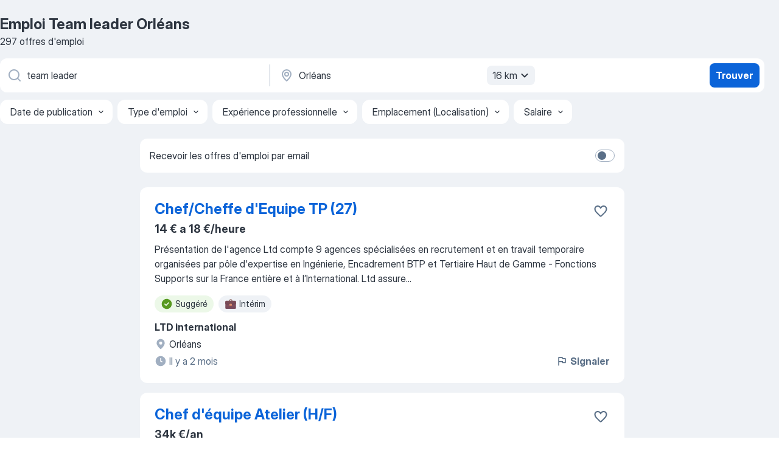

--- FILE ---
content_type: text/html
request_url: https://fr.jooble.org/emploi-team-leader/Orl%C3%A9ans
body_size: 102019
content:
<!DOCTYPE html><html lang="fr" xmlns="http://www.w3.org/1999/xhtml"><head><meta charset="utf-8"><link data-chunk="app" rel="stylesheet" href="/assets/app.7324e65269e8202330a9.css"><link data-chunk="SERP" rel="stylesheet" href="/assets/SERP.04657a1bc3acf7120258.css"><meta name="viewport" content="width=device-width,initial-scale=1.0,maximum-scale=5" /><meta property="og:site_name" content="Jooble" /><meta property="og:locale" content="fr" /><meta property="og:type" content="website" /><meta name="msvalidate.01" content="4E93DB804C5CCCD5B3AFF7486D4B2757" /><meta name="format-detection" content="telephone=no"><link rel="preconnect" href="https://www.googletagmanager.com" /><link rel="preconnect" href="https://www.google-analytics.com" /><link rel="dns-prefetch" href="https://www.google.com" /><link rel="dns-prefetch" href="https://apis.google.com" /><link rel="dns-prefetch" href="https://connect.facebook.net" /><link rel="dns-prefetch" href="https://www.facebook.com" /><link href="https://data-fr.jooble.org/assets/fonts/inter-display.css" rel="stylesheet"><link href="https://data-fr.jooble.org/assets/fonts/segoe.css" rel="stylesheet"><link rel="apple-touch-icon" href="/assets/images/favicon/ua/apple-touch-icon.png?v=4" /><link rel="apple-touch-icon" sizes="57x57" href="/assets/images/favicon/ua/apple-touch-icon-57x57.png?v=4" /><link rel="apple-touch-icon" sizes="60x60" href="/assets/images/favicon/ua/apple-touch-icon-60x60.png?v=4" /><link rel="apple-touch-icon" sizes="72x72" href="/assets/images/favicon/ua/apple-touch-icon-72x72.png?v=4" /><link rel="apple-touch-icon" sizes="76x76" href="/assets/images/favicon/ua/apple-touch-icon-76x76.png?v=4" /><link rel="apple-touch-icon" sizes="114x114" href="/assets/images/favicon/ua/apple-touch-icon-114x114.png?v=4" /><link rel="apple-touch-icon" sizes="120x120" href="/assets/images/favicon/ua/apple-touch-icon-120x120.png?v=4" /><link rel="apple-touch-icon" sizes="144x144" href="/assets/images/favicon/ua/apple-touch-icon-144x144.png?v=4" /><link rel="apple-touch-icon" sizes="152x152" href="/assets/images/favicon/ua/apple-touch-icon-152x152.png?v=4" /><link rel="apple-touch-icon" sizes="180x180" href="/assets/images/favicon/ua/apple-touch-icon-180x180.png?v=4" /><link rel="icon" type="image/png" sizes="16x16" href="/assets/images/favicon/ua/favicon-16x16.png?v=4"><link rel="icon" type="image/png" sizes="32x32" href="/assets/images/favicon/ua/favicon-32x32.png?v=4"><link rel="icon" type="image/png" sizes="48x48" href="/assets/images/favicon/ua/android-chrome-48x48.png?v=4"><link rel="icon" type="image/png" sizes="96x96" href="/assets/images/favicon/ua/android-chrome-96x96.png?v=4"><link rel="icon" type="image/png" sizes="144x144" href="/assets/images/favicon/ua/android-chrome-144x144.png?v=4"><link rel="icon" type="image/png" sizes="192x192" href="/assets/images/favicon/ua/android-chrome-192x192.png?v=4"><link rel="icon" type="image/png" sizes="194x194" href="/assets/images/favicon/ua/favicon-194x194.png?v=4"><link rel="icon" type="image/png" sizes="256x256" href="/assets/images/favicon/ua/android-chrome-256x256.png?v=4"><link rel="icon" type="image/png" sizes="384x384" href="/assets/images/favicon/ua/android-chrome-384x384.png?v=4"><link rel="icon" type="image/png" sizes="512x512" href="/assets/images/favicon/ua/android-chrome-512x512.png?v=4"><link rel="shortcut icon" type="image/x-icon" href="/assets/images/favicon/ua/favicon-ua.ico?v=4"><link rel="icon" href="/assets/images/favicon/ua/icon.svg?v=4" sizes="any" type="image/svg+xml"><meta name="msapplication-tooltip" content="Jooble"><meta name="msapplication-config" content="/browserconfig.xml"><meta name="msapplication-TileColor" content="#ffffff"><meta name="msapplication-TileImage" content="/assets/images/favicon/ua/mstile-144x144.png?v=4"><meta name="theme-color" content="#ffffff"><meta name="ir-site-verification-token" content="-1337664224"><script type="text/javascript" charset="utf-8">(function(g,o){g[o]=g[o]||function(){(g[o]['q']=g[o]['q']||[]).push(arguments)},g[o]['t']=1*new Date})(window,'_googCsa'); </script><script>!function(){if('PerformanceLongTaskTiming' in window) {var g=window.__tti={e:[]};g.o = new PerformanceObserver(function(l){g.e = g.e.concat(l.getEntries())});g.o.observe({entryTypes:['longtask']})}}();</script><script>!function(){var e,t,n,i,r={passive:!0,capture:!0},a=new Date,o=function(){i=[],t=-1,e=null,f(addEventListener)},c=function(i,r){e||(e=r,t=i,n=new Date,f(removeEventListener),u())},u=function(){if(t>=0&&t<n-a){var r={entryType:"first-input",name:e.type,target:e.target,cancelable:e.cancelable,startTime:e.timeStamp,processingStart:e.timeStamp+t};i.forEach((function(e){e(r)})),i=[]}},s=function(e){if(e.cancelable){var t=(e.timeStamp>1e12?new Date:performance.now())-e.timeStamp;"pointerdown"==e.type?function(e,t){var n=function(){c(e,t),a()},i=function(){a()},a=function(){removeEventListener("pointerup",n,r),removeEventListener("pointercancel",i,r)};addEventListener("pointerup",n,r),addEventListener("pointercancel",i,r)}(t,e):c(t,e)}},f=function(e){["mousedown","keydown","touchstart","pointerdown"].forEach((function(t){return e(t,s,r)}))},p="hidden"===document.visibilityState?0:1/0;addEventListener("visibilitychange",(function e(t){"hidden"===document.visibilityState&&(p=t.timeStamp,removeEventListener("visibilitychange",e,!0))}),!0);o(),self.webVitals={firstInputPolyfill:function(e){i.push(e),u()},resetFirstInputPolyfill:o,get firstHiddenTime(){return p}}}();</script><title data-rh="true">Emplois : Team leader à Orléans (Besoin d&#x27;urgence!) - 2026 - Jooble</title><link data-rh="true" rel="canonical" href="https://fr.jooble.org/emploi-team-leader/Orl%C3%A9ans"/><link data-rh="true" hreflang="fr-FR" rel="alternate" href="https://fr.jooble.org/emploi-team-leader/Orl%C3%A9ans"/><meta data-rh="true" name="keywords" content="Emploi Team leader Orléans, offre emploi Team leader Orléans, emploi, offre emploi"/><meta data-rh="true" name="description" content="Emploi : Team leader à Orléans • Recherche parmi 479.000+ offres d&#x27;emploi en cours • Rapide &amp; Gratuit • Temps plein, temporaire et à temps partiel • Meilleurs employeurs à Orléans • Emploi: Team leader - facile à trouver !"/><meta data-rh="true" property="og:image" content="/assets/images/open_graph/og_image.png"/><meta data-rh="true" property="og:url" content="https://fr.jooble.org/emploi-team-leader/Orl%C3%A9ans"/><meta data-rh="true" property="og:title" content="Emplois : Team leader à Orléans (Besoin d&#x27;urgence!) - 2026 - Jooble"/><meta data-rh="true" property="og:description" content="Emploi : Team leader à Orléans • Recherche parmi 479.000+ offres d&#x27;emploi en cours • Rapide &amp; Gratuit • Temps plein, temporaire et à temps partiel • Meilleurs employeurs à Orléans • Emploi: Team leader - facile à trouver !"/><script data-rh="true" type="application/ld+json">{"@context":"https://schema.org","@type":"BreadcrumbList","itemListElement":[[{"@type":"ListItem","position":1,"item":{"@id":"https://fr.jooble.org","name":"Emploi"}},{"@type":"ListItem","position":2,"item":{"@id":"https://fr.jooble.org/emploi-coordonnateur","name":"Coordonnateur"}},{"@type":"ListItem","position":3,"item":{"@id":"https://fr.jooble.org/emploi-team-leader","name":"Team leader"}},{"@type":"ListItem","position":4,"item":{"name":"Team leader Orléans"}}]]}</script><script data-rh="true" type="application/ld+json">{"@context":"https://schema.org","@type":"ItemList","numberOfItems":297,"itemListElement":[[{"@type":"ListItem","position":1,"url":"https://fr.jooble.org/jdp/7207106512392065555"},{"@type":"ListItem","position":2,"url":"https://fr.jooble.org/jdp/-5604199359077859593"},{"@type":"ListItem","position":3,"url":"https://fr.jooble.org/jdp/5354943871467207503"},{"@type":"ListItem","position":4,"url":"https://fr.jooble.org/jdp/1586807134266675121"},{"@type":"ListItem","position":5,"url":"https://fr.jooble.org/jdp/2346676479078121802"},{"@type":"ListItem","position":6,"url":"https://fr.jooble.org/desc/-2151220434476423352"},{"@type":"ListItem","position":7,"url":"https://fr.jooble.org/jdp/-8629640452815090375"},{"@type":"ListItem","position":8,"url":"https://fr.jooble.org/jdp/-1147422119378043992"},{"@type":"ListItem","position":9,"url":"https://fr.jooble.org/jdp/-1604856228643693259"},{"@type":"ListItem","position":10,"url":"https://fr.jooble.org/jdp/4291299014530129026"},{"@type":"ListItem","position":11,"url":"https://fr.jooble.org/jdp/3744833993974682118"},{"@type":"ListItem","position":12,"url":"https://fr.jooble.org/jdp/-3730264488096961953"},{"@type":"ListItem","position":13,"url":"https://fr.jooble.org/jdp/5685247359354455314"},{"@type":"ListItem","position":14,"url":"https://fr.jooble.org/jdp/-8232488236183102936"},{"@type":"ListItem","position":15,"url":"https://fr.jooble.org/jdp/-4152010246116211230"},{"@type":"ListItem","position":16,"url":"https://fr.jooble.org/jdp/-7729932454665863871"},{"@type":"ListItem","position":17,"url":"https://fr.jooble.org/jdp/4243004001666986455"},{"@type":"ListItem","position":18,"url":"https://fr.jooble.org/jdp/-1086600213775594140"},{"@type":"ListItem","position":19,"url":"https://fr.jooble.org/jdp/4164990348353455142"},{"@type":"ListItem","position":20,"url":"https://fr.jooble.org/jdp/-3082310164090509796"},{"@type":"ListItem","position":21,"url":"https://fr.jooble.org/jdp/8765777894770807690"},{"@type":"ListItem","position":22,"url":"https://fr.jooble.org/jdp/7684143815788320409"},{"@type":"ListItem","position":23,"url":"https://fr.jooble.org/jdp/5440750028212201407"},{"@type":"ListItem","position":24,"url":"https://fr.jooble.org/jdp/7683937799147286689"},{"@type":"ListItem","position":25,"url":"https://fr.jooble.org/jdp/-658582802926208984"},{"@type":"ListItem","position":26,"url":"https://fr.jooble.org/jdp/8454513830274637353"},{"@type":"ListItem","position":27,"url":"https://fr.jooble.org/jdp/2908334282345012412"},{"@type":"ListItem","position":28,"url":"https://fr.jooble.org/jdp/5130511234094616081"},{"@type":"ListItem","position":29,"url":"https://fr.jooble.org/jdp/5836521281864124170"},{"@type":"ListItem","position":30,"url":"https://fr.jooble.org/jdp/2430968397036031692"}]]}</script></head><body ondragstart="return false"><div id="app"><div class="zR2N9v"><div class="_1G2nM4"><div></div><div id="serpContainer" class="_0CG45k"><div class="+MdXgT"><header class="VavEB9"><div class="qD9dwK"><h1 class="_518B8Z">Emploi Team leader Orléans</h1><div company="p" class="cXVOTD">297 offres d&#x27;emploi</div></div><div class=""><form class="CXE+FW" data-test-name="_searchForm"><div class="tXoMlu"><div class="kySr3o EIHqTW"><div class="H-KSNn"><div class="Y6LTZC RKazSn"><div class="_0vIToK"><svg class="BC4g2E abyhUO gexuVd kPZVKg"><use xlink:href="/assets/sprite.1oxueCVBzlo-hocQRlhy.svg#icon-magnifier-usage"></use></svg><input id="input_:R55j8h:" class="_2cXMBT aHpE4r _5sX2B+" placeholder="Je cherche un emploi..." type="text" spellcheck="false" name="keyword" autoComplete="off" autoCapitalize="off" data-test-name="_searchFormKeywordInput" aria-label="Indiquez le type d&#x27;emploi que vous recherchez" value="team leader"/></div></div></div></div><div class="kySr3o _9+Weu7"><div class="H-KSNn"><div class="Y6LTZC RKazSn"><div class="_0vIToK"><svg class="BC4g2E abyhUO gexuVd kPZVKg"><use xlink:href="/assets/sprite.1oxueCVBzlo-hocQRlhy.svg#icon-map_marker-usage"></use></svg><input id="tbRegion" class="_2cXMBT aHpE4r _5sX2B+" placeholder="Dans la région..." type="text" spellcheck="false" name="region" autoComplete="off" autoCapitalize="off" data-test-name="_searchFormRegionInput" aria-label="Indiquez la ville dans laquelle vous cherchez du travail" value="Orléans"/></div><div class="hQwOE1"><div class="-xWR9w" data-test-name="_radiusSelect"><button type="button" class="VMdYVt i6dNg1 oUsVL7 -A9fYs mO9zne">16 km<span class="njVmSf"><svg class="KaSFrq JAzKjj GM7Sgs MQl7R9"><use xlink:href="/assets/sprite.1oxueCVBzlo-hocQRlhy.svg#icon-chevron_down-usage"></use></svg></span></button></div></div></div></div></div></div><button type="submit" class="VMdYVt i6dNg1 oUsVL7 xVPKbj ZuTpxY">Trouver</button></form></div><div class="p7hDF8"><div class="apmZrt" data-test-name="_smartTagsFilter" role="region" aria-label="Filters"><button type="button" class="wYznI5"><span class="_1apRDx">Date de publication</span><svg class="KaSFrq DuJhnH GM7Sgs _398Jb4"><use xlink:href="/assets/sprite.1oxueCVBzlo-hocQRlhy.svg#icon-chevron_down-usage"></use></svg></button><button type="button" class="wYznI5"><span class="_1apRDx">Type d&#x27;emploi</span><svg class="KaSFrq DuJhnH GM7Sgs _398Jb4"><use xlink:href="/assets/sprite.1oxueCVBzlo-hocQRlhy.svg#icon-chevron_down-usage"></use></svg></button><button type="button" class="wYznI5"><span class="_1apRDx">Expérience professionnelle</span><svg class="KaSFrq DuJhnH GM7Sgs _398Jb4"><use xlink:href="/assets/sprite.1oxueCVBzlo-hocQRlhy.svg#icon-chevron_down-usage"></use></svg></button><button type="button" class="wYznI5"><span class="_1apRDx">Emplacement (Localisation)</span><svg class="KaSFrq DuJhnH GM7Sgs _398Jb4"><use xlink:href="/assets/sprite.1oxueCVBzlo-hocQRlhy.svg#icon-chevron_down-usage"></use></svg></button><button type="button" class="wYznI5"><span class="_1apRDx">Salaire</span><svg class="KaSFrq DuJhnH GM7Sgs _398Jb4"><use xlink:href="/assets/sprite.1oxueCVBzlo-hocQRlhy.svg#icon-chevron_down-usage"></use></svg></button></div></div></header><div class="y+s7YY"><div class="Amjssv"><main class="toVmC+" role="main"><div class="NeCPdn" id="topBarContainer"><div class="dKIuea"><div class="pfddcp xPgV1+"><div class="Z7rxKJ"><span class="ahUpuK">Recevoir les offres d&#x27;emploi par email</span><div class="rV3P9b H6hBvI RDT4pD seXaaO"><input id="SubscriptionSwitcher" type="checkbox" tabindex="-1" aria-label="SubscriptionSwitcher"/><label for="SubscriptionSwitcher" tabindex="0" role="switch" aria-checked="false" data-focus-target="SubscriptionSwitcher"><span data-switch="pill" data-caption="false"><span data-switch="round"></span></span></label></div></div></div></div></div><div class="bXbgrv" id="serpContent"><div><div class="infinite-scroll-component__outerdiv"><div class="infinite-scroll-component ZbPfXY _serpContentBlock" style="height:auto;overflow:auto;-webkit-overflow-scrolling:touch"><div><ul class="kiBEcn"><li></li><li><div id="7207106512392065555" data-test-name="_jobCard" class="+n4WEb rHG1ci"><div class="_9q4Aij"><h2 class="jA9gFS dUatPc"><a class="_8w9Ce2 tUC4Fj _6i4Nb0 wtCvxI job_card_link" target="_blank" href="https://fr.jooble.org/jdp/7207106512392065555">Chef/Cheffe d&#x27;Equipe TP (27)</a></h2><div class="_5A-eEY"><div class="Bdpujj"><button type="button" class="ZapzXe _9WpygY XEfYdx JFkX+L vMdXr7 RNbuqd" data-test-name="jobFavoritesButton__7207106512392065555" aria-label="Enregistrer l&#x27;offre d&#x27;emploi dans vos favoris"><span class="H2e2t1 +gVFyQ"><svg class="KaSFrq JAzKjj _0ng4na"><use xlink:href="/assets/sprite.1oxueCVBzlo-hocQRlhy.svg#icon-heart_outline-usage"></use></svg></span></button></div></div></div><div><div class="QZH8mt"><p class="b97WnG">14 € a 18 €/heure</p><div class="GEyos4">
 Présentation de l'agence 

 Ltd compte 9 agences spécialisées en recrutement et en travail temporaire organisées par pôle d'expertise en Ingénierie, Encadrement BTP et Tertiaire Haut de Gamme - Fonctions Supports sur la France entière et à l’International. Ltd assure...</div><div class="rvi8+s"><div class="tXxXy-"><div data-name="suggested" data-test-name="_highlightedTag" class="K8ZLnh tag fT460t"><svg class="KaSFrq DuJhnH GeatqJ"><use xlink:href="/assets/sprite.1oxueCVBzlo-hocQRlhy.svg#icon-check_match-usage"></use></svg>Suggéré</div><div data-name="interim" data-test-name="_jobTag" class="K8ZLnh tag _7Amkfs"><div class="uE1IG0" style="background-image:url(/assets/images/tagIconsNew/emoji_briefcase.svg)"></div>Intérim</div></div></div></div><div class="L4BhzZ wrapper__new_tags_design bLrJMm"><div class="j+648w"><button type="button" class="ZapzXe _9WpygY JFkX+L vMdXr7 _9ofHq7" data-test-name="_reportJobButtonSerp"><span class="H2e2t1 w87w0E"><svg class="KaSFrq xY3sEm _0ng4na cS9jE1"><use xlink:href="/assets/sprite.1oxueCVBzlo-hocQRlhy.svg#icon-flag-usage"></use></svg></span>Signaler</button></div><div class="E6E0jY"><div class="pXyhD4 VeoRvG"><div class="heru4z"><p class="z6WlhX" data-test-name="_companyName">LTD international</p></div></div><div class="blapLw gj1vO6 fhg31q nxYYVJ" tabindex="-1"><svg class="BC4g2E c6AqqO gexuVd kE3ssB DlQ0Ty icon_gray_soft mdorqd"><use xlink:href="/assets/sprite.1oxueCVBzlo-hocQRlhy.svg#icon-map_marker_filled-usage"></use></svg><div class="caption NTRJBV">Orléans</div></div><div class="blapLw gj1vO6 fhg31q fGYTou"><svg class="BC4g2E c6AqqO gexuVd kE3ssB DlQ0Ty icon_gray_soft jjtReA"><use xlink:href="/assets/sprite.1oxueCVBzlo-hocQRlhy.svg#icon-clock_filled-usage"></use></svg><div class="caption Vk-5Da"> Il y a 2 mois</div></div></div></div></div></div></li><li><div id="-5604199359077859593" data-test-name="_jobCard" class="+n4WEb rHG1ci"><div class="_9q4Aij"><h2 class="jA9gFS dUatPc"><a class="_8w9Ce2 tUC4Fj _6i4Nb0 wtCvxI job_card_link" target="_blank" href="https://fr.jooble.org/jdp/-5604199359077859593">Chef d&#x27;équipe Atelier (H/F)</a></h2><div class="_5A-eEY"><div class="Bdpujj"><button type="button" class="ZapzXe _9WpygY XEfYdx JFkX+L vMdXr7 RNbuqd" data-test-name="jobFavoritesButton__-5604199359077859593" aria-label="Enregistrer l&#x27;offre d&#x27;emploi dans vos favoris"><span class="H2e2t1 +gVFyQ"><svg class="KaSFrq JAzKjj _0ng4na"><use xlink:href="/assets/sprite.1oxueCVBzlo-hocQRlhy.svg#icon-heart_outline-usage"></use></svg></span></button></div></div></div><div><div class="QZH8mt"><p class="b97WnG">34k €/an</p><div class="GEyos4"> Description du poste 
 Startpeople recherche pour son client un(e) Coordinateur.trice Atelier pour un contrat en CDI, suite à une mutation, dans une structure à taille humaine. 

 Vous devrez :  Animer l'équipe des Techniciens d'Atelier en binôme. 
 Assurer la planification...</div><div class="rvi8+s"><div class="tXxXy-"><div data-name="suggested" data-test-name="_highlightedTag" class="K8ZLnh tag fT460t"><svg class="KaSFrq DuJhnH GeatqJ"><use xlink:href="/assets/sprite.1oxueCVBzlo-hocQRlhy.svg#icon-check_match-usage"></use></svg>Suggéré</div><div data-name="cdi" data-test-name="_jobTag" class="K8ZLnh tag _7Amkfs"><div class="uE1IG0" style="background-image:url(/assets/images/tagIconsNew/emoji_briefcase.svg)"></div>CDI</div></div></div></div><div class="L4BhzZ wrapper__new_tags_design bLrJMm"><div class="j+648w"><button type="button" class="ZapzXe _9WpygY JFkX+L vMdXr7 _9ofHq7" data-test-name="_reportJobButtonSerp"><span class="H2e2t1 w87w0E"><svg class="KaSFrq xY3sEm _0ng4na cS9jE1"><use xlink:href="/assets/sprite.1oxueCVBzlo-hocQRlhy.svg#icon-flag-usage"></use></svg></span>Signaler</button></div><div class="E6E0jY"><div class="pXyhD4 VeoRvG"><div class="heru4z"><p class="z6WlhX" data-test-name="_companyName">Start People</p></div></div><div class="blapLw gj1vO6 fhg31q nxYYVJ" tabindex="-1"><svg class="BC4g2E c6AqqO gexuVd kE3ssB DlQ0Ty icon_gray_soft mdorqd"><use xlink:href="/assets/sprite.1oxueCVBzlo-hocQRlhy.svg#icon-map_marker_filled-usage"></use></svg><div class="caption NTRJBV">Ingré, 45140</div></div><div class="blapLw gj1vO6 fhg31q fGYTou"><svg class="BC4g2E c6AqqO gexuVd kE3ssB DlQ0Ty icon_gray_soft jjtReA"><use xlink:href="/assets/sprite.1oxueCVBzlo-hocQRlhy.svg#icon-clock_filled-usage"></use></svg><div class="caption Vk-5Da">il y a 3 jours</div></div></div></div></div></div></li><li><div id="5354943871467207503" data-test-name="_jobCard" class="+n4WEb rHG1ci"><div class="_9q4Aij"><h2 class="jA9gFS dUatPc"><a class="_8w9Ce2 tUC4Fj _6i4Nb0 wtCvxI job_card_link" target="_blank" href="https://fr.jooble.org/jdp/5354943871467207503">Manager Ateliers France - Maintenance de l’eau H/F</a></h2><div class="_5A-eEY"><div class="Bdpujj"><button type="button" class="ZapzXe _9WpygY XEfYdx JFkX+L vMdXr7 RNbuqd" data-test-name="jobFavoritesButton__5354943871467207503" aria-label="Enregistrer l&#x27;offre d&#x27;emploi dans vos favoris"><span class="H2e2t1 +gVFyQ"><svg class="KaSFrq JAzKjj _0ng4na"><use xlink:href="/assets/sprite.1oxueCVBzlo-hocQRlhy.svg#icon-heart_outline-usage"></use></svg></span></button></div></div></div><div><div class="QZH8mt"><p class="b97WnG">83.3k €/an</p><div class="GEyos4">&##127793; Chez Imagreen, cabinet de recrutement et de régie certifié B Corp, nous mobilisons nos expertises pour connecter les talents aux entreprises qui agissent concrètement en faveur de la transition durable. 
 Depuis plus de 15 ans, nous accompagnons celles et ceux...</div><div class="rvi8+s"><div class="tXxXy-"><div data-name="suggested" data-test-name="_highlightedTag" class="K8ZLnh tag fT460t"><svg class="KaSFrq DuJhnH GeatqJ"><use xlink:href="/assets/sprite.1oxueCVBzlo-hocQRlhy.svg#icon-check_match-usage"></use></svg>Suggéré</div><div data-name="cdi" data-test-name="_jobTag" class="K8ZLnh tag _7Amkfs"><div class="uE1IG0" style="background-image:url(/assets/images/tagIconsNew/emoji_briefcase.svg)"></div>CDI</div></div></div></div><div class="L4BhzZ wrapper__new_tags_design bLrJMm"><div class="j+648w"><button type="button" class="ZapzXe _9WpygY JFkX+L vMdXr7 _9ofHq7" data-test-name="_reportJobButtonSerp"><span class="H2e2t1 w87w0E"><svg class="KaSFrq xY3sEm _0ng4na cS9jE1"><use xlink:href="/assets/sprite.1oxueCVBzlo-hocQRlhy.svg#icon-flag-usage"></use></svg></span>Signaler</button></div><div class="E6E0jY"><div class="blapLw gj1vO6 fhg31q nxYYVJ" tabindex="-1"><svg class="BC4g2E c6AqqO gexuVd kE3ssB DlQ0Ty icon_gray_soft mdorqd"><use xlink:href="/assets/sprite.1oxueCVBzlo-hocQRlhy.svg#icon-map_marker_filled-usage"></use></svg><div class="caption NTRJBV">Orléans</div></div><div class="blapLw gj1vO6 fhg31q fGYTou"><svg class="BC4g2E c6AqqO gexuVd kE3ssB DlQ0Ty icon_gray_soft jjtReA"><use xlink:href="/assets/sprite.1oxueCVBzlo-hocQRlhy.svg#icon-clock_filled-usage"></use></svg><div class="caption Vk-5Da"> Il y a 2 mois</div></div></div></div></div></div></li><li><div id="1586807134266675121" data-test-name="_jobCard" class="+n4WEb rHG1ci"><div class="_9q4Aij"><h2 class="jA9gFS dUatPc"><a class="_8w9Ce2 tUC4Fj _6i4Nb0 wtCvxI job_card_link" target="_blank" href="https://fr.jooble.org/jdp/1586807134266675121">CHEF DE PROJETS TRANSFERT/ INDUSTRIALISATION H/F</a></h2><div class="_5A-eEY"><div class="Bdpujj"><button type="button" class="ZapzXe _9WpygY XEfYdx JFkX+L vMdXr7 RNbuqd" data-test-name="jobFavoritesButton__1586807134266675121" aria-label="Enregistrer l&#x27;offre d&#x27;emploi dans vos favoris"><span class="H2e2t1 +gVFyQ"><svg class="KaSFrq JAzKjj _0ng4na"><use xlink:href="/assets/sprite.1oxueCVBzlo-hocQRlhy.svg#icon-heart_outline-usage"></use></svg></span></button></div></div></div><div><div class="QZH8mt"><p class="b97WnG">45k € a 65k €/an</p><div class="GEyos4">En rejoignant Delpharm, vous intégrez un groupe international, du top 5 mondial des CDMO, qui, au sein de 19 sites répartis en Europe et en Amérique du Nord, emploie 6 500 collaborateurs et a généré un chiffre d'affaires d'1,1 milliard d'Euros en 2024.
Sur notre site d...</div><div class="rvi8+s"><div class="tXxXy-"><div data-name="suggested" data-test-name="_highlightedTag" class="K8ZLnh tag fT460t"><svg class="KaSFrq DuJhnH GeatqJ"><use xlink:href="/assets/sprite.1oxueCVBzlo-hocQRlhy.svg#icon-check_match-usage"></use></svg>Suggéré</div><div data-name="cdi" data-test-name="_jobTag" class="K8ZLnh tag _7Amkfs"><div class="uE1IG0" style="background-image:url(/assets/images/tagIconsNew/emoji_briefcase.svg)"></div>CDI</div><div data-name="temps_complet" data-test-name="_jobTag" class="K8ZLnh tag _7Amkfs"><div class="uE1IG0" style="background-image:url(/assets/images/tagIconsNew/emoji_briefcase.svg)"></div>Temps plein</div></div></div></div><div class="L4BhzZ wrapper__new_tags_design bLrJMm"><div class="j+648w"><button type="button" class="ZapzXe _9WpygY JFkX+L vMdXr7 _9ofHq7" data-test-name="_reportJobButtonSerp"><span class="H2e2t1 w87w0E"><svg class="KaSFrq xY3sEm _0ng4na cS9jE1"><use xlink:href="/assets/sprite.1oxueCVBzlo-hocQRlhy.svg#icon-flag-usage"></use></svg></span>Signaler</button></div><div class="E6E0jY"><div class="pXyhD4 VeoRvG"><div class="heru4z"><p class="z6WlhX" data-test-name="_companyName">Advance RH</p></div></div><div class="blapLw gj1vO6 fhg31q nxYYVJ" tabindex="-1"><svg class="BC4g2E c6AqqO gexuVd kE3ssB DlQ0Ty icon_gray_soft mdorqd"><use xlink:href="/assets/sprite.1oxueCVBzlo-hocQRlhy.svg#icon-map_marker_filled-usage"></use></svg><div class="caption NTRJBV">Orléans</div></div><div class="blapLw gj1vO6 fhg31q fGYTou"><svg class="BC4g2E c6AqqO gexuVd kE3ssB DlQ0Ty icon_gray_soft jjtReA"><use xlink:href="/assets/sprite.1oxueCVBzlo-hocQRlhy.svg#icon-clock_filled-usage"></use></svg><div class="caption Vk-5Da">il y a 6 jours</div></div></div></div></div></div></li><li><div id="2346676479078121802" data-test-name="_jobCard" class="+n4WEb rHG1ci"><div class="_9q4Aij"><h2 class="jA9gFS dUatPc"><a class="_8w9Ce2 tUC4Fj _6i4Nb0 wtCvxI job_card_link" target="_blank" href="https://fr.jooble.org/jdp/2346676479078121802">Tech Lead - Java Fullstack - Orléans</a></h2><div class="_5A-eEY"><div class="Bdpujj"><button type="button" class="ZapzXe _9WpygY XEfYdx JFkX+L vMdXr7 RNbuqd" data-test-name="jobFavoritesButton__2346676479078121802" aria-label="Enregistrer l&#x27;offre d&#x27;emploi dans vos favoris"><span class="H2e2t1 +gVFyQ"><svg class="KaSFrq JAzKjj _0ng4na"><use xlink:href="/assets/sprite.1oxueCVBzlo-hocQRlhy.svg#icon-heart_outline-usage"></use></svg></span></button></div></div></div><div><div class="QZH8mt"><div class="ZYWrm-"><div class="Bdpujj"><div class="_7Zkfsk"><span class="_3rO37A">2 100 € a 2 500 €</span><span class="e-ddJQ">Estimé<svg class="KaSFrq _0ng4na _2veCaV"><use xlink:href="/assets/sprite.1oxueCVBzlo-hocQRlhy.svg#icon-question_mark_circle-usage"></use></svg></span></div></div></div><div class="GEyos4">Description de l'entreprise 

 Sopra Steria  , acteur majeur de la Tech en Europe, avec 51 000 collaborateurs dans près de 30 pays, est reconnu pour ses activités de conseil, de services et solutions numériques. Il aide ses clients à mener leur transformation digitale...</div><div class="rvi8+s"><div class="tXxXy-"><div data-name="suggested" data-test-name="_highlightedTag" class="K8ZLnh tag fT460t"><svg class="KaSFrq DuJhnH GeatqJ"><use xlink:href="/assets/sprite.1oxueCVBzlo-hocQRlhy.svg#icon-check_match-usage"></use></svg>Suggéré</div><div data-name="2_jours_par_semaine" data-test-name="_jobTag" class="K8ZLnh tag _7Amkfs"><div class="uE1IG0" style="background-image:url(/assets/images/tagIconsNew/emoji_briefcase.svg)"></div>2 jours/semaine</div><div data-name="temps_complet" data-test-name="_jobTag" class="K8ZLnh tag _7Amkfs"><div class="uE1IG0" style="background-image:url(/assets/images/tagIconsNew/emoji_briefcase.svg)"></div>Temps plein</div><div data-name="teletravail" data-test-name="_jobTag" class="K8ZLnh tag _7Amkfs"><div class="uE1IG0" style="background-image:url(/assets/images/tagIconsNew/emoji_globe.svg)"></div>Télétravail</div></div></div></div><div class="L4BhzZ wrapper__new_tags_design bLrJMm"><div class="j+648w"><button type="button" class="ZapzXe _9WpygY JFkX+L vMdXr7 _9ofHq7" data-test-name="_reportJobButtonSerp"><span class="H2e2t1 w87w0E"><svg class="KaSFrq xY3sEm _0ng4na cS9jE1"><use xlink:href="/assets/sprite.1oxueCVBzlo-hocQRlhy.svg#icon-flag-usage"></use></svg></span>Signaler</button></div><div class="E6E0jY"><div class="pXyhD4 VeoRvG"><div class="heru4z"><p class="z6WlhX" data-test-name="_companyName">Sopra Steria</p></div></div><div class="blapLw gj1vO6 fhg31q nxYYVJ" tabindex="-1"><svg class="BC4g2E c6AqqO gexuVd kE3ssB DlQ0Ty icon_gray_soft mdorqd"><use xlink:href="/assets/sprite.1oxueCVBzlo-hocQRlhy.svg#icon-map_marker_filled-usage"></use></svg><div class="caption NTRJBV">Orléans</div></div><div class="blapLw gj1vO6 fhg31q fGYTou"><svg class="BC4g2E c6AqqO gexuVd kE3ssB DlQ0Ty icon_gray_soft jjtReA"><use xlink:href="/assets/sprite.1oxueCVBzlo-hocQRlhy.svg#icon-clock_filled-usage"></use></svg><div class="caption Vk-5Da">il y a 4 jours</div></div></div></div></div></div></li><li><div id="-2151220434476423352" data-test-name="_jobCard" class="+n4WEb rHG1ci"><div class="_9q4Aij"><h2 class="jA9gFS dUatPc"><a class="_8w9Ce2 tUC4Fj _6i4Nb0 wtCvxI job_card_link" target="_blank" rel="noopener nofollow" href="https://fr.jooble.org/desc/-2151220434476423352">CHEF D&#x27;EQUIPE GAZPAR</a></h2><div class="_5A-eEY"><div class="Bdpujj"><button type="button" class="ZapzXe _9WpygY XEfYdx JFkX+L vMdXr7 RNbuqd" data-test-name="jobFavoritesButton__-2151220434476423352" aria-label="Enregistrer l&#x27;offre d&#x27;emploi dans vos favoris"><span class="H2e2t1 +gVFyQ"><svg class="KaSFrq JAzKjj _0ng4na"><use xlink:href="/assets/sprite.1oxueCVBzlo-hocQRlhy.svg#icon-heart_outline-usage"></use></svg></span></button></div></div></div><div><div class="QZH8mt"><div class="ZYWrm-"><div class="Bdpujj"><div class="_7Zkfsk"><span class="_3rO37A">2 300 € a 2 700 €</span><span class="e-ddJQ">Estimé<svg class="KaSFrq _0ng4na _2veCaV"><use xlink:href="/assets/sprite.1oxueCVBzlo-hocQRlhy.svg#icon-question_mark_circle-usage"></use></svg></span></div></div></div><div class="GEyos4">Société incontournable sur le marché du recrutement français, LTd est un Cabinet de Recrutement et une Agence de Travail Temporaire spécialisé dans les métiers de l'Ingénierie et des Entreprises. Le poste : MISSIONS :


En relation directe avec le superviseur, le chef d...</div><div class="rvi8+s"><div class="tXxXy-"><div data-name="suggested" data-test-name="_highlightedTag" class="K8ZLnh tag fT460t"><svg class="KaSFrq DuJhnH GeatqJ"><use xlink:href="/assets/sprite.1oxueCVBzlo-hocQRlhy.svg#icon-check_match-usage"></use></svg>Suggéré</div><div data-name="temps_complet" data-test-name="_jobTag" class="K8ZLnh tag _7Amkfs"><div class="uE1IG0" style="background-image:url(/assets/images/tagIconsNew/emoji_briefcase.svg)"></div>Temps plein</div><div data-name="interim" data-test-name="_jobTag" class="K8ZLnh tag _7Amkfs"><div class="uE1IG0" style="background-image:url(/assets/images/tagIconsNew/emoji_briefcase.svg)"></div>Intérim</div></div></div></div><div class="L4BhzZ wrapper__new_tags_design bLrJMm"><div class="j+648w"><button type="button" class="ZapzXe _9WpygY JFkX+L vMdXr7 _9ofHq7" data-test-name="_reportJobButtonSerp"><span class="H2e2t1 w87w0E"><svg class="KaSFrq xY3sEm _0ng4na cS9jE1"><use xlink:href="/assets/sprite.1oxueCVBzlo-hocQRlhy.svg#icon-flag-usage"></use></svg></span>Signaler</button><img src="/css/images/plogo/152.gif" class="yUFQEM" aria-hidden="true" alt="dteCompanyLogo"/></div><div class="E6E0jY"><div class="pXyhD4 VeoRvG"><div class="heru4z"><p class="z6WlhX" data-test-name="_companyName">LTd</p></div></div><div class="blapLw gj1vO6 fhg31q nxYYVJ" tabindex="-1"><svg class="BC4g2E c6AqqO gexuVd kE3ssB DlQ0Ty icon_gray_soft mdorqd"><use xlink:href="/assets/sprite.1oxueCVBzlo-hocQRlhy.svg#icon-map_marker_filled-usage"></use></svg><div class="caption NTRJBV">Orléans</div></div><div class="blapLw gj1vO6 fhg31q fGYTou"><svg class="BC4g2E c6AqqO gexuVd kE3ssB DlQ0Ty icon_gray_soft jjtReA"><use xlink:href="/assets/sprite.1oxueCVBzlo-hocQRlhy.svg#icon-clock_filled-usage"></use></svg><div class="caption Vk-5Da">il y a 2 jours</div></div></div></div></div></div></li><li><div id="-8629640452815090375" data-test-name="_jobCard" class="+n4WEb rHG1ci"><div class="_9q4Aij"><h2 class="jA9gFS dUatPc"><a class="_8w9Ce2 tUC4Fj _6i4Nb0 wtCvxI job_card_link" target="_blank" href="https://fr.jooble.org/jdp/-8629640452815090375">Tech Lead Java (H/F)</a></h2><div class="_5A-eEY"><div class="Bdpujj"><button type="button" class="ZapzXe _9WpygY XEfYdx JFkX+L vMdXr7 RNbuqd" data-test-name="jobFavoritesButton__-8629640452815090375" aria-label="Enregistrer l&#x27;offre d&#x27;emploi dans vos favoris"><span class="H2e2t1 +gVFyQ"><svg class="KaSFrq JAzKjj _0ng4na"><use xlink:href="/assets/sprite.1oxueCVBzlo-hocQRlhy.svg#icon-heart_outline-usage"></use></svg></span></button></div></div></div><div><div class="QZH8mt"><p class="b97WnG">58k €/an</p><div class="GEyos4">Poste ouvert aux personnes en situation de handicap.  Le poste en quelques mots : 
 Souhaitez-vous de nouveaux challenges ?
 N'attendez plus et rejoignez nos équipes agiles sur un poste de Tech Lead Java (H/F) sur Orléans et ses alentours. 
 
 Ce que vous allez faire...</div><div class="rvi8+s"><div class="tXxXy-"><div data-name="suggested" data-test-name="_highlightedTag" class="K8ZLnh tag fT460t"><svg class="KaSFrq DuJhnH GeatqJ"><use xlink:href="/assets/sprite.1oxueCVBzlo-hocQRlhy.svg#icon-check_match-usage"></use></svg>Suggéré</div><div data-name="temps_complet" data-test-name="_jobTag" class="K8ZLnh tag _7Amkfs"><div class="uE1IG0" style="background-image:url(/assets/images/tagIconsNew/emoji_briefcase.svg)"></div>Temps plein</div><div data-name="travail_hybride" data-test-name="_jobTag" class="K8ZLnh tag _7Amkfs"><div class="uE1IG0" style="background-image:url(/assets/images/tagIconsNew/emoji_round_pushpin.svg)"></div>Travail hybride</div><div data-name="teletravail" data-test-name="_jobTag" class="K8ZLnh tag _7Amkfs"><div class="uE1IG0" style="background-image:url(/assets/images/tagIconsNew/emoji_globe.svg)"></div>Télétravail</div></div></div></div><div class="L4BhzZ wrapper__new_tags_design bLrJMm"><div class="j+648w"><button type="button" class="ZapzXe _9WpygY JFkX+L vMdXr7 _9ofHq7" data-test-name="_reportJobButtonSerp"><span class="H2e2t1 w87w0E"><svg class="KaSFrq xY3sEm _0ng4na cS9jE1"><use xlink:href="/assets/sprite.1oxueCVBzlo-hocQRlhy.svg#icon-flag-usage"></use></svg></span>Signaler</button><img src="/css/images/plogo/90.gif" class="yUFQEM" aria-hidden="true" alt="dteCompanyLogo"/></div><div class="E6E0jY"><div class="pXyhD4 VeoRvG"><div class="heru4z"><p class="z6WlhX" data-test-name="_companyName">Forums Talents Handicap</p></div></div><div class="blapLw gj1vO6 fhg31q nxYYVJ" tabindex="-1"><svg class="BC4g2E c6AqqO gexuVd kE3ssB DlQ0Ty icon_gray_soft mdorqd"><use xlink:href="/assets/sprite.1oxueCVBzlo-hocQRlhy.svg#icon-map_marker_filled-usage"></use></svg><div class="caption NTRJBV">Orléans</div></div><div class="blapLw gj1vO6 fhg31q fGYTou"><svg class="BC4g2E c6AqqO gexuVd kE3ssB DlQ0Ty icon_gray_soft jjtReA"><use xlink:href="/assets/sprite.1oxueCVBzlo-hocQRlhy.svg#icon-clock_filled-usage"></use></svg><div class="caption Vk-5Da">il y a 2 jours</div></div></div></div></div></div></li><li><div class="li6YgU" style="--ew-button-color:#F7F6F2;--ew-button-background-color:#014EFE"></div></li><li></li><li><div id="-1147422119378043992" data-test-name="_jobCard" class="+n4WEb rHG1ci"><div class="_9q4Aij"><h2 class="jA9gFS dUatPc"><a class="_8w9Ce2 tUC4Fj _6i4Nb0 wtCvxI job_card_link" target="_blank" href="https://fr.jooble.org/jdp/-1147422119378043992">Chef d&#x27;équipe H/F</a></h2><div class="_5A-eEY"><div class="Bdpujj"><button type="button" class="ZapzXe _9WpygY XEfYdx JFkX+L vMdXr7 RNbuqd" data-test-name="jobFavoritesButton__-1147422119378043992" aria-label="Enregistrer l&#x27;offre d&#x27;emploi dans vos favoris"><span class="H2e2t1 +gVFyQ"><svg class="KaSFrq JAzKjj _0ng4na"><use xlink:href="/assets/sprite.1oxueCVBzlo-hocQRlhy.svg#icon-heart_outline-usage"></use></svg></span></button></div></div></div><div><div class="QZH8mt"><p class="b97WnG">35k € a 50k €/an</p><div class="GEyos4">A propos de Nextep HR:
	Nextep HR, filiale de Domino RH, est un cabinet de recrutement et d'approche directe spécialisé sur les recrutements CDD et CDI et en travail temporaire, qui met son expertise au service de tous types de sociétés : tertiaires, industrielles, BTP,...</div><div class="rvi8+s"><div class="tXxXy-"><div data-name="suggested" data-test-name="_highlightedTag" class="K8ZLnh tag fT460t"><svg class="KaSFrq DuJhnH GeatqJ"><use xlink:href="/assets/sprite.1oxueCVBzlo-hocQRlhy.svg#icon-check_match-usage"></use></svg>Suggéré</div><div data-name="cdi" data-test-name="_jobTag" class="K8ZLnh tag _7Amkfs"><div class="uE1IG0" style="background-image:url(/assets/images/tagIconsNew/emoji_briefcase.svg)"></div>CDI</div><div data-name="cdd" data-test-name="_jobTag" class="K8ZLnh tag _7Amkfs"><div class="uE1IG0" style="background-image:url(/assets/images/tagIconsNew/emoji_briefcase.svg)"></div>CDD</div><div data-name="contrat_apprentissage" data-test-name="_jobTag" class="K8ZLnh tag _7Amkfs"><div class="uE1IG0" style="background-image:url(/assets/images/tagIconsNew/emoji_briefcase.svg)"></div>Contrat d&#x27;apprentissage</div></div></div></div><div class="L4BhzZ wrapper__new_tags_design bLrJMm"><div class="j+648w"><button type="button" class="ZapzXe _9WpygY JFkX+L vMdXr7 _9ofHq7" data-test-name="_reportJobButtonSerp"><span class="H2e2t1 w87w0E"><svg class="KaSFrq xY3sEm _0ng4na cS9jE1"><use xlink:href="/assets/sprite.1oxueCVBzlo-hocQRlhy.svg#icon-flag-usage"></use></svg></span>Signaler</button></div><div class="E6E0jY"><div class="pXyhD4 VeoRvG"><div class="heru4z"><p class="z6WlhX" data-test-name="_companyName">Nextep HR</p></div></div><div class="blapLw gj1vO6 fhg31q nxYYVJ" tabindex="-1"><svg class="BC4g2E c6AqqO gexuVd kE3ssB DlQ0Ty icon_gray_soft mdorqd"><use xlink:href="/assets/sprite.1oxueCVBzlo-hocQRlhy.svg#icon-map_marker_filled-usage"></use></svg><div class="caption NTRJBV">Orléans</div></div><div class="blapLw gj1vO6 fhg31q fGYTou"><svg class="BC4g2E c6AqqO gexuVd kE3ssB DlQ0Ty icon_gray_soft jjtReA"><use xlink:href="/assets/sprite.1oxueCVBzlo-hocQRlhy.svg#icon-clock_filled-usage"></use></svg><div class="caption Vk-5Da">il y a 11 jours</div></div></div></div></div></div></li><li><div id="-1604856228643693259" data-test-name="_jobCard" class="+n4WEb rHG1ci"><div class="_9q4Aij"><h2 class="jA9gFS dUatPc"><a class="_8w9Ce2 tUC4Fj _6i4Nb0 wtCvxI job_card_link" target="_blank" href="https://fr.jooble.org/jdp/-1604856228643693259">CHEF D&#x27;EQUIPE FACADE / ITE (H/F)</a></h2><div class="_5A-eEY"><div class="Bdpujj"><button type="button" class="ZapzXe _9WpygY XEfYdx JFkX+L vMdXr7 RNbuqd" data-test-name="jobFavoritesButton__-1604856228643693259" aria-label="Enregistrer l&#x27;offre d&#x27;emploi dans vos favoris"><span class="H2e2t1 +gVFyQ"><svg class="KaSFrq JAzKjj _0ng4na"><use xlink:href="/assets/sprite.1oxueCVBzlo-hocQRlhy.svg#icon-heart_outline-usage"></use></svg></span></button></div></div></div><div><div class="QZH8mt"><div class="ZYWrm-"><div class="Bdpujj"><div class="_7Zkfsk"><span class="_3rO37A">1 900 € a 2 300 €</span><span class="e-ddJQ">Estimé<svg class="KaSFrq _0ng4na _2veCaV"><use xlink:href="/assets/sprite.1oxueCVBzlo-hocQRlhy.svg#icon-question_mark_circle-usage"></use></svg></span></div></div></div><div class="GEyos4">A propos de Adwork's Orléans:
	Le Groupe Adwork's est un groupe de travail temporaire en France constitué d'agences généralistes, au service des candidats à la recherche d'un emploi et des entreprises à la recherche de personnel. 
 Notre réseau d'agences de recrutement...</div><div class="rvi8+s"><div class="tXxXy-"><div data-name="suggested" data-test-name="_highlightedTag" class="K8ZLnh tag fT460t"><svg class="KaSFrq DuJhnH GeatqJ"><use xlink:href="/assets/sprite.1oxueCVBzlo-hocQRlhy.svg#icon-check_match-usage"></use></svg>Suggéré</div><div data-name="interim" data-test-name="_jobTag" class="K8ZLnh tag _7Amkfs"><div class="uE1IG0" style="background-image:url(/assets/images/tagIconsNew/emoji_briefcase.svg)"></div>Intérim</div></div></div></div><div class="L4BhzZ wrapper__new_tags_design bLrJMm"><div class="j+648w"><button type="button" class="ZapzXe _9WpygY JFkX+L vMdXr7 _9ofHq7" data-test-name="_reportJobButtonSerp"><span class="H2e2t1 w87w0E"><svg class="KaSFrq xY3sEm _0ng4na cS9jE1"><use xlink:href="/assets/sprite.1oxueCVBzlo-hocQRlhy.svg#icon-flag-usage"></use></svg></span>Signaler</button></div><div class="E6E0jY"><div class="pXyhD4 VeoRvG"><div class="heru4z"><p class="z6WlhX" data-test-name="_companyName">Adwork&#x27;s Orléans</p></div></div><div class="blapLw gj1vO6 fhg31q nxYYVJ" tabindex="-1"><svg class="BC4g2E c6AqqO gexuVd kE3ssB DlQ0Ty icon_gray_soft mdorqd"><use xlink:href="/assets/sprite.1oxueCVBzlo-hocQRlhy.svg#icon-map_marker_filled-usage"></use></svg><div class="caption NTRJBV">Orléans</div></div><div class="blapLw gj1vO6 fhg31q fGYTou"><svg class="BC4g2E c6AqqO gexuVd kE3ssB DlQ0Ty icon_gray_soft jjtReA"><use xlink:href="/assets/sprite.1oxueCVBzlo-hocQRlhy.svg#icon-clock_filled-usage"></use></svg><div class="caption Vk-5Da">il y a 11 jours</div></div></div></div></div></div></li><li><div id="4291299014530129026" data-test-name="_jobCard" class="+n4WEb rHG1ci"><div class="_9q4Aij"><h2 class="jA9gFS dUatPc"><a class="_8w9Ce2 tUC4Fj _6i4Nb0 wtCvxI job_card_link" target="_blank" href="https://fr.jooble.org/jdp/4291299014530129026">Chef de projet Infrastructures (H/F)</a></h2><div class="_5A-eEY"><div class="Bdpujj"><button type="button" class="ZapzXe _9WpygY XEfYdx JFkX+L vMdXr7 RNbuqd" data-test-name="jobFavoritesButton__4291299014530129026" aria-label="Enregistrer l&#x27;offre d&#x27;emploi dans vos favoris"><span class="H2e2t1 +gVFyQ"><svg class="KaSFrq JAzKjj _0ng4na"><use xlink:href="/assets/sprite.1oxueCVBzlo-hocQRlhy.svg#icon-heart_outline-usage"></use></svg></span></button></div></div></div><div><div class="QZH8mt"><div class="ZYWrm-"><div class="Bdpujj"><div class="_7Zkfsk"><span class="_3rO37A">2 100 € a 2 500 €</span><span class="e-ddJQ">Estimé<svg class="KaSFrq _0ng4na _2veCaV"><use xlink:href="/assets/sprite.1oxueCVBzlo-hocQRlhy.svg#icon-question_mark_circle-usage"></use></svg></span></div></div></div><div class="GEyos4">Dans le cadre de projets de transformation des infrastructures IT de nos clients, tu interviendras en tant que chef de projet infrastructures. Tu t'assureras que les solutions retenues et déployées permettent de répondre à l'ensemble des attentes fonctionnelles et techniques...</div><div class="rvi8+s"><div class="tXxXy-"><div data-name="suggested" data-test-name="_highlightedTag" class="K8ZLnh tag fT460t"><svg class="KaSFrq DuJhnH GeatqJ"><use xlink:href="/assets/sprite.1oxueCVBzlo-hocQRlhy.svg#icon-check_match-usage"></use></svg>Suggéré</div><div data-name="cdi" data-test-name="_jobTag" class="K8ZLnh tag _7Amkfs"><div class="uE1IG0" style="background-image:url(/assets/images/tagIconsNew/emoji_briefcase.svg)"></div>CDI</div><div data-name="temps_complet" data-test-name="_jobTag" class="K8ZLnh tag _7Amkfs"><div class="uE1IG0" style="background-image:url(/assets/images/tagIconsNew/emoji_briefcase.svg)"></div>Temps plein</div></div></div></div><div class="L4BhzZ wrapper__new_tags_design bLrJMm"><div class="j+648w"><button type="button" class="ZapzXe _9WpygY JFkX+L vMdXr7 _9ofHq7" data-test-name="_reportJobButtonSerp"><span class="H2e2t1 w87w0E"><svg class="KaSFrq xY3sEm _0ng4na cS9jE1"><use xlink:href="/assets/sprite.1oxueCVBzlo-hocQRlhy.svg#icon-flag-usage"></use></svg></span>Signaler</button></div><div class="E6E0jY"><div class="pXyhD4 VeoRvG"><div class="heru4z"><p class="z6WlhX" data-test-name="_companyName">Davidson Consulting</p></div></div><div class="blapLw gj1vO6 fhg31q nxYYVJ" tabindex="-1"><svg class="BC4g2E c6AqqO gexuVd kE3ssB DlQ0Ty icon_gray_soft mdorqd"><use xlink:href="/assets/sprite.1oxueCVBzlo-hocQRlhy.svg#icon-map_marker_filled-usage"></use></svg><div class="caption NTRJBV">Orléans</div></div><div class="blapLw gj1vO6 fhg31q fGYTou"><svg class="BC4g2E c6AqqO gexuVd kE3ssB DlQ0Ty icon_gray_soft jjtReA"><use xlink:href="/assets/sprite.1oxueCVBzlo-hocQRlhy.svg#icon-clock_filled-usage"></use></svg><div class="caption Vk-5Da">il y a 5 jours</div></div></div></div></div></div></li><li><div id="3744833993974682118" data-test-name="_jobCard" class="+n4WEb rHG1ci"><div class="_9q4Aij"><h2 class="jA9gFS dUatPc"><a class="_8w9Ce2 tUC4Fj _6i4Nb0 wtCvxI job_card_link" target="_blank" href="https://fr.jooble.org/jdp/3744833993974682118">Chef d&#x27;équipe (H/F)</a></h2><div class="_5A-eEY"><div class="Bdpujj"><button type="button" class="ZapzXe _9WpygY XEfYdx JFkX+L vMdXr7 RNbuqd" data-test-name="jobFavoritesButton__3744833993974682118" aria-label="Enregistrer l&#x27;offre d&#x27;emploi dans vos favoris"><span class="H2e2t1 +gVFyQ"><svg class="KaSFrq JAzKjj _0ng4na"><use xlink:href="/assets/sprite.1oxueCVBzlo-hocQRlhy.svg#icon-heart_outline-usage"></use></svg></span></button></div></div></div><div><div class="QZH8mt"><p class="b97WnG">12.02 € a 13 €/heure</p><div class="GEyos4">A propos de Partnaire ORLEANS LOGISTIQUE:
	Partnaire, chercheur de talents en CDI, CDD et Intérim, vous propose de nombreuses opportunités d'emploi quel que soit votre métier, votre secteur d'activité et votre expérience.
Votre mission:
	Votre agence Partnaire Orléans logistique...</div><div class="rvi8+s"><div class="tXxXy-"><div data-name="suggested" data-test-name="_highlightedTag" class="K8ZLnh tag fT460t"><svg class="KaSFrq DuJhnH GeatqJ"><use xlink:href="/assets/sprite.1oxueCVBzlo-hocQRlhy.svg#icon-check_match-usage"></use></svg>Suggéré</div><div data-name="cdi" data-test-name="_jobTag" class="K8ZLnh tag _7Amkfs"><div class="uE1IG0" style="background-image:url(/assets/images/tagIconsNew/emoji_briefcase.svg)"></div>CDI</div><div data-name="cdd" data-test-name="_jobTag" class="K8ZLnh tag _7Amkfs"><div class="uE1IG0" style="background-image:url(/assets/images/tagIconsNew/emoji_briefcase.svg)"></div>CDD</div><div data-name="interim" data-test-name="_jobTag" class="K8ZLnh tag _7Amkfs"><div class="uE1IG0" style="background-image:url(/assets/images/tagIconsNew/emoji_briefcase.svg)"></div>Intérim</div></div></div></div><div class="L4BhzZ wrapper__new_tags_design bLrJMm"><div class="j+648w"><button type="button" class="ZapzXe _9WpygY JFkX+L vMdXr7 _9ofHq7" data-test-name="_reportJobButtonSerp"><span class="H2e2t1 w87w0E"><svg class="KaSFrq xY3sEm _0ng4na cS9jE1"><use xlink:href="/assets/sprite.1oxueCVBzlo-hocQRlhy.svg#icon-flag-usage"></use></svg></span>Signaler</button></div><div class="E6E0jY"><div class="pXyhD4 VeoRvG"><div class="heru4z"><p class="z6WlhX" data-test-name="_companyName">Partnaire ORLEANS LOGISTIQUE</p></div></div><div class="blapLw gj1vO6 fhg31q nxYYVJ" tabindex="-1"><svg class="BC4g2E c6AqqO gexuVd kE3ssB DlQ0Ty icon_gray_soft mdorqd"><use xlink:href="/assets/sprite.1oxueCVBzlo-hocQRlhy.svg#icon-map_marker_filled-usage"></use></svg><div class="caption NTRJBV">Saran, Loiret</div></div><div class="blapLw gj1vO6 fhg31q fGYTou"><svg class="BC4g2E c6AqqO gexuVd kE3ssB DlQ0Ty icon_gray_soft jjtReA"><use xlink:href="/assets/sprite.1oxueCVBzlo-hocQRlhy.svg#icon-clock_filled-usage"></use></svg><div class="caption Vk-5Da">il y a 6 jours</div></div></div></div></div></div></li><li><div id="-3730264488096961953" data-test-name="_jobCard" class="+n4WEb rHG1ci"><div class="_9q4Aij"><h2 class="jA9gFS dUatPc"><a class="_8w9Ce2 tUC4Fj _6i4Nb0 wtCvxI job_card_link" target="_blank" href="https://fr.jooble.org/jdp/-3730264488096961953">Chef·fe de Projet Industriel</a></h2><div class="_5A-eEY"><div class="Bdpujj"><button type="button" class="ZapzXe _9WpygY XEfYdx JFkX+L vMdXr7 RNbuqd" data-test-name="jobFavoritesButton__-3730264488096961953" aria-label="Enregistrer l&#x27;offre d&#x27;emploi dans vos favoris"><span class="H2e2t1 +gVFyQ"><svg class="KaSFrq JAzKjj _0ng4na"><use xlink:href="/assets/sprite.1oxueCVBzlo-hocQRlhy.svg#icon-heart_outline-usage"></use></svg></span></button></div></div></div><div><div class="QZH8mt"><p class="b97WnG">38k € a 48k €/an</p><div class="GEyos4">Nature du poste : Chef·fe de projet industriel
Structure : Secteur industriel de la défense. 
Localisation : Orléans

 
Tes missions au quotidien :

- Tu structures le projet, définis les règles de fonctionnement et assures la coordination entre tous les acteurs ...</div><div class="rvi8+s"><div class="tXxXy-"><div data-name="suggested" data-test-name="_highlightedTag" class="K8ZLnh tag fT460t"><svg class="KaSFrq DuJhnH GeatqJ"><use xlink:href="/assets/sprite.1oxueCVBzlo-hocQRlhy.svg#icon-check_match-usage"></use></svg>Suggéré</div><div data-name="cdi" data-test-name="_jobTag" class="K8ZLnh tag _7Amkfs"><div class="uE1IG0" style="background-image:url(/assets/images/tagIconsNew/emoji_briefcase.svg)"></div>CDI</div><div data-name="temps_complet" data-test-name="_jobTag" class="K8ZLnh tag _7Amkfs"><div class="uE1IG0" style="background-image:url(/assets/images/tagIconsNew/emoji_briefcase.svg)"></div>Temps plein</div><div data-name="contrat_apprentissage" data-test-name="_jobTag" class="K8ZLnh tag _7Amkfs"><div class="uE1IG0" style="background-image:url(/assets/images/tagIconsNew/emoji_briefcase.svg)"></div>Contrat d&#x27;apprentissage</div></div></div></div><div class="L4BhzZ wrapper__new_tags_design bLrJMm"><div class="j+648w"><button type="button" class="ZapzXe _9WpygY JFkX+L vMdXr7 _9ofHq7" data-test-name="_reportJobButtonSerp"><span class="H2e2t1 w87w0E"><svg class="KaSFrq xY3sEm _0ng4na cS9jE1"><use xlink:href="/assets/sprite.1oxueCVBzlo-hocQRlhy.svg#icon-flag-usage"></use></svg></span>Signaler</button></div><div class="E6E0jY"><div class="pXyhD4 VeoRvG"><div class="heru4z"><p class="z6WlhX" data-test-name="_companyName">RDT Ingenieurs</p></div></div><div class="blapLw gj1vO6 fhg31q nxYYVJ" tabindex="-1"><svg class="BC4g2E c6AqqO gexuVd kE3ssB DlQ0Ty icon_gray_soft mdorqd"><use xlink:href="/assets/sprite.1oxueCVBzlo-hocQRlhy.svg#icon-map_marker_filled-usage"></use></svg><div class="caption NTRJBV">Orléans</div></div><div class="blapLw gj1vO6 fhg31q fGYTou"><svg class="BC4g2E c6AqqO gexuVd kE3ssB DlQ0Ty icon_gray_soft jjtReA"><use xlink:href="/assets/sprite.1oxueCVBzlo-hocQRlhy.svg#icon-clock_filled-usage"></use></svg><div class="caption Vk-5Da">il y a 6 jours</div></div></div></div></div></div></li><li><div id="5685247359354455314" data-test-name="_jobCard" class="+n4WEb rHG1ci"><div class="_9q4Aij"><h2 class="jA9gFS dUatPc"><a class="_8w9Ce2 tUC4Fj _6i4Nb0 wtCvxI job_card_link" target="_blank" href="https://fr.jooble.org/jdp/5685247359354455314">Chef d&#x27;équipe F/H</a></h2><div class="_5A-eEY"><div class="Bdpujj"><button type="button" class="ZapzXe _9WpygY XEfYdx JFkX+L vMdXr7 RNbuqd" data-test-name="jobFavoritesButton__5685247359354455314" aria-label="Enregistrer l&#x27;offre d&#x27;emploi dans vos favoris"><span class="H2e2t1 +gVFyQ"><svg class="KaSFrq JAzKjj _0ng4na"><use xlink:href="/assets/sprite.1oxueCVBzlo-hocQRlhy.svg#icon-heart_outline-usage"></use></svg></span></button></div></div></div><div><div class="QZH8mt"><div class="ZYWrm-"><div class="Bdpujj"><div class="_7Zkfsk"><span class="_3rO37A">2 000 € a 2 400 €</span><span class="e-ddJQ">Estimé<svg class="KaSFrq _0ng4na _2veCaV"><use xlink:href="/assets/sprite.1oxueCVBzlo-hocQRlhy.svg#icon-question_mark_circle-usage"></use></svg></span></div></div></div><div class="GEyos4"> Description de l'offre 

 Sogea Environnement,  au travers de l’ensemble de ses sociétés, intervient sur la conception, la construction, la réhabilitation, la maintenance et l’exploitation en France métropolitaine pour ce qui relève de projets hydrauliques. Ce sont essentiellement...</div><div class="rvi8+s"><div class="tXxXy-"><div data-name="suggested" data-test-name="_highlightedTag" class="K8ZLnh tag fT460t"><svg class="KaSFrq DuJhnH GeatqJ"><use xlink:href="/assets/sprite.1oxueCVBzlo-hocQRlhy.svg#icon-check_match-usage"></use></svg>Suggéré</div></div></div></div><div class="L4BhzZ wrapper__new_tags_design bLrJMm"><div class="j+648w"><button type="button" class="ZapzXe _9WpygY JFkX+L vMdXr7 _9ofHq7" data-test-name="_reportJobButtonSerp"><span class="H2e2t1 w87w0E"><svg class="KaSFrq xY3sEm _0ng4na cS9jE1"><use xlink:href="/assets/sprite.1oxueCVBzlo-hocQRlhy.svg#icon-flag-usage"></use></svg></span>Signaler</button></div><div class="E6E0jY"><div class="pXyhD4 VeoRvG"><div class="heru4z"><p class="z6WlhX" data-test-name="_companyName">Sogea Nord Ouest TP</p></div></div><div class="blapLw gj1vO6 fhg31q nxYYVJ" tabindex="-1"><svg class="BC4g2E c6AqqO gexuVd kE3ssB DlQ0Ty icon_gray_soft mdorqd"><use xlink:href="/assets/sprite.1oxueCVBzlo-hocQRlhy.svg#icon-map_marker_filled-usage"></use></svg><div class="caption NTRJBV">Fleury-les-Aubrais, Loiret</div></div><div class="blapLw gj1vO6 fhg31q fGYTou"><svg class="BC4g2E c6AqqO gexuVd kE3ssB DlQ0Ty icon_gray_soft jjtReA"><use xlink:href="/assets/sprite.1oxueCVBzlo-hocQRlhy.svg#icon-clock_filled-usage"></use></svg><div class="caption Vk-5Da">il y a 3 jours</div></div></div></div></div></div></li><li><div id="-8232488236183102936" data-test-name="_jobCard" class="+n4WEb rHG1ci"><div class="_9q4Aij"><h2 class="jA9gFS dUatPc"><a class="_8w9Ce2 tUC4Fj _6i4Nb0 wtCvxI job_card_link" target="_blank" href="https://fr.jooble.org/jdp/-8232488236183102936">Formation en alternance Bachelor Responsable Performance Industrielle</a></h2><div class="_5A-eEY"><div class="Bdpujj"><button type="button" class="ZapzXe _9WpygY XEfYdx JFkX+L vMdXr7 RNbuqd" data-test-name="jobFavoritesButton__-8232488236183102936" aria-label="Enregistrer l&#x27;offre d&#x27;emploi dans vos favoris"><span class="H2e2t1 +gVFyQ"><svg class="KaSFrq JAzKjj _0ng4na"><use xlink:href="/assets/sprite.1oxueCVBzlo-hocQRlhy.svg#icon-heart_outline-usage"></use></svg></span></button></div></div></div><div><div class="QZH8mt"><div class="ZYWrm-"><div class="Bdpujj"><div class="_7Zkfsk"><span class="_3rO37A">1 800 € a 2 000 €</span><span class="e-ddJQ">Estimé<svg class="KaSFrq _0ng4na _2veCaV"><use xlink:href="/assets/sprite.1oxueCVBzlo-hocQRlhy.svg#icon-question_mark_circle-usage"></use></svg></span></div></div></div><div class="GEyos4">&nbsp;...<span>&##128233;  Intéressé(e) ? Contactez-nous pour en savoir plus !
 Le profil souhaité 
 Titulaire d’un bac +2 professionnel ou technique 

 Qualités requises 
•  Goût pour l’amélioration permanente 
•  Méthode et rigueur 
•  Créativité 
•  Fédérateur et </span><b>leader</b>...&nbsp;</div><div class="rvi8+s"><div class="tXxXy-"><div data-name="suggested" data-test-name="_highlightedTag" class="K8ZLnh tag fT460t"><svg class="KaSFrq DuJhnH GeatqJ"><use xlink:href="/assets/sprite.1oxueCVBzlo-hocQRlhy.svg#icon-check_match-usage"></use></svg>Suggéré</div><div data-name="alternance" data-test-name="_jobTag" class="K8ZLnh tag _7Amkfs"><div class="uE1IG0" style="background-image:url(/assets/images/tagIconsNew/emoji_briefcase.svg)"></div>Alternance</div><div data-name="contrat_apprentissage" data-test-name="_jobTag" class="K8ZLnh tag _7Amkfs"><div class="uE1IG0" style="background-image:url(/assets/images/tagIconsNew/emoji_briefcase.svg)"></div>Contrat d&#x27;apprentissage</div></div></div></div><div class="L4BhzZ wrapper__new_tags_design bLrJMm"><div class="j+648w"><button type="button" class="ZapzXe _9WpygY JFkX+L vMdXr7 _9ofHq7" data-test-name="_reportJobButtonSerp"><span class="H2e2t1 w87w0E"><svg class="KaSFrq xY3sEm _0ng4na cS9jE1"><use xlink:href="/assets/sprite.1oxueCVBzlo-hocQRlhy.svg#icon-flag-usage"></use></svg></span>Signaler</button></div><div class="E6E0jY"><div class="pXyhD4 VeoRvG"><div class="heru4z"><p class="z6WlhX" data-test-name="_companyName">CESI - Campus Orléans</p></div></div><div class="blapLw gj1vO6 fhg31q nxYYVJ" tabindex="-1"><svg class="BC4g2E c6AqqO gexuVd kE3ssB DlQ0Ty icon_gray_soft mdorqd"><use xlink:href="/assets/sprite.1oxueCVBzlo-hocQRlhy.svg#icon-map_marker_filled-usage"></use></svg><div class="caption NTRJBV">Orléans</div></div><div class="blapLw gj1vO6 fhg31q fGYTou"><svg class="BC4g2E c6AqqO gexuVd kE3ssB DlQ0Ty icon_gray_soft jjtReA"><use xlink:href="/assets/sprite.1oxueCVBzlo-hocQRlhy.svg#icon-clock_filled-usage"></use></svg><div class="caption Vk-5Da">Il y a un mois</div></div></div></div></div></div></li><li><div id="-4152010246116211230" data-test-name="_jobCard" class="+n4WEb rHG1ci"><div class="_9q4Aij"><h2 class="jA9gFS dUatPc"><a class="_8w9Ce2 tUC4Fj _6i4Nb0 wtCvxI job_card_link" target="_blank" href="https://fr.jooble.org/jdp/-4152010246116211230">CHEF D&#x27;ÉQUIPE MAINTENANCE F/H</a></h2><div class="_5A-eEY"><div class="Bdpujj"><button type="button" class="ZapzXe _9WpygY XEfYdx JFkX+L vMdXr7 RNbuqd" data-test-name="jobFavoritesButton__-4152010246116211230" aria-label="Enregistrer l&#x27;offre d&#x27;emploi dans vos favoris"><span class="H2e2t1 +gVFyQ"><svg class="KaSFrq JAzKjj _0ng4na"><use xlink:href="/assets/sprite.1oxueCVBzlo-hocQRlhy.svg#icon-heart_outline-usage"></use></svg></span></button></div></div></div><div><div class="QZH8mt"><p class="b97WnG">35k €/an</p><div class="GEyos4">Poste ouvert aux personnes en situation de handicap.Notre client est une entreprise du secteur agroalimentaire implantée à Orléans, reconnue pour la qualité de ses produits, sa culture de l'exigence et son attachement aux valeurs humaines. Afin de renforcer son encadrement...</div><div class="rvi8+s"><div class="tXxXy-"><div data-name="suggested" data-test-name="_highlightedTag" class="K8ZLnh tag fT460t"><svg class="KaSFrq DuJhnH GeatqJ"><use xlink:href="/assets/sprite.1oxueCVBzlo-hocQRlhy.svg#icon-check_match-usage"></use></svg>Suggéré</div><div data-name="cdi" data-test-name="_jobTag" class="K8ZLnh tag _7Amkfs"><div class="uE1IG0" style="background-image:url(/assets/images/tagIconsNew/emoji_briefcase.svg)"></div>CDI</div><div data-name="temps_complet" data-test-name="_jobTag" class="K8ZLnh tag _7Amkfs"><div class="uE1IG0" style="background-image:url(/assets/images/tagIconsNew/emoji_briefcase.svg)"></div>Temps plein</div></div></div></div><div class="L4BhzZ wrapper__new_tags_design bLrJMm"><div class="j+648w"><button type="button" class="ZapzXe _9WpygY JFkX+L vMdXr7 _9ofHq7" data-test-name="_reportJobButtonSerp"><span class="H2e2t1 w87w0E"><svg class="KaSFrq xY3sEm _0ng4na cS9jE1"><use xlink:href="/assets/sprite.1oxueCVBzlo-hocQRlhy.svg#icon-flag-usage"></use></svg></span>Signaler</button><img src="/css/images/plogo/90.gif" class="yUFQEM" aria-hidden="true" alt="dteCompanyLogo"/></div><div class="E6E0jY"><div class="pXyhD4 VeoRvG"><div class="heru4z"><p class="z6WlhX" data-test-name="_companyName">Randstad</p></div></div><div class="blapLw gj1vO6 fhg31q nxYYVJ" tabindex="-1"><svg class="BC4g2E c6AqqO gexuVd kE3ssB DlQ0Ty icon_gray_soft mdorqd"><use xlink:href="/assets/sprite.1oxueCVBzlo-hocQRlhy.svg#icon-map_marker_filled-usage"></use></svg><div class="caption NTRJBV">Orléans</div></div><div class="blapLw gj1vO6 fhg31q fGYTou"><svg class="BC4g2E c6AqqO gexuVd kE3ssB DlQ0Ty icon_gray_soft jjtReA"><use xlink:href="/assets/sprite.1oxueCVBzlo-hocQRlhy.svg#icon-clock_filled-usage"></use></svg><div class="caption Vk-5Da">il y a 3 jours</div></div></div></div></div></div></li><li><div id="-7729932454665863871" data-test-name="_jobCard" class="+n4WEb rHG1ci"><div class="_9q4Aij"><h2 class="jA9gFS dUatPc"><a class="_8w9Ce2 tUC4Fj _6i4Nb0 wtCvxI job_card_link" target="_blank" href="https://fr.jooble.org/jdp/-7729932454665863871">Coordonnateur d&#x27;équipe Drive F/H</a></h2><div class="_5A-eEY"><div class="Bdpujj"><button type="button" class="ZapzXe _9WpygY XEfYdx JFkX+L vMdXr7 RNbuqd" data-test-name="jobFavoritesButton__-7729932454665863871" aria-label="Enregistrer l&#x27;offre d&#x27;emploi dans vos favoris"><span class="H2e2t1 +gVFyQ"><svg class="KaSFrq JAzKjj _0ng4na"><use xlink:href="/assets/sprite.1oxueCVBzlo-hocQRlhy.svg#icon-heart_outline-usage"></use></svg></span></button></div></div></div><div><div class="QZH8mt"><p class="b97WnG">25.85k € a 28.17k €/an</p><div class="GEyos4">✨Nous sommes… 
 Auchan Retail France, une entreprise de distribution de plus de 50 000 collaborateurs au service de millions de clients chaque année. 
 Ce que nous voulons, c’est aider nos clients à bien manger et vivre mieux, tout en préservant la planète. 
 Que l’on...</div><div class="rvi8+s"><div class="tXxXy-"><div data-name="cdi" data-test-name="_jobTag" class="K8ZLnh tag _7Amkfs"><div class="uE1IG0" style="background-image:url(/assets/images/tagIconsNew/emoji_briefcase.svg)"></div>CDI</div></div></div></div><div class="L4BhzZ wrapper__new_tags_design bLrJMm"><div class="j+648w"><button type="button" class="ZapzXe _9WpygY JFkX+L vMdXr7 _9ofHq7" data-test-name="_reportJobButtonSerp"><span class="H2e2t1 w87w0E"><svg class="KaSFrq xY3sEm _0ng4na cS9jE1"><use xlink:href="/assets/sprite.1oxueCVBzlo-hocQRlhy.svg#icon-flag-usage"></use></svg></span>Signaler</button></div><div class="E6E0jY"><div class="pXyhD4 VeoRvG"><div class="heru4z"><p class="z6WlhX" data-test-name="_companyName">Auchan Hypermarché SAS</p></div></div><div class="blapLw gj1vO6 fhg31q nxYYVJ" tabindex="-1"><svg class="BC4g2E c6AqqO gexuVd kE3ssB DlQ0Ty icon_gray_soft mdorqd"><use xlink:href="/assets/sprite.1oxueCVBzlo-hocQRlhy.svg#icon-map_marker_filled-usage"></use></svg><div class="caption NTRJBV">Saint-Jean-de-la-Ruelle, Loiret</div></div><div class="blapLw gj1vO6 fhg31q fGYTou"><svg class="BC4g2E c6AqqO gexuVd kE3ssB DlQ0Ty icon_gray_soft jjtReA"><use xlink:href="/assets/sprite.1oxueCVBzlo-hocQRlhy.svg#icon-clock_filled-usage"></use></svg><div class="caption Vk-5Da">il y a 16 jours</div></div></div></div></div></div></li><li><div id="4243004001666986455" data-test-name="_jobCard" class="+n4WEb rHG1ci"><div class="_9q4Aij"><h2 class="jA9gFS dUatPc"><a class="_8w9Ce2 tUC4Fj _6i4Nb0 wtCvxI job_card_link" target="_blank" href="https://fr.jooble.org/jdp/4243004001666986455">gestionnaire logistique industriel (f/h).</a></h2><div class="_5A-eEY"><div class="Bdpujj"><button type="button" class="ZapzXe _9WpygY XEfYdx JFkX+L vMdXr7 RNbuqd" data-test-name="jobFavoritesButton__4243004001666986455" aria-label="Enregistrer l&#x27;offre d&#x27;emploi dans vos favoris"><span class="H2e2t1 +gVFyQ"><svg class="KaSFrq JAzKjj _0ng4na"><use xlink:href="/assets/sprite.1oxueCVBzlo-hocQRlhy.svg#icon-heart_outline-usage"></use></svg></span></button></div></div></div><div><div class="QZH8mt"><p class="b97WnG">30k € a 32k €/an</p><div class="GEyos4"> descriptif du poste 

 De façon très opérationnelle, vous réalisez l'ensemble des contrôles nécessaires, les opérations administratives liées aux expéditions et éditez les documents d'accompagnement (facturation et documents libératoire pour les équipements neufs livrés...</div><div class="rvi8+s"><div class="tXxXy-"><div data-name="interim" data-test-name="_jobTag" class="K8ZLnh tag _7Amkfs"><div class="uE1IG0" style="background-image:url(/assets/images/tagIconsNew/emoji_briefcase.svg)"></div>Intérim</div></div></div></div><div class="L4BhzZ wrapper__new_tags_design bLrJMm"><div class="j+648w"><button type="button" class="ZapzXe _9WpygY JFkX+L vMdXr7 _9ofHq7" data-test-name="_reportJobButtonSerp"><span class="H2e2t1 w87w0E"><svg class="KaSFrq xY3sEm _0ng4na cS9jE1"><use xlink:href="/assets/sprite.1oxueCVBzlo-hocQRlhy.svg#icon-flag-usage"></use></svg></span>Signaler</button></div><div class="E6E0jY"><div class="pXyhD4 VeoRvG"><div class="heru4z"><p class="z6WlhX" data-test-name="_companyName">Randstad</p></div></div><div class="blapLw gj1vO6 fhg31q nxYYVJ" tabindex="-1"><svg class="BC4g2E c6AqqO gexuVd kE3ssB DlQ0Ty icon_gray_soft mdorqd"><use xlink:href="/assets/sprite.1oxueCVBzlo-hocQRlhy.svg#icon-map_marker_filled-usage"></use></svg><div class="caption NTRJBV">Fleury-les-Aubrais, Loiret</div></div><div class="blapLw gj1vO6 fhg31q fGYTou"><svg class="BC4g2E c6AqqO gexuVd kE3ssB DlQ0Ty icon_gray_soft jjtReA"><use xlink:href="/assets/sprite.1oxueCVBzlo-hocQRlhy.svg#icon-clock_filled-usage"></use></svg><div class="caption Vk-5Da"> Il y a 2 mois</div></div></div></div></div></div></li><li><div id="-1086600213775594140" data-test-name="_jobCard" class="+n4WEb rHG1ci"><div class="_9q4Aij"><h2 class="jA9gFS dUatPc"><a class="_8w9Ce2 tUC4Fj _6i4Nb0 wtCvxI job_card_link" target="_blank" href="https://fr.jooble.org/jdp/-1086600213775594140">Chef d&#x27;équipe maintenance (H/F)</a></h2><div class="_5A-eEY"><div class="Bdpujj"><button type="button" class="ZapzXe _9WpygY XEfYdx JFkX+L vMdXr7 RNbuqd" data-test-name="jobFavoritesButton__-1086600213775594140" aria-label="Enregistrer l&#x27;offre d&#x27;emploi dans vos favoris"><span class="H2e2t1 +gVFyQ"><svg class="KaSFrq JAzKjj _0ng4na"><use xlink:href="/assets/sprite.1oxueCVBzlo-hocQRlhy.svg#icon-heart_outline-usage"></use></svg></span></button></div></div></div><div><div class="QZH8mt"><p class="b97WnG">30k € a 35k €/an</p><div class="GEyos4"><span>A propos de </span><b>TEAM </b><span>EMPLOI ORLEANS:
	Le Groupe TEAM EMPLOI, acteur dynamique du travail temporaire et du recrutement en CDD et CDI, vous ouvre les portes de l'emploi. Nos équipes spécialisées en Industrie, Transport-Logistique, BTP et Tertiaire s'impliquent toute l'année</span>...&nbsp;</div><div class="rvi8+s"><div class="tXxXy-"><div data-name="cdi" data-test-name="_jobTag" class="K8ZLnh tag _7Amkfs"><div class="uE1IG0" style="background-image:url(/assets/images/tagIconsNew/emoji_briefcase.svg)"></div>CDI</div><div data-name="cdd" data-test-name="_jobTag" class="K8ZLnh tag _7Amkfs"><div class="uE1IG0" style="background-image:url(/assets/images/tagIconsNew/emoji_briefcase.svg)"></div>CDD</div></div></div></div><div class="L4BhzZ wrapper__new_tags_design bLrJMm"><div class="j+648w"><button type="button" class="ZapzXe _9WpygY JFkX+L vMdXr7 _9ofHq7" data-test-name="_reportJobButtonSerp"><span class="H2e2t1 w87w0E"><svg class="KaSFrq xY3sEm _0ng4na cS9jE1"><use xlink:href="/assets/sprite.1oxueCVBzlo-hocQRlhy.svg#icon-flag-usage"></use></svg></span>Signaler</button></div><div class="E6E0jY"><div class="pXyhD4 VeoRvG"><div class="heru4z"><p class="z6WlhX" data-test-name="_companyName">TEAM EMPLOI ORLEANS</p></div></div><div class="blapLw gj1vO6 fhg31q nxYYVJ" tabindex="-1"><svg class="BC4g2E c6AqqO gexuVd kE3ssB DlQ0Ty icon_gray_soft mdorqd"><use xlink:href="/assets/sprite.1oxueCVBzlo-hocQRlhy.svg#icon-map_marker_filled-usage"></use></svg><div class="caption NTRJBV">La Chapelle-Saint-Mesmin, Loiret</div></div><div class="blapLw gj1vO6 fhg31q fGYTou"><svg class="BC4g2E c6AqqO gexuVd kE3ssB DlQ0Ty icon_gray_soft jjtReA"><use xlink:href="/assets/sprite.1oxueCVBzlo-hocQRlhy.svg#icon-clock_filled-usage"></use></svg><div class="caption Vk-5Da">il y a 4 jours</div></div></div></div></div></div></li><li><div id="4164990348353455142" data-test-name="_jobCard" class="+n4WEb rHG1ci"><div class="_9q4Aij"><h2 class="jA9gFS dUatPc"><a class="_8w9Ce2 tUC4Fj _6i4Nb0 wtCvxI job_card_link" target="_blank" href="https://fr.jooble.org/jdp/4164990348353455142">Chef de projet Supply Chain - Milieu Pharmaceutique F/H</a></h2><div class="_5A-eEY"><div class="Bdpujj"><button type="button" class="ZapzXe _9WpygY XEfYdx JFkX+L vMdXr7 RNbuqd" data-test-name="jobFavoritesButton__4164990348353455142" aria-label="Enregistrer l&#x27;offre d&#x27;emploi dans vos favoris"><span class="H2e2t1 +gVFyQ"><svg class="KaSFrq JAzKjj _0ng4na"><use xlink:href="/assets/sprite.1oxueCVBzlo-hocQRlhy.svg#icon-heart_outline-usage"></use></svg></span></button></div></div></div><div><div class="QZH8mt"><div class="ZYWrm-"><div class="Bdpujj"><div class="_7Zkfsk"><span class="_3rO37A">2 500 € a 3 000 €</span><span class="e-ddJQ">Estimé<svg class="KaSFrq _0ng4na _2veCaV"><use xlink:href="/assets/sprite.1oxueCVBzlo-hocQRlhy.svg#icon-question_mark_circle-usage"></use></svg></span></div></div></div><div class="GEyos4"> Le poste : 
 Dans le cadre du renforcement de nos activités en région Centre Val de Loire, nous recherchons pour nos clients un(e) Chef(fe) de projet Supply Chain en milieu pharmaceutique. 
Vous aurez la charge des activités suivantes : 
Analyse, diagnostic et anticipation...</div><div class="rvi8+s"><div class="tXxXy-"><div data-name="temps_complet" data-test-name="_jobTag" class="K8ZLnh tag _7Amkfs"><div class="uE1IG0" style="background-image:url(/assets/images/tagIconsNew/emoji_briefcase.svg)"></div>Temps plein</div></div></div></div><div class="L4BhzZ wrapper__new_tags_design bLrJMm"><div class="j+648w"><button type="button" class="ZapzXe _9WpygY JFkX+L vMdXr7 _9ofHq7" data-test-name="_reportJobButtonSerp"><span class="H2e2t1 w87w0E"><svg class="KaSFrq xY3sEm _0ng4na cS9jE1"><use xlink:href="/assets/sprite.1oxueCVBzlo-hocQRlhy.svg#icon-flag-usage"></use></svg></span>Signaler</button></div><div class="E6E0jY"><div class="pXyhD4 VeoRvG"><div class="heru4z"><p class="z6WlhX" data-test-name="_companyName">Meent Life Sciences</p></div></div><div class="blapLw gj1vO6 fhg31q nxYYVJ" tabindex="-1"><svg class="BC4g2E c6AqqO gexuVd kE3ssB DlQ0Ty icon_gray_soft mdorqd"><use xlink:href="/assets/sprite.1oxueCVBzlo-hocQRlhy.svg#icon-map_marker_filled-usage"></use></svg><div class="caption NTRJBV">Orléans</div></div><div class="blapLw gj1vO6 fhg31q fGYTou"><svg class="BC4g2E c6AqqO gexuVd kE3ssB DlQ0Ty icon_gray_soft jjtReA"><use xlink:href="/assets/sprite.1oxueCVBzlo-hocQRlhy.svg#icon-clock_filled-usage"></use></svg><div class="caption Vk-5Da">il y a 5 jours</div></div></div></div></div></div></li><li><div id="-3082310164090509796" data-test-name="_jobCard" class="+n4WEb rHG1ci"><div class="_9q4Aij"><h2 class="jA9gFS dUatPc"><a class="_8w9Ce2 tUC4Fj _6i4Nb0 wtCvxI job_card_link" target="_blank" href="https://fr.jooble.org/jdp/-3082310164090509796">CHEF D&#x27;ÉQUIPE BATIMENT (F/H)</a></h2><div class="_5A-eEY"><div class="Bdpujj"><button type="button" class="ZapzXe _9WpygY XEfYdx JFkX+L vMdXr7 RNbuqd" data-test-name="jobFavoritesButton__-3082310164090509796" aria-label="Enregistrer l&#x27;offre d&#x27;emploi dans vos favoris"><span class="H2e2t1 +gVFyQ"><svg class="KaSFrq JAzKjj _0ng4na"><use xlink:href="/assets/sprite.1oxueCVBzlo-hocQRlhy.svg#icon-heart_outline-usage"></use></svg></span></button></div></div></div><div><div class="QZH8mt"><div class="ZYWrm-"><div class="Bdpujj"><div class="_7Zkfsk"><span class="_3rO37A">2 100 € a 2 500 €</span><span class="e-ddJQ">Estimé<svg class="KaSFrq _0ng4na _2veCaV"><use xlink:href="/assets/sprite.1oxueCVBzlo-hocQRlhy.svg#icon-question_mark_circle-usage"></use></svg></span></div></div></div><div class="GEyos4">Poste ouvert aux personnes en situation de handicap.Notre client, basé à SARAN, offre des opportunités dans l'industrie de la construction de haute qualité.
Pourquoi rejoindre cette entreprise ?
Notre client se distingue par des valeurs humaines fortes, un engagement social...</div><div class="rvi8+s"><div class="tXxXy-"><div data-name="interim" data-test-name="_jobTag" class="K8ZLnh tag _7Amkfs"><div class="uE1IG0" style="background-image:url(/assets/images/tagIconsNew/emoji_briefcase.svg)"></div>Intérim</div></div></div></div><div class="L4BhzZ wrapper__new_tags_design bLrJMm"><div class="j+648w"><button type="button" class="ZapzXe _9WpygY JFkX+L vMdXr7 _9ofHq7" data-test-name="_reportJobButtonSerp"><span class="H2e2t1 w87w0E"><svg class="KaSFrq xY3sEm _0ng4na cS9jE1"><use xlink:href="/assets/sprite.1oxueCVBzlo-hocQRlhy.svg#icon-flag-usage"></use></svg></span>Signaler</button><img src="/css/images/plogo/90.gif" class="yUFQEM" aria-hidden="true" alt="dteCompanyLogo"/></div><div class="E6E0jY"><div class="pXyhD4 VeoRvG"><div class="heru4z"><p class="z6WlhX" data-test-name="_companyName">Randstad</p></div></div><div class="blapLw gj1vO6 fhg31q nxYYVJ" tabindex="-1"><svg class="BC4g2E c6AqqO gexuVd kE3ssB DlQ0Ty icon_gray_soft mdorqd"><use xlink:href="/assets/sprite.1oxueCVBzlo-hocQRlhy.svg#icon-map_marker_filled-usage"></use></svg><div class="caption NTRJBV">Saran, Loiret</div></div><div class="blapLw gj1vO6 fhg31q fGYTou"><svg class="BC4g2E c6AqqO gexuVd kE3ssB DlQ0Ty icon_gray_soft jjtReA"><use xlink:href="/assets/sprite.1oxueCVBzlo-hocQRlhy.svg#icon-clock_filled-usage"></use></svg><div class="caption Vk-5Da">il y a 2 jours</div></div></div></div></div></div></li><li><div id="8765777894770807690" data-test-name="_jobCard" class="+n4WEb rHG1ci"><div class="_9q4Aij"><h2 class="jA9gFS dUatPc"><a class="_8w9Ce2 tUC4Fj _6i4Nb0 wtCvxI job_card_link" target="_blank" href="https://fr.jooble.org/jdp/8765777894770807690">CHEF D&#x27;ATELIER POIDS LOURDS - H/F</a></h2><div class="_5A-eEY"><div class="Bdpujj"><button type="button" class="ZapzXe _9WpygY XEfYdx JFkX+L vMdXr7 RNbuqd" data-test-name="jobFavoritesButton__8765777894770807690" aria-label="Enregistrer l&#x27;offre d&#x27;emploi dans vos favoris"><span class="H2e2t1 +gVFyQ"><svg class="KaSFrq JAzKjj _0ng4na"><use xlink:href="/assets/sprite.1oxueCVBzlo-hocQRlhy.svg#icon-heart_outline-usage"></use></svg></span></button></div></div></div><div><div class="QZH8mt"><div class="ZYWrm-"><div class="Bdpujj"><div class="_7Zkfsk"><span class="_3rO37A">2 300 € a 2 700 €</span><span class="e-ddJQ">Estimé<svg class="KaSFrq _0ng4na _2veCaV"><use xlink:href="/assets/sprite.1oxueCVBzlo-hocQRlhy.svg#icon-question_mark_circle-usage"></use></svg></span></div></div></div><div class="GEyos4"> Le poste de CHEF D'ATELIER POIDS LOURDS - H/F 
 AD Poids Lourds Centre Ouest  recherche un(e)  Responsable Atelier Poids Lourds H/F  pour son site basé à  Ormes (45) : 
 Vous travaillerez dans un atelier poids-lourds et serez rattaché au Responsable d'Exploitation. ...</div><div class="rvi8+s"><div class="tXxXy-"><div data-name="cdi" data-test-name="_jobTag" class="K8ZLnh tag _7Amkfs"><div class="uE1IG0" style="background-image:url(/assets/images/tagIconsNew/emoji_briefcase.svg)"></div>CDI</div><div data-name="contrat_apprentissage" data-test-name="_jobTag" class="K8ZLnh tag _7Amkfs"><div class="uE1IG0" style="background-image:url(/assets/images/tagIconsNew/emoji_briefcase.svg)"></div>Contrat d&#x27;apprentissage</div></div></div></div><div class="L4BhzZ wrapper__new_tags_design bLrJMm"><div class="j+648w"><button type="button" class="ZapzXe _9WpygY JFkX+L vMdXr7 _9ofHq7" data-test-name="_reportJobButtonSerp"><span class="H2e2t1 w87w0E"><svg class="KaSFrq xY3sEm _0ng4na cS9jE1"><use xlink:href="/assets/sprite.1oxueCVBzlo-hocQRlhy.svg#icon-flag-usage"></use></svg></span>Signaler</button></div><div class="E6E0jY"><div class="pXyhD4 VeoRvG"><div class="heru4z"><p class="z6WlhX" data-test-name="_companyName">AD Poids Lourds</p></div></div><div class="blapLw gj1vO6 fhg31q nxYYVJ" tabindex="-1"><svg class="BC4g2E c6AqqO gexuVd kE3ssB DlQ0Ty icon_gray_soft mdorqd"><use xlink:href="/assets/sprite.1oxueCVBzlo-hocQRlhy.svg#icon-map_marker_filled-usage"></use></svg><div class="caption NTRJBV">Ormes, 45140</div></div><div class="blapLw gj1vO6 fhg31q fGYTou"><svg class="BC4g2E c6AqqO gexuVd kE3ssB DlQ0Ty icon_gray_soft jjtReA"><use xlink:href="/assets/sprite.1oxueCVBzlo-hocQRlhy.svg#icon-clock_filled-usage"></use></svg><div class="caption Vk-5Da">il y a 6 jours</div></div></div></div></div></div></li><li><div id="7684143815788320409" data-test-name="_jobCard" class="+n4WEb rHG1ci"><div class="_9q4Aij"><h2 class="jA9gFS dUatPc"><a class="_8w9Ce2 tUC4Fj _6i4Nb0 wtCvxI job_card_link" target="_blank" href="https://fr.jooble.org/jdp/7684143815788320409">Responsable atelier de câblage tableaux électriques F/H</a></h2><div class="_5A-eEY"><div class="Bdpujj"><button type="button" class="ZapzXe _9WpygY XEfYdx JFkX+L vMdXr7 RNbuqd" data-test-name="jobFavoritesButton__7684143815788320409" aria-label="Enregistrer l&#x27;offre d&#x27;emploi dans vos favoris"><span class="H2e2t1 +gVFyQ"><svg class="KaSFrq JAzKjj _0ng4na"><use xlink:href="/assets/sprite.1oxueCVBzlo-hocQRlhy.svg#icon-heart_outline-usage"></use></svg></span></button></div></div></div><div><div class="QZH8mt"><div class="ZYWrm-"><div class="Bdpujj"><div class="_7Zkfsk"><span class="_3rO37A">2 300 € a 2 700 €</span><span class="e-ddJQ">Estimé<svg class="KaSFrq _0ng4na _2veCaV"><use xlink:href="/assets/sprite.1oxueCVBzlo-hocQRlhy.svg#icon-question_mark_circle-usage"></use></svg></span></div></div></div><div class="GEyos4"> Description de l'offre 

 Dans un monde en évolution permanente, VINCI Energies accélère la transition écologique en concrétisant deux mutations majeures, numérique et énergétique. Attentif à ses marchés et intégrateur de solutions multi techniques sur mesure, VINCI ...</div><div class="rvi8+s"><div class="tXxXy-"><div data-name="cdi" data-test-name="_jobTag" class="K8ZLnh tag _7Amkfs"><div class="uE1IG0" style="background-image:url(/assets/images/tagIconsNew/emoji_briefcase.svg)"></div>CDI</div></div></div></div><div class="L4BhzZ wrapper__new_tags_design bLrJMm"><div class="j+648w"><button type="button" class="ZapzXe _9WpygY JFkX+L vMdXr7 _9ofHq7" data-test-name="_reportJobButtonSerp"><span class="H2e2t1 w87w0E"><svg class="KaSFrq xY3sEm _0ng4na cS9jE1"><use xlink:href="/assets/sprite.1oxueCVBzlo-hocQRlhy.svg#icon-flag-usage"></use></svg></span>Signaler</button></div><div class="E6E0jY"><div class="pXyhD4 VeoRvG"><div class="heru4z"><p class="z6WlhX" data-test-name="_companyName">Vinci Energies Industrie Centre Val de Loire</p></div></div><div class="blapLw gj1vO6 fhg31q nxYYVJ" tabindex="-1"><svg class="BC4g2E c6AqqO gexuVd kE3ssB DlQ0Ty icon_gray_soft mdorqd"><use xlink:href="/assets/sprite.1oxueCVBzlo-hocQRlhy.svg#icon-map_marker_filled-usage"></use></svg><div class="caption NTRJBV">Saran, Loiret</div></div><div class="blapLw gj1vO6 fhg31q fGYTou"><svg class="BC4g2E c6AqqO gexuVd kE3ssB DlQ0Ty icon_gray_soft jjtReA"><use xlink:href="/assets/sprite.1oxueCVBzlo-hocQRlhy.svg#icon-clock_filled-usage"></use></svg><div class="caption Vk-5Da">il y a 5 jours</div></div></div></div></div></div></li><li><div id="5440750028212201407" data-test-name="_jobCard" class="+n4WEb rHG1ci"><div class="_9q4Aij"><h2 class="jA9gFS dUatPc"><a class="_8w9Ce2 tUC4Fj _6i4Nb0 wtCvxI job_card_link" target="_blank" href="https://fr.jooble.org/jdp/5440750028212201407">Chef d&#x27;équipe signalisation H/F</a></h2><div class="_5A-eEY"><div class="Bdpujj"><button type="button" class="ZapzXe _9WpygY XEfYdx JFkX+L vMdXr7 RNbuqd" data-test-name="jobFavoritesButton__5440750028212201407" aria-label="Enregistrer l&#x27;offre d&#x27;emploi dans vos favoris"><span class="H2e2t1 +gVFyQ"><svg class="KaSFrq JAzKjj _0ng4na"><use xlink:href="/assets/sprite.1oxueCVBzlo-hocQRlhy.svg#icon-heart_outline-usage"></use></svg></span></button></div></div></div><div><div class="QZH8mt"><div class="ZYWrm-"><div class="Bdpujj"><div class="_7Zkfsk"><span class="_3rO37A">2 000 € a 2 400 €</span><span class="e-ddJQ">Estimé<svg class="KaSFrq _0ng4na _2veCaV"><use xlink:href="/assets/sprite.1oxueCVBzlo-hocQRlhy.svg#icon-question_mark_circle-usage"></use></svg></span></div></div></div><div class="GEyos4"> Description de l'offre 
 Eiffage Route contribue à l’amélioration du réseau français, des voies communales aux tracés autoroutiers, qu’il s’agisse de conception, de construction ou d’entretien. Experte en aménagement urbain, Eiffage Route participe également à la réalisation...</div><div class="rvi8+s"></div></div><div class="L4BhzZ wrapper__new_tags_design bLrJMm"><div class="j+648w"><button type="button" class="ZapzXe _9WpygY JFkX+L vMdXr7 _9ofHq7" data-test-name="_reportJobButtonSerp"><span class="H2e2t1 w87w0E"><svg class="KaSFrq xY3sEm _0ng4na cS9jE1"><use xlink:href="/assets/sprite.1oxueCVBzlo-hocQRlhy.svg#icon-flag-usage"></use></svg></span>Signaler</button></div><div class="E6E0jY"><div class="pXyhD4 VeoRvG"><div class="heru4z"><p class="z6WlhX" data-test-name="_companyName">Eiffage</p></div></div><div class="blapLw gj1vO6 fhg31q nxYYVJ" tabindex="-1"><svg class="BC4g2E c6AqqO gexuVd kE3ssB DlQ0Ty icon_gray_soft mdorqd"><use xlink:href="/assets/sprite.1oxueCVBzlo-hocQRlhy.svg#icon-map_marker_filled-usage"></use></svg><div class="caption NTRJBV">Orléans</div></div><div class="blapLw gj1vO6 fhg31q fGYTou"><svg class="BC4g2E c6AqqO gexuVd kE3ssB DlQ0Ty icon_gray_soft jjtReA"><use xlink:href="/assets/sprite.1oxueCVBzlo-hocQRlhy.svg#icon-clock_filled-usage"></use></svg><div class="caption Vk-5Da">il y a 4 jours</div></div></div></div></div></div></li><li><div id="7683937799147286689" data-test-name="_jobCard" class="+n4WEb rHG1ci"><div class="_9q4Aij"><h2 class="jA9gFS dUatPc"><a class="_8w9Ce2 tUC4Fj _6i4Nb0 wtCvxI job_card_link" target="_blank" href="https://fr.jooble.org/jdp/7683937799147286689">Responsable Atelier Câblage Tableaux Electriques (h/f)</a></h2><div class="_5A-eEY"><div class="Bdpujj"><button type="button" class="ZapzXe _9WpygY XEfYdx JFkX+L vMdXr7 RNbuqd" data-test-name="jobFavoritesButton__7683937799147286689" aria-label="Enregistrer l&#x27;offre d&#x27;emploi dans vos favoris"><span class="H2e2t1 +gVFyQ"><svg class="KaSFrq JAzKjj _0ng4na"><use xlink:href="/assets/sprite.1oxueCVBzlo-hocQRlhy.svg#icon-heart_outline-usage"></use></svg></span></button></div></div></div><div><div class="QZH8mt"><p class="b97WnG">45k € a 50k €/an</p><div class="GEyos4">A propos de Nextep HR:
	Nextep HR, filiale de Domino RH, est un cabinet de recrutement et d'approche directe spécialisé sur les recrutements CDD et CDI et en travail temporaire, qui met son expertise au service de tous types de sociétés : tertiaires, industrielles, BTP,...</div><div class="rvi8+s"><div class="tXxXy-"><div data-name="cdi" data-test-name="_jobTag" class="K8ZLnh tag _7Amkfs"><div class="uE1IG0" style="background-image:url(/assets/images/tagIconsNew/emoji_briefcase.svg)"></div>CDI</div><div data-name="cdd" data-test-name="_jobTag" class="K8ZLnh tag _7Amkfs"><div class="uE1IG0" style="background-image:url(/assets/images/tagIconsNew/emoji_briefcase.svg)"></div>CDD</div></div></div></div><div class="L4BhzZ wrapper__new_tags_design bLrJMm"><div class="j+648w"><button type="button" class="ZapzXe _9WpygY JFkX+L vMdXr7 _9ofHq7" data-test-name="_reportJobButtonSerp"><span class="H2e2t1 w87w0E"><svg class="KaSFrq xY3sEm _0ng4na cS9jE1"><use xlink:href="/assets/sprite.1oxueCVBzlo-hocQRlhy.svg#icon-flag-usage"></use></svg></span>Signaler</button></div><div class="E6E0jY"><div class="pXyhD4 VeoRvG"><div class="heru4z"><p class="z6WlhX" data-test-name="_companyName">Nextep HR</p></div></div><div class="blapLw gj1vO6 fhg31q nxYYVJ" tabindex="-1"><svg class="BC4g2E c6AqqO gexuVd kE3ssB DlQ0Ty icon_gray_soft mdorqd"><use xlink:href="/assets/sprite.1oxueCVBzlo-hocQRlhy.svg#icon-map_marker_filled-usage"></use></svg><div class="caption NTRJBV">Orléans</div></div><div class="blapLw gj1vO6 fhg31q fGYTou"><svg class="BC4g2E c6AqqO gexuVd kE3ssB DlQ0Ty icon_gray_soft jjtReA"><use xlink:href="/assets/sprite.1oxueCVBzlo-hocQRlhy.svg#icon-clock_filled-usage"></use></svg><div class="caption Vk-5Da">il y a 4 jours</div></div></div></div></div></div></li><li><div id="-658582802926208984" data-test-name="_jobCard" class="+n4WEb rHG1ci"><div class="_9q4Aij"><h2 class="jA9gFS dUatPc"><a class="_8w9Ce2 tUC4Fj _6i4Nb0 wtCvxI job_card_link" target="_blank" href="https://fr.jooble.org/jdp/-658582802926208984">CHEF D&#x27;EQUIPE RADIO MOBILE H/F (30)</a></h2><div class="_5A-eEY"><div class="Bdpujj"><button type="button" class="ZapzXe _9WpygY XEfYdx JFkX+L vMdXr7 RNbuqd" data-test-name="jobFavoritesButton__-658582802926208984" aria-label="Enregistrer l&#x27;offre d&#x27;emploi dans vos favoris"><span class="H2e2t1 +gVFyQ"><svg class="KaSFrq JAzKjj _0ng4na"><use xlink:href="/assets/sprite.1oxueCVBzlo-hocQRlhy.svg#icon-heart_outline-usage"></use></svg></span></button></div></div></div><div><div class="QZH8mt"><div class="ZYWrm-"><div class="Bdpujj"><div class="_7Zkfsk"><span class="_3rO37A">2 100 € a 2 600 €</span><span class="e-ddJQ">Estimé<svg class="KaSFrq _0ng4na _2veCaV"><use xlink:href="/assets/sprite.1oxueCVBzlo-hocQRlhy.svg#icon-question_mark_circle-usage"></use></svg></span></div></div></div><div class="GEyos4">
 Présentation de l'agence 

 LTd compte 9 agences spécialisées en recrutement et en travail temporaire organisées par pôle d'expertise en Ingénierie, Tertiaire Haut de Gamme - Fonctions Supports sur la France entière et à l’International. Ltd assure Qualité et Performance...</div><div class="rvi8+s"><div class="tXxXy-"><div data-name="interim" data-test-name="_jobTag" class="K8ZLnh tag _7Amkfs"><div class="uE1IG0" style="background-image:url(/assets/images/tagIconsNew/emoji_briefcase.svg)"></div>Intérim</div><div data-name="grand_deplacement" data-test-name="_jobTag" class="K8ZLnh tag _7Amkfs"><div class="uE1IG0" style="background-image:url(/assets/images/tagIconsNew/emoji_round_pushpin.svg)"></div>Grands déplacements</div></div></div></div><div class="L4BhzZ wrapper__new_tags_design bLrJMm"><div class="j+648w"><button type="button" class="ZapzXe _9WpygY JFkX+L vMdXr7 _9ofHq7" data-test-name="_reportJobButtonSerp"><span class="H2e2t1 w87w0E"><svg class="KaSFrq xY3sEm _0ng4na cS9jE1"><use xlink:href="/assets/sprite.1oxueCVBzlo-hocQRlhy.svg#icon-flag-usage"></use></svg></span>Signaler</button></div><div class="E6E0jY"><div class="pXyhD4 VeoRvG"><div class="heru4z"><p class="z6WlhX" data-test-name="_companyName">LTD international</p></div></div><div class="blapLw gj1vO6 fhg31q nxYYVJ" tabindex="-1"><svg class="BC4g2E c6AqqO gexuVd kE3ssB DlQ0Ty icon_gray_soft mdorqd"><use xlink:href="/assets/sprite.1oxueCVBzlo-hocQRlhy.svg#icon-map_marker_filled-usage"></use></svg><div class="caption NTRJBV">Orléans</div></div><div class="blapLw gj1vO6 fhg31q fGYTou"><svg class="BC4g2E c6AqqO gexuVd kE3ssB DlQ0Ty icon_gray_soft jjtReA"><use xlink:href="/assets/sprite.1oxueCVBzlo-hocQRlhy.svg#icon-clock_filled-usage"></use></svg><div class="caption Vk-5Da"> Il y a 2 mois</div></div></div></div></div></div></li><li><div id="8454513830274637353" data-test-name="_jobCard" class="+n4WEb rHG1ci"><div class="_9q4Aij"><h2 class="jA9gFS dUatPc"><a class="_8w9Ce2 tUC4Fj _6i4Nb0 wtCvxI job_card_link" target="_blank" href="https://fr.jooble.org/jdp/8454513830274637353">H/F Cheffe/Chef d&#x27;Équipe Photovoltaïque (43)</a></h2><div class="_5A-eEY"><div class="Bdpujj"><button type="button" class="ZapzXe _9WpygY XEfYdx JFkX+L vMdXr7 RNbuqd" data-test-name="jobFavoritesButton__8454513830274637353" aria-label="Enregistrer l&#x27;offre d&#x27;emploi dans vos favoris"><span class="H2e2t1 +gVFyQ"><svg class="KaSFrq JAzKjj _0ng4na"><use xlink:href="/assets/sprite.1oxueCVBzlo-hocQRlhy.svg#icon-heart_outline-usage"></use></svg></span></button></div></div></div><div><div class="QZH8mt"><div class="ZYWrm-"><div class="Bdpujj"><div class="_7Zkfsk"><span class="_3rO37A">2 400 € a 2 800 €</span><span class="e-ddJQ">Estimé<svg class="KaSFrq _0ng4na _2veCaV"><use xlink:href="/assets/sprite.1oxueCVBzlo-hocQRlhy.svg#icon-question_mark_circle-usage"></use></svg></span></div></div></div><div class="GEyos4">
 Présentation de l'agence 

 LTd compte 9 agences spécialisées en recrutement et en travail temporaire organisées par pôle d'expertise en Ingénierie, Tertiaire Haut de Gamme - Fonctions Supports sur la France entière et à l’International. Ltd assure Qualité et Performance...</div><div class="rvi8+s"><div class="tXxXy-"><div data-name="interim" data-test-name="_jobTag" class="K8ZLnh tag _7Amkfs"><div class="uE1IG0" style="background-image:url(/assets/images/tagIconsNew/emoji_briefcase.svg)"></div>Intérim</div></div></div></div><div class="L4BhzZ wrapper__new_tags_design bLrJMm"><div class="j+648w"><button type="button" class="ZapzXe _9WpygY JFkX+L vMdXr7 _9ofHq7" data-test-name="_reportJobButtonSerp"><span class="H2e2t1 w87w0E"><svg class="KaSFrq xY3sEm _0ng4na cS9jE1"><use xlink:href="/assets/sprite.1oxueCVBzlo-hocQRlhy.svg#icon-flag-usage"></use></svg></span>Signaler</button></div><div class="E6E0jY"><div class="pXyhD4 VeoRvG"><div class="heru4z"><p class="z6WlhX" data-test-name="_companyName">LTD international</p></div></div><div class="blapLw gj1vO6 fhg31q nxYYVJ" tabindex="-1"><svg class="BC4g2E c6AqqO gexuVd kE3ssB DlQ0Ty icon_gray_soft mdorqd"><use xlink:href="/assets/sprite.1oxueCVBzlo-hocQRlhy.svg#icon-map_marker_filled-usage"></use></svg><div class="caption NTRJBV">Orléans</div></div><div class="blapLw gj1vO6 fhg31q fGYTou"><svg class="BC4g2E c6AqqO gexuVd kE3ssB DlQ0Ty icon_gray_soft jjtReA"><use xlink:href="/assets/sprite.1oxueCVBzlo-hocQRlhy.svg#icon-clock_filled-usage"></use></svg><div class="caption Vk-5Da"> Il y a 2 mois</div></div></div></div></div></div></li><li><div id="2908334282345012412" data-test-name="_jobCard" class="+n4WEb rHG1ci"><div class="_9q4Aij"><h2 class="jA9gFS dUatPc"><a class="_8w9Ce2 tUC4Fj _6i4Nb0 wtCvxI job_card_link" target="_blank" href="https://fr.jooble.org/jdp/2908334282345012412">CHEF D&#x27;EQUIPE MACONNERIE H/F</a></h2><div class="_5A-eEY"><div class="Bdpujj"><button type="button" class="ZapzXe _9WpygY XEfYdx JFkX+L vMdXr7 RNbuqd" data-test-name="jobFavoritesButton__2908334282345012412" aria-label="Enregistrer l&#x27;offre d&#x27;emploi dans vos favoris"><span class="H2e2t1 +gVFyQ"><svg class="KaSFrq JAzKjj _0ng4na"><use xlink:href="/assets/sprite.1oxueCVBzlo-hocQRlhy.svg#icon-heart_outline-usage"></use></svg></span></button></div></div></div><div><div class="QZH8mt"><div class="ZYWrm-"><div class="Bdpujj"><div class="_7Zkfsk"><span class="_3rO37A">2 000 € a 2 400 €</span><span class="e-ddJQ">Estimé<svg class="KaSFrq _0ng4na _2veCaV"><use xlink:href="/assets/sprite.1oxueCVBzlo-hocQRlhy.svg#icon-question_mark_circle-usage"></use></svg></span></div></div></div><div class="GEyos4">À propos de nous
ISI, votre agence de proximité à taille humaine et à l'esprit familial recherche dans le cadre de son développement et l'accompagnement de son client dans le secteur du bâtiment un chef d'équipe maçonnerie H/F.

Confiance, Accompagnement et transparence...</div><div class="rvi8+s"></div></div><div class="L4BhzZ wrapper__new_tags_design bLrJMm"><div class="j+648w"><button type="button" class="ZapzXe _9WpygY JFkX+L vMdXr7 _9ofHq7" data-test-name="_reportJobButtonSerp"><span class="H2e2t1 w87w0E"><svg class="KaSFrq xY3sEm _0ng4na cS9jE1"><use xlink:href="/assets/sprite.1oxueCVBzlo-hocQRlhy.svg#icon-flag-usage"></use></svg></span>Signaler</button></div><div class="E6E0jY"><div class="pXyhD4 VeoRvG"><div class="heru4z"><p class="z6WlhX" data-test-name="_companyName">ISI INTERIM / LD RECRUTEMENTS</p></div></div><div class="blapLw gj1vO6 fhg31q nxYYVJ" tabindex="-1"><svg class="BC4g2E c6AqqO gexuVd kE3ssB DlQ0Ty icon_gray_soft mdorqd"><use xlink:href="/assets/sprite.1oxueCVBzlo-hocQRlhy.svg#icon-map_marker_filled-usage"></use></svg><div class="caption NTRJBV">Orléans</div></div><div class="blapLw gj1vO6 fhg31q fGYTou"><svg class="BC4g2E c6AqqO gexuVd kE3ssB DlQ0Ty icon_gray_soft jjtReA"><use xlink:href="/assets/sprite.1oxueCVBzlo-hocQRlhy.svg#icon-clock_filled-usage"></use></svg><div class="caption Vk-5Da">il y a 5 jours</div></div></div></div></div></div></li><li><div id="5130511234094616081" data-test-name="_jobCard" class="+n4WEb rHG1ci"><div class="_9q4Aij"><h2 class="jA9gFS dUatPc"><a class="_8w9Ce2 tUC4Fj _6i4Nb0 wtCvxI job_card_link" target="_blank" href="https://fr.jooble.org/jdp/5130511234094616081">Responsable d’Ateliers Ludo-éducatifs Vacances scolaires Joue-Lès-Tours</a></h2><div class="_5A-eEY"><div class="Bdpujj"><button type="button" class="ZapzXe _9WpygY XEfYdx JFkX+L vMdXr7 RNbuqd" data-test-name="jobFavoritesButton__5130511234094616081" aria-label="Enregistrer l&#x27;offre d&#x27;emploi dans vos favoris"><span class="H2e2t1 +gVFyQ"><svg class="KaSFrq JAzKjj _0ng4na"><use xlink:href="/assets/sprite.1oxueCVBzlo-hocQRlhy.svg#icon-heart_outline-usage"></use></svg></span></button></div></div></div><div><div class="QZH8mt"><p class="b97WnG">85 €/jour</p><div class="GEyos4"> Les ateliers Amasco sont à la recherche de responsables dynamiques et motivés pour expérimenter l’encadrement et l’animation d’une semaine d’ateliers ludiques et pédagogiques, pour être directeur ou directrice de site ! Rejoignez  Les Ateliers Amasco  , une association...</div><div class="rvi8+s"><div class="tXxXy-"><div data-name="cdd" data-test-name="_jobTag" class="K8ZLnh tag _7Amkfs"><div class="uE1IG0" style="background-image:url(/assets/images/tagIconsNew/emoji_briefcase.svg)"></div>CDD</div><div data-name="contrat_apprentissage" data-test-name="_jobTag" class="K8ZLnh tag _7Amkfs"><div class="uE1IG0" style="background-image:url(/assets/images/tagIconsNew/emoji_briefcase.svg)"></div>Contrat d&#x27;apprentissage</div></div></div></div><div class="L4BhzZ wrapper__new_tags_design bLrJMm"><div class="j+648w"><button type="button" class="ZapzXe _9WpygY JFkX+L vMdXr7 _9ofHq7" data-test-name="_reportJobButtonSerp"><span class="H2e2t1 w87w0E"><svg class="KaSFrq xY3sEm _0ng4na cS9jE1"><use xlink:href="/assets/sprite.1oxueCVBzlo-hocQRlhy.svg#icon-flag-usage"></use></svg></span>Signaler</button></div><div class="E6E0jY"><div class="pXyhD4 VeoRvG"><div class="heru4z"><p class="z6WlhX" data-test-name="_companyName">Ateliers Amasco</p></div></div><div class="blapLw gj1vO6 fhg31q nxYYVJ" tabindex="-1"><svg class="BC4g2E c6AqqO gexuVd kE3ssB DlQ0Ty icon_gray_soft mdorqd"><use xlink:href="/assets/sprite.1oxueCVBzlo-hocQRlhy.svg#icon-map_marker_filled-usage"></use></svg><div class="caption NTRJBV">Orléans</div></div><div class="blapLw gj1vO6 fhg31q fGYTou"><svg class="BC4g2E c6AqqO gexuVd kE3ssB DlQ0Ty icon_gray_soft jjtReA"><use xlink:href="/assets/sprite.1oxueCVBzlo-hocQRlhy.svg#icon-clock_filled-usage"></use></svg><div class="caption Vk-5Da">Il y a un mois</div></div></div></div></div></div></li><li><div id="5836521281864124170" data-test-name="_jobCard" class="+n4WEb rHG1ci"><div class="_9q4Aij"><h2 class="jA9gFS dUatPc"><a class="_8w9Ce2 tUC4Fj _6i4Nb0 wtCvxI job_card_link" target="_blank" href="https://fr.jooble.org/jdp/5836521281864124170">Tech Lead C# Expérimenté - Orléans (H/F)</a></h2><div class="_5A-eEY"><div class="Bdpujj"><button type="button" class="ZapzXe _9WpygY XEfYdx JFkX+L vMdXr7 RNbuqd" data-test-name="jobFavoritesButton__5836521281864124170" aria-label="Enregistrer l&#x27;offre d&#x27;emploi dans vos favoris"><span class="H2e2t1 +gVFyQ"><svg class="KaSFrq JAzKjj _0ng4na"><use xlink:href="/assets/sprite.1oxueCVBzlo-hocQRlhy.svg#icon-heart_outline-usage"></use></svg></span></button></div></div></div><div><div class="QZH8mt"><p class="b97WnG">100 €/jour</p><div class="GEyos4">
 L’Humain, l’Expertise et l’Innovation, voilà ce qui caractérise l’ADN d’Experis France, ESN de ManpowerGroup reconnue Top Employer 2025. Présente dans 28 pays avec 3800 Talents en France, Experis se positionne comme un acteur incontournable et innovant sur le marché ...</div><div class="rvi8+s"><div class="tXxXy-"><div data-name="cdi" data-test-name="_jobTag" class="K8ZLnh tag _7Amkfs"><div class="uE1IG0" style="background-image:url(/assets/images/tagIconsNew/emoji_briefcase.svg)"></div>CDI</div><div data-name="teletravail" data-test-name="_jobTag" class="K8ZLnh tag _7Amkfs"><div class="uE1IG0" style="background-image:url(/assets/images/tagIconsNew/emoji_globe.svg)"></div>Télétravail</div></div></div></div><div class="L4BhzZ wrapper__new_tags_design bLrJMm"><div class="j+648w"><button type="button" class="ZapzXe _9WpygY JFkX+L vMdXr7 _9ofHq7" data-test-name="_reportJobButtonSerp"><span class="H2e2t1 w87w0E"><svg class="KaSFrq xY3sEm _0ng4na cS9jE1"><use xlink:href="/assets/sprite.1oxueCVBzlo-hocQRlhy.svg#icon-flag-usage"></use></svg></span>Signaler</button></div><div class="E6E0jY"><div class="pXyhD4 VeoRvG"><div class="heru4z"><p class="z6WlhX" data-test-name="_companyName">ManpowerGroup</p></div></div><div class="blapLw gj1vO6 fhg31q nxYYVJ" tabindex="-1"><svg class="BC4g2E c6AqqO gexuVd kE3ssB DlQ0Ty icon_gray_soft mdorqd"><use xlink:href="/assets/sprite.1oxueCVBzlo-hocQRlhy.svg#icon-map_marker_filled-usage"></use></svg><div class="caption NTRJBV">Orléans</div></div><div class="blapLw gj1vO6 fhg31q fGYTou"><svg class="BC4g2E c6AqqO gexuVd kE3ssB DlQ0Ty icon_gray_soft jjtReA"><use xlink:href="/assets/sprite.1oxueCVBzlo-hocQRlhy.svg#icon-clock_filled-usage"></use></svg><div class="caption Vk-5Da">Il y a un mois</div></div></div></div></div></div></li><li><div id="2430968397036031692" data-test-name="_jobCard" class="+n4WEb rHG1ci"><div class="_9q4Aij"><h2 class="jA9gFS dUatPc"><a class="_8w9Ce2 tUC4Fj _6i4Nb0 wtCvxI job_card_link" target="_blank" href="https://fr.jooble.org/jdp/2430968397036031692">Tech Lead - Java (Angular/ReactJs) - Services Financiers - Orléans</a></h2><div class="_5A-eEY"><div class="Bdpujj"><button type="button" class="ZapzXe _9WpygY XEfYdx JFkX+L vMdXr7 RNbuqd" data-test-name="jobFavoritesButton__2430968397036031692" aria-label="Enregistrer l&#x27;offre d&#x27;emploi dans vos favoris"><span class="H2e2t1 +gVFyQ"><svg class="KaSFrq JAzKjj _0ng4na"><use xlink:href="/assets/sprite.1oxueCVBzlo-hocQRlhy.svg#icon-heart_outline-usage"></use></svg></span></button></div></div></div><div><div class="QZH8mt"><div class="ZYWrm-"><div class="Bdpujj"><div class="_7Zkfsk"><span class="_3rO37A">2 200 € a 2 600 €</span><span class="e-ddJQ">Estimé<svg class="KaSFrq _0ng4na _2veCaV"><use xlink:href="/assets/sprite.1oxueCVBzlo-hocQRlhy.svg#icon-question_mark_circle-usage"></use></svg></span></div></div></div><div class="GEyos4"> Description de l'offre 
 Description de l'entreprise 
Sopra Steria  , acteur majeur de la Tech en Europe avec 56 000 collaborateurs dans près de 30 pays, est reconnu pour ses activités de conseil, de services numériques et d’édition de logiciels. Il aide ses clients ...</div><div class="rvi8+s"><div class="tXxXy-"><div data-name="2_jours_par_semaine" data-test-name="_jobTag" class="K8ZLnh tag _7Amkfs"><div class="uE1IG0" style="background-image:url(/assets/images/tagIconsNew/emoji_briefcase.svg)"></div>2 jours/semaine</div><div data-name="teletravail" data-test-name="_jobTag" class="K8ZLnh tag _7Amkfs"><div class="uE1IG0" style="background-image:url(/assets/images/tagIconsNew/emoji_globe.svg)"></div>Télétravail</div></div></div></div><div class="L4BhzZ wrapper__new_tags_design bLrJMm"><div class="j+648w"><button type="button" class="ZapzXe _9WpygY JFkX+L vMdXr7 _9ofHq7" data-test-name="_reportJobButtonSerp"><span class="H2e2t1 w87w0E"><svg class="KaSFrq xY3sEm _0ng4na cS9jE1"><use xlink:href="/assets/sprite.1oxueCVBzlo-hocQRlhy.svg#icon-flag-usage"></use></svg></span>Signaler</button></div><div class="E6E0jY"><div class="pXyhD4 VeoRvG"><div class="heru4z"><p class="z6WlhX" data-test-name="_companyName">Sopra-Steria</p></div></div><div class="blapLw gj1vO6 fhg31q nxYYVJ" tabindex="-1"><svg class="BC4g2E c6AqqO gexuVd kE3ssB DlQ0Ty icon_gray_soft mdorqd"><use xlink:href="/assets/sprite.1oxueCVBzlo-hocQRlhy.svg#icon-map_marker_filled-usage"></use></svg><div class="caption NTRJBV">Orléans</div></div><div class="blapLw gj1vO6 fhg31q fGYTou"><svg class="BC4g2E c6AqqO gexuVd kE3ssB DlQ0Ty icon_gray_soft jjtReA"><use xlink:href="/assets/sprite.1oxueCVBzlo-hocQRlhy.svg#icon-clock_filled-usage"></use></svg><div class="caption Vk-5Da">il y a 8 jours</div></div></div></div></div></div></li></ul></div></div></div></div><div class="qWa-mP"><ul class="IuEQFz"><li class="weGQ-7"><a href="https://fr.jooble.org" class="zrKtGv button_simple button_size_M button_size_M_simple b-nCka f+3hKW "><svg class="BC4g2E c6AqqO GaJkmy Q8nh2j PWglxN"><use xlink:href="/assets/sprite.1oxueCVBzlo-hocQRlhy.svg#icon-chevron_down-usage"></use></svg><span class="ASRh9- caption_simple">Emploi</span></a></li><li class="weGQ-7"><a href="https://fr.jooble.org/emploi-coordonnateur" class="zrKtGv button_simple button_size_M button_size_M_simple b-nCka f+3hKW "><svg class="BC4g2E c6AqqO GaJkmy Q8nh2j PWglxN"><use xlink:href="/assets/sprite.1oxueCVBzlo-hocQRlhy.svg#icon-chevron_down-usage"></use></svg><span class="ASRh9- caption_simple">Coordonnateur</span></a></li><li class="weGQ-7"><a href="https://fr.jooble.org/emploi-team-leader" class="zrKtGv button_simple button_size_M button_size_M_simple b-nCka f+3hKW "><svg class="BC4g2E c6AqqO GaJkmy Q8nh2j PWglxN"><use xlink:href="/assets/sprite.1oxueCVBzlo-hocQRlhy.svg#icon-chevron_down-usage"></use></svg><span class="ASRh9- caption_simple">Team leader</span></a></li><li class="weGQ-7"><a class="zrKtGv button_simple button_size_M button_size_M_simple b-nCka f+3hKW F+Aw68"><span class="ASRh9- caption_simple">Team leader Orléans</span></a></li></ul><nav class="nb5cgS"><button type="button" class="LiPg6c yfjgmv">Recherches populaires<!-- --> <svg class="BC4g2E c6AqqO QjROls F6xL61"><use xlink:href="/assets/sprite.1oxueCVBzlo-hocQRlhy.svg#icon-chevron_down-usage"></use></svg></button><div class="sEQtgf yfjgmv"><div class="_3gzL2E"><p class="-fP9eP OfQwt4">Emplois par catégorie<!-- --> </p><ul class="e9jkGq"><li class="i4VnEi"><a class="_4JVzOi" href="https://fr.jooble.org/categories/professions-intellectuelles-et-scientifiques">Professions intellectuelles et scientifiques</a></li></ul></div><div class="_3gzL2E"><p class="-fP9eP OfQwt4">Lieu <!-- --> </p><ul class="e9jkGq"><li class="i4VnEi"><a class="_4JVzOi" href="https://fr.jooble.org/emploi-team-leader/Colmar%2C-Haut+Rhin">Colmar, Haut-Rhin</a></li><li class="i4VnEi"><a class="_4JVzOi" href="https://fr.jooble.org/emploi-team-leader/Chamb%C3%A9ry%2C-Savoie">Chambéry, Savoie</a></li><li class="i4VnEi"><a class="_4JVzOi" href="https://fr.jooble.org/emploi-team-leader/Lorient%2C-Morbihan">Lorient, Morbihan</a></li><li class="i4VnEi"><a class="_4JVzOi" href="https://fr.jooble.org/emploi-team-leader/Boulogne+Billancourt">Boulogne-Billancourt</a></li><li class="i4VnEi"><a class="_4JVzOi" href="https://fr.jooble.org/emploi-team-leader/M%C3%A9rignac%2C-Gironde">Mérignac, Gironde</a></li><li class="i4VnEi"><a class="_4JVzOi" href="https://fr.jooble.org/emploi-team-leader/Toulon">Toulon</a></li><li class="i4VnEi"><a class="_4JVzOi" href="https://fr.jooble.org/emploi-team-leader/Poitiers%2C-Vienne">Poitiers, Vienne</a></li><li class="i4VnEi"><a class="_4JVzOi" href="https://fr.jooble.org/emploi-team-leader/Niort%2C-Deux+S%C3%A8vres">Niort, Deux-Sèvres</a></li><li class="i4VnEi"><a class="_4JVzOi" href="https://fr.jooble.org/emploi-team-leader/La-Roche+sur+Yon%2C-Vend%C3%A9e">La Roche-sur-Yon, Vendée</a></li><li class="i4VnEi"><a class="_4JVzOi" href="https://fr.jooble.org/emploi-team-leader/Massy%2C-Essonne">Massy, Essonne</a></li></ul></div><div class="_3gzL2E"><p class="-fP9eP OfQwt4">Demandes pareilles<!-- --> </p><ul class="e9jkGq"><li class="i4VnEi"><a class="_4JVzOi" href="https://fr.jooble.org/emploi-domain-leader/Orl%C3%A9ans">domain leader Orléans</a></li><li class="i4VnEi"><a class="_4JVzOi" href="https://fr.jooble.org/emploi-team-3-services/Orl%C3%A9ans">team 3 services Orléans</a></li></ul></div><div class="_3gzL2E"><p class="-fP9eP OfQwt4">D’autres demandes<!-- --> </p><ul class="e9jkGq"><li class="i4VnEi"><a class="_4JVzOi" href="https://fr.jooble.org/salary/team-leader/Orl%C3%A9ans">Salaire team leader à Orléans</a></li></ul></div></div></nav></div></div></main></div></div></div></div><footer class="grNLAa hGCJ+h"><div class="_93Na0e"><div class="_648FO1"><svg class="BC4g2E abyhUO gexuVd"><use xlink:href="/assets/sprite.1oxueCVBzlo-hocQRlhy.svg#icon-jooble_text_black_logo-usage"></use></svg></div><div class="tb4LPc"><div class="WBjkaK"><p class="-DEO-m USbicF">À propos de Jooble</p><ul class="e6WDED"><li class="M77+Ew"><a class="yLMOym" href="https://fr.jooble.org/info/about">À propos</a></li><li class="M77+Ew"><a class="yLMOym" href="https://help.jooble.org/fr/support/home" target="_blank">Centre d&#x27;aide</a></li><li class="M77+Ew"><a class="yLMOym" href="https://fr.jooble.org/info/contacts">Contacts</a></li><li class="M77+Ew"><a class="yLMOym" href="https://fr.jooble.org/press/" target="_blank">Salle de presse</a></li><li class="M77+Ew"><a class="yLMOym" href="https://fr.jooble.org/leadership/" target="_blank">Équipe de Direction</a></li><li class="M77+Ew"><a class="yLMOym" href="https://fr.jooble.org/how-jooble-works/" target="_blank">Comment fonctionne Jooble</a></li><li class="M77+Ew"><a class="yLMOym" href="https://fr.jooble.org/jobseeker-reviews" target="_blank">Commentaires de candidats</a></li><li class="M77+Ew"><a class="yLMOym" href="https://jooble.org/hiring" target="_blank">Carrières</a></li></ul></div><div class="WBjkaK"><p class="-DEO-m USbicF">Partenariat</p><ul class="e6WDED"><li class="M77+Ew"><a class="yLMOym" href="https://fr.jooble.org/partner/advertise">Сabinet de recrutement</a></li><li class="M77+Ew"><a class="yLMOym" href="https://fr.jooble.org/employer/jobposting">Publier une offre d&#x27;emploi</a></li><li class="M77+Ew"><a class="yLMOym" href="https://fr.jooble.org/partner/ppc">Partager les offres d&#x27;emploi</a></li><li class="M77+Ew"><a class="yLMOym" href="https://fr.jooble.org/blog/" target="_blank">Jooble Blog</a></li><li class="M77+Ew"><a class="yLMOym" href="https://fr.jooble.org/affiliate/" target="_blank">Programme d’affiliation</a></li></ul></div><div class="WBjkaK"><p class="-DEO-m USbicF">En savoir plus</p><ul class="e6WDED"><li class="M77+Ew"><a class="yLMOym" href="https://fr.jooble.org/categories">Les offres d&#x27;emploi populaires</a></li><li class="M77+Ew"><a class="yLMOym" href="https://fr.jooble.org">Emploi en France</a></li><li class="M77+Ew"><a class="yLMOym" href="https://fr.jooble.org/info/terms">Conditions d&#x27;utilisation</a></li><li class="M77+Ew"><a class="yLMOym" href="https://fr.jooble.org/info/privacy" target="_blank">Politique de confidentialité</a></li><div class="WBjkaK"></div><li class="M77+Ew"><a class="yLMOym" href="https://fr.jooble.org/salary">Consulter les salaires</a></li><li class="M77+Ew"><a class="yLMOym" href="https://fr.jooble.org/tax-calculator">Calculateur d&#x27;impôt sur le revenu</a></li><li class="M77+Ew"><a class="yLMOym" href="https://fr.jooble.org/cv-builder">Générateur de CV</a></li><li class="M77+Ew"><a class="yLMOym" href="https://fitly.work/fr/">Fitly</a></li></ul></div></div><div class="A7L+wF"><div><button aria-label="facebook" type="button" class="zrKtGv hP5eZr button_size_M _50WIqx WZt+6S _3FqP2- YWoRyP"><svg class="BC4g2E c6AqqO GaJkmy Q8nh2j PWglxN"><use xlink:href="/assets/sprite.1oxueCVBzlo-hocQRlhy.svg#icon-facebook-usage"></use></svg></button></div><div><button aria-label="instagram" type="button" class="zrKtGv hP5eZr button_size_M _50WIqx WZt+6S _3FqP2- YWoRyP"><svg class="BC4g2E c6AqqO GaJkmy Q8nh2j PWglxN"><use xlink:href="/assets/sprite.1oxueCVBzlo-hocQRlhy.svg#icon-instagram-usage"></use></svg></button></div><div><button aria-label="twitter" type="button" class="zrKtGv hP5eZr button_size_M _50WIqx WZt+6S _3FqP2- YWoRyP"><svg class="BC4g2E c6AqqO GaJkmy Q8nh2j PWglxN"><use xlink:href="/assets/sprite.1oxueCVBzlo-hocQRlhy.svg#icon-twitter-usage"></use></svg></button></div><div><button aria-label="linkedin" type="button" class="zrKtGv hP5eZr button_size_M _50WIqx WZt+6S _3FqP2- YWoRyP"><svg class="BC4g2E c6AqqO GaJkmy Q8nh2j PWglxN"><use xlink:href="/assets/sprite.1oxueCVBzlo-hocQRlhy.svg#icon-linkedin-usage"></use></svg></button></div></div><p class="HsRUcq">© <!-- -->2007<!-- -->-<!-- -->2026<!-- --> <a href="/" aria-label="Jooble">Jooble</a></p></div></footer></div><div class="c1KUpa Qgedi+" role="dialog" aria-label="Menu latéral" aria-modal="false"><div class="Ux3epL" style="transform:translateX(105%);max-width:288px"><div class="_5QiviQ"><section class="LUpQWD"><button aria-label="Fermer le menu latéral" type="button" class="_1LCFDZ _8XAyO5 ta-KVW d+1Vjj efjaFr"><svg class="BC4g2E c6AqqO GaJkmy KSrxyK"><use xlink:href="/assets/sprite.1oxueCVBzlo-hocQRlhy.svg#icon-cross-usage"></use></svg></button><div class="tmk-A6"><a class="RPYxWE" data-test-name="_logo" aria-label="aller sur la page d&#x27;accueil" href="/"><svg class="KaSFrq cRIBcr DccpLx" data-test-name="_logoMobile" aria-hidden="true"><use xlink:href="/assets/sprite.1oxueCVBzlo-hocQRlhy.svg#icon-jooble_text_logo-usage"></use></svg></a><div class="gaAT+b XIShTL PuKu9L"><div class="_60jNvR">Inscrivez-vous pour accéder à toutes les fonctionnalités de notre service.</div><button type="button" class="VMdYVt i6dNg1 sGZShr xVPKbj gasMcI" data-test-name="_hamburgerCreateProfile">S&#x27;inscrire</button><button type="button" class="_1nnOqA F3IBiR _7Ekvuv f1l9v5 gasMcI" data-test-name="_hamburgerLogin">Se connecter</button><button type="button" class="ZapzXe _9WpygY XKnLTx K+TQJ0 gasMcI">Сabinet de recrutement<span class="_67-0p2"><svg class="KaSFrq JAzKjj axho1Y WzZvSm"><use xlink:href="/assets/sprite.1oxueCVBzlo-hocQRlhy.svg#icon-arrow-usage"></use></svg></span></button></div><div class="bGukLa"></div><ul class="z7pNQS"><li><div data-test-name="hamburger_SERP" class="_1LCFDZ _8XAyO5 YFPypm gOcdd7 he4-zr"><span class=""><div class="q4-WVU"><svg class="KaSFrq JAzKjj axho1Y a5T8ra"><use xlink:href="/assets/sprite.1oxueCVBzlo-hocQRlhy.svg#icon-magnifier-usage"></use></svg>Recherche d&#x27;offres d&#x27;emploi</div></span></div></li><li><div data-test-name="hamburger_FAVORITES" class="_1LCFDZ _8XAyO5 YFPypm gOcdd7 he4-zr"><span class=""><div class="q4-WVU"><svg class="KaSFrq JAzKjj axho1Y a5T8ra"><use xlink:href="/assets/sprite.1oxueCVBzlo-hocQRlhy.svg#icon-heart_outline-usage"></use></svg>Favoris</div></span></div></li><li><div data-test-name="hamburger_CREATE_CV" class="_1LCFDZ _8XAyO5 YFPypm gOcdd7 he4-zr"><span class=""><div class="q4-WVU"><svg class="KaSFrq JAzKjj axho1Y a5T8ra"><use xlink:href="/assets/sprite.1oxueCVBzlo-hocQRlhy.svg#icon-file-usage"></use></svg>Créer un CV<div class="zabvXg">Nouveau</div></div></span></div></li><li><a data-test-name="hamburger_SALARY_PAGE" href="https://fr.jooble.org/salary" class="_1LCFDZ _8XAyO5 YFPypm gOcdd7 he4-zr"><span class=""><div class="q4-WVU"><svg class="KaSFrq JAzKjj axho1Y a5T8ra"><use xlink:href="/assets/sprite.1oxueCVBzlo-hocQRlhy.svg#icon-salary_page-usage"></use></svg>Salaires</div></span></a></li><li><div data-test-name="hamburger_SUBSCRIPTIONS" class="_1LCFDZ _8XAyO5 YFPypm gOcdd7 he4-zr"><span class=""><div class="q4-WVU"><svg class="KaSFrq JAzKjj axho1Y a5T8ra"><use xlink:href="/assets/sprite.1oxueCVBzlo-hocQRlhy.svg#icon-mail-usage"></use></svg>Souscriptions</div></span></div></li></ul></div></section></div></div><div style="opacity:0" class="ZiBUB0"></div></div><noscript><img height="1" width="1" style="display:none" src="https://www.facebook.com/tr?id=105024613572435&amp;ev=PageView&amp;noscript=1" alt=""/></noscript><div class="_9UR5gG"></div><div class="dcbeFB"></div><div class="HxkP1a"></div></div></div><script charset="UTF-8">window.__INITIAL_STATE__ = {"app":{"country":"FR","declensions":{},"designTestStyles":"","favoritesCounter":0,"isFirebasePushEnabled":false,"isMobileDevice":false,"isOfficeUser":false,"isOneTapDisabled":false,"oneClickFilters":[],"origin":"https:\u002F\u002Ffr.jooble.org","totalSubscribersAmount":975484,"workTitles":{"fr":"emploi"},"language":"fr","htmlLang":"fr","locales":{"fr":{"brandedEmployer.companyPhoto":"Photo d'entreprise","category.findJobsInCategory":"Trouver des emplois dans {category}","crazyPopup.confirmEmailTitle":"Confirmer l’adresse e-mail","crazyPopup.receiveJobAlert":"Recevez la dernière alerte emploi","crazyPopup.confirmEmailDescription":"Cliquez sur le lien dans l'email que nous venons d'envoyer à {email}.","cvBuilder.workExpDesc":"Décrivez ce que vous avez fait, vos tâches quotidiennes et mentionnez les résultats que vous avez aidé à obtenir.","cvBuilder.languageBegginer":"Débutant","cvBuilder.certificatesExpYear":"Année d'expiration","cvBuilder.languageAdvanced":"Avancé","cvBuilder.addLanguageBtn":"Ajouter une langue","cvBuilder.fillExperience":"Remplissez l'expérience pour débloquer les indices de CV","cvBuilder.certificatesInput":"Nom de la certification\u002Flicence","cvBuilder.getDraft":"Obtenez un brouillon","cvBuilder.selectedCv":"Sélectionné","cvBuilder.languagesTitle":"Langues","cvBuilder.certificatesDescription":"Description","cvBuilder.changeTemplate":"Changer de modèle","cvBuilder.summaryTitle":"Résumé","cvBuilder.languageNoRating":"Pas de notation","cvBuilder.stepper.education":"Éducation","cvBuilder.stillWorking":"Je travaille actuellement ici","cvBuilder.certificatesIssueYear":"Année de délivrance","cvBuilder.pickTemplate":"Choisissez un modèle unique pour vous démarquer","cvBuilder.certificatesTitle":"Certificats","cvBuilder.languageLevel":"Niveau de compétence","cvBuilder.jobTitle":"Profession","cvBuilder.prompts.fixSpelling.systemContent":"You are a recruitment specialist in creation a CV","cvBuilder.language":"Langue du CV: {Language}","cvBuilder.suggestReady":"Votre indice de CV est prêt","cvBuilder.skillN":"Compétence {n}","cvBuilder.skills":"Compétences","cvBuilder.summarySaveButton":"Sauvegarder et télécharger","cvBuilder.cvNameIdentity":"\"Identity\"","cvBuilder.educationSchoolStartYear":"Année de début","cvBuilder.prompts.generateSummary.userContent":"Based on job title, previous experience, education and skills write short summary 300 symbols max that person should add to his CV. Write results in {language}. Write only text with 300 symbols maximum. \\n\\n{summaryData}","cvBuilder.prompts.rephraseExperience.userContent":"Rewrite this text from first person. Write the result in {language} without additional descriptions. Text should be not more than 300 symbols and without {text}","cvBuilder.languageInput":"Langue","cvBuilder.replaceSuggest":"Remplacer","cvBuilder.skillsHint":"Indice de compétences pour {jobTitles}","cvBuilder.certificatesNotExp":"N'expire pas","cvBuilder.prompts.generateSummary.systemContent":"You are a recruitment expert and you are fixing the CV","cvBuilder.cvTemplateAboutMe":"À propos de moi","cvBuilder.prompts.generateExperience.userContent":"For a CV file for an experience block write one short experience description template for {jobTitle}.Write 2-5 sentences as items. Write the result in {language}. Do not write title for this block of text","cvBuilder.prompts.rephraseExperience.systemContent":"You are a {jobTitle}","cvBuilder.stepper.experience":"Expérience","cvBuilder.prompts.rephraseSummary.userContent":"Rewrite this text from first person. Write the result in {language} without additional descriptions. Text should be not more than 300 symbols and without. \\n\\n{text}","cvBuilder.educationField":"Domaine d'études","cvBuilder.prompts.generateSkills.userContent":"Based on job titles, previous experience and education write list of 10 2-3 words skills that person should add to his CV. Write results in {language}. Write only list of skills without addition text and punctuation as javascript array in valid json string format. Array example: [\"Skill 1\",\"Skills 2\",\"Skill 3\"] . \n\n{skillsData}","cvBuilder.lastName":"Nom","cvBuilder.prompts.generateExperience.systemContent":"You are a recruitment expert and you are fixing the CV","cvBuilder.personalInfo.subtitle":"Assurez-vous que votre employeur potentiel puisse vous contacter","cvBuilder.educationSchoolEndYear":"Année de fin (ou fin prévue)","cvBuilder.fixSpelling":"Corriger l'orthographe","cvBuilder.certificatesExample":"Exemple : Permis de conduire","cvBuilder.stepper.about":"À propos","cvBuilder.clearSuggest":"Effacer","cvBuilder.country":"Pays","cvBuilder.previewTitle":"Aperçu","cvBuilder.stepper.skills":"Compétences","cvBuilder.suggestLoading":"En cours de préparation...","cvBuilder.firstName":"Prénom","cvBuilder.educationSchool":"Nom de l'établissement","cvBuilder.retrySuggest":"Réessayer","cvBuilder.experienceStartYear":"Année de début","cvBuilder.present":"Actuellement","cvBuilder.addSkill":"Ajouter une autre compétence","cvBuilder.addSuggest":"Ajouter au CV","cvBuilder.contacts":"Contacts","cvBuilder.cvNameMastery":"\"Mastery\"","cvBuilder.backButton":"Retour","cvBuilder.suggestHint":"\u003Cb\u003EBesoin d'un indice ?\u003C\u002Fb\u003E Commencez avec un brouillon ou ajoutez votre texte et utilisez les outils ci-dessous pour l'améliorer.","cvBuilder.languageFluent":"Courant","cvBuilder.educationLevel":"Niveau d'études","cvBuilder.skillsSubtitle":"Énumérez vos 3-5 compétences que l'employeur peut apprécier","cvBuilder.showFullAgreementButton":"Afficher toutes les informations","cvBuilder.experienceEndYear":"Année de fin","cvBuilder.addProficiency":"Rendre plus professionnel","cvBuilder.agreement":"En cliquant sur «Sauvegarder et télécharger», je consens à la collecte, au traitement et à l’utilisation de mes données personnelles, y compris mon CV et mes coordonnées, aux fins suivantes : 1. Présentation de ma candidature à des employeurs potentiels ou à des agences de recrutement ; 2. Me contacter dans le but de me proposer des offres d’emploi susceptibles de m’intéresser ; 3. Transfert de mes données à des tiers, tels que des employeurs ou des agences de recrutement, pour examiner ma candidature pour des postes pertinents.","cvBuilder.prompts.fixSpelling.userContent":"Just correct spelling and grammar mistakes in this text and write the result in {language} without additional descriptions. \\n\\n{text}","cvBuilder.languageNative":"Langue maternelle","cvBuilder.prompts.rephraseSummary.systemContent":"You are a recruitment expert and you are fixing the CV","cvBuilder.educationSubtitle":"Nous recommandons de remplir votre diplôme ou votre qualification la plus élevée","cvBuilder.addCertificateBtn":"Ajouter un autre certificat","cvBuilder.prompts.generateSkills.systemContent":"You are a recruitment expert and you are fixing the CV","cvBuilder.languageIntermediate":"Intermédiaire","cvBuilderPromotion.cvBanner.createCvButton":"Créer un CV","cvBuilderPromotion.sidebar.createCvTab":"Créer un CV","cvBuilderPromotion.cvBanner.createProfessionalCvForFree":"Créer un CV professionnel gratuitement en 2 minutes","cvBuilderPromotion.cvBanner.beReadyApplyDesk":"Soyez prêt à postuler en 5 minutes. Faites un CV professionnel","cvBuilderPromotion.cvBanner.createCvIn5MinDesk":"Créez un CV professionnel gratuitement en 5 minutes","cvBuilderPromotion.cvBanner.createCvForFree":"CV gratuitement en 2 minutes","cvBuilderPromotion.labelNew":"Nouveau","employerAccount.jdp.StatImpressions":"Affichages: {count}","employerAccount.jdp.StatPhoneViews":"Voir le numéro de téléphone : {count}","employerAccount.jdp.StatFeedbacks":"Rréponses: {count}","employerAccount.jdp.StatViews":"Vues: {count}","employerAccount.jdp.phonesShowContants":"Afficher les contacts","employerAccount.jdp.StatTitle":"Statistiques de l'offre d'emploi","consent.dataProcessingFull":"En procédant, je consens à l'enregistrement, au traitement et à l'utilisation de mes données personnelles, y compris mon СV et mes coordonnées, aux fins suivantes :\n\u003Cul\u003E\n\u003Cli\u003EAmélioration des algorithmes de recherche de Jooble par l'utilisation de données anonymes.\n\u003C\u002Fli\u003E\n\u003Cli\u003EPrésenter ma candidature à des employeurs potentiels ou à des agences de recrutement.\u003C\u002Fli\u003E\n\u003Cli\u003EContactez-moi au sujet des offres d'emploi susceptibles de m'intéresser.\u003C\u002Fli\u003E\n\u003C\u002Ful\u003E\nVotre CV téléchargé sera stocké pendant 3 ans ou vous pouvez le supprimer dans les paramètres de votre compte.","consent.letFindMyCV":"Permettre aux employeurs de trouver mon CV","consent.addMyCVToDatabase":"Ajouter mon CV à la base de données Jooble pour que les employeurs puissent me trouver et me contacter","consent.showMoreButton":"Voir plus","consent.sendCVImprovementTips":"Envoyez-moi des conseils pour améliorer mon CV","consent.searchSuggestions":"Suggestions de recherche","consent.recommendJobsByCV":"Recommandez-moi des emplois qui correspondent à mon CV","consent.cvImprovementTips":"Conseils pour améliorer votre CV","consent.recommendJobsByCVError":"Cochez la case pour enregistrer et télécharger votre CV","consent.cvJobMatches":"Emplois basés sur le CV","consent.sendCVImprovementTipsError":"Cochez la case pour enregistrer et télécharger votre CV","hyperForceSubscription.similarJobsList":"Emplois disponibles actuellement","hyperForceSubscription.totalSerpJobs":"Voir tous les {jobsAmount} emplois","hyperForceSubscription.accountForYou":"Nous créerons un compte pour que vous puissiez gérer votre аbonnement. Vos données seront traitées conformément à nos {privacyPolicyLink} et {termsOfServiceLink}","hyperForceSubscription.applyWithoutSubscription":"Postuler sans abonnement","hyperForceSubscription.emailsAccountConfirmationPrivacyPolicy":"Conditions d'utilisation","hyperForceSubscription.similarJobsSubtitleWithLocationHyperForce":"Abonnez-vous à l'alerte {query}, {location} pour débloquer cet emploi.","hyperForceSubscription.agreePrivacyPolicy":"Politique de confidentialité","hyperForceSubscription.subscriptionTitle":"Abonnez-vous pour postuler","hyperForceSubscription.successfullySubscribed":"Vous vous êtes bien abonnés !","hyperForceSubscription.jdGoAndApply":"Aller à la source et postuler à l'offre","hyperForceSubscription.similarJobsSubtitleWithoutLocationHyperForce":"Abonnez-vous à l'alerte {query} pour débloquer cet emploi.","crawlerApply.callToAction":"Postuler maintenant","jdpSimilarJobs.modalSubtitle":"S'abonner et recevoir des offres d'emploi similaires à \u003Cstrong\u003E{vacancy}\u003C\u002Fstrong\u003E. Soyez parmi les premiers à postuler !","jdpSimilarJobs.subtitleWithoutLocation":"Basé sur l'offre {query}","jdpSimilarJobs.invalidEmailError":"L'adresse e-mail incorrecte","jdpSimilarJobs.requiredEmailError":"Indiquer l'adresse e-mail","jdpSimilarJobs.modalTitle":"Voulez-vous recevoir plus d'offres d'emploi ?","jdpSimilarJobs.placeholder":"example@mail.com","jdpSimilarJobs.subtitleWithLocation":"Basé sur l'offre {query} à {location}","jdpSimilarJobs.title":"Des emplois similaires qui pourraient vous intéresser","jdpSimilarJobs.subscribeButton":"S'abonner","jdpSimilarJobs.showMoreJobs":"Afficher les offres d'emploi similaires","mobileAppHamburger.neverMissJobsInApp":"Ne manquez aucune offre avec l'application","mobileAppImprovedBanner.joobleApp":"Application Jooble","mobileAppImprovedBanner.neverMissJobs":"Ne manquez jamais de nouvelles offres d'emploi","mobileAppImprovedBanner.open":"Ouvrir","multiSubscription.getMoreJobsOpportunities":"Obtenir plus d'opportunités d'emploi","multiSubscription.addToSubscriptions":"Ajouter aux abonnements","multiSubscription.keepAddingToSubscription":"Continuez à ajouter à votre abonnement","multiSubscription.youAreSubscribedTo":"Vous êtes abonné.e à “{keyword}”","multiSubscription.expandYourJobSearchFor":"Élargissez votre recherche d'emploi en recherchant \"\u003Ckw\u003E{keyword}\u003C\u002Fkw\u003E\u003Crgn\u003E dans {region}\u003C\u002Frgn\u003E\"","multiSubscription.getEmailAt":"Vous recevrez un e-mail à {email} lorsque de nouvelles offres d'emploi apparaîtront sur Jooble.","multiSubscription.youAreSubscribed":"Vous êtes abonné.e","multiSubscription.moreChancesToFindBestMatch":"Plus d'emplois - \u003Cbold\u003E{count}x \u003C\u002Fbold\u003E {flash} plus de chances de trouver le meilleur candidat.","notificationCenter.noNotificationsTitle":"Hélas, il n'y a pas encore de notifications","notificationCenter.youHaveNoProfile":"Vous n'avez pas encore de profil","notificationCenter.noNotificationsMsg":"Nous afficherons ici les nouvelles offres d'emploi dès qu'elles apparaîtront","notificationCenter.newJobsTitle":"Nouvelles offres d'emploi de la dernière visite","notificationCenter.createProfileOnJooble":"Créer un profil sur Jooble","notificationCenter.myNotifications":"Mes notifications","notificationCenter.olderJobsTitle":"Les offres publiées avant","notificationCenter.createProfileForWatchNotifications":"\u003Ca\u003ECréez votre profil\u003C\u002Fa\u003E sur Jooble pour voir les nouvelles alertes emploi","onboarding.focusedSearchExplain":"Moins d'e-mails avec des postes très pertinents, mais une \u003Cb\u003Erecherche d'emploi plus lente.\u003Cb\u003E","onboarding.introTitleWithoutNameWithSpan":"Vous souhaitez gagner du temps et obtenir uniquement les offres d'emploi \u003Cspan\u003Eles plus pertinentes\u003C\u002Fspan\u003E ?","onboarding.searchStyleSubtitle":"Vous pouvez modifier cela ultérieurement dans Abonnements aux offres d'emploi","onboarding.introSubtitle":"Répondez à quelques questions rapides et évitez de faire défiler jusqu'à 70 % des offres d'emploi auxquelles vous ne postulez pas.","onboarding.rolesSubtitle":"Sélectionnez toutes les options qui correspondent dans la liste recommandée.","onboarding.introSkip":"Non, ignorer la personnalisation","onboarding.focusedSearch":"Uniquement les offres les plus pertinentes","onboarding.outroSubtitle":"Nous vous enverrons bientôt par e-mail une première liste d'offres d'emploi correspondantes. Continuez à postuler sur le site web de l'entreprise.","onboarding.rolesMore":"Plus de rôles","onboarding.progress":"Personnalisation des emplois","onboarding.rolesTitle":"Quels \u003Cspan\u003Erôles\u003C\u002Fspan\u003E vous intéressent ?","onboarding.extendedSearch":"Plus de recommandations","onboarding.introContinue":"Oui, personnaliser pour moi","onboarding.jobTypesTitle":"Quels \u003Cspan\u003Etypes d’emplois\u003C\u002Fspan\u003E  préférez-vous ?","onboarding.searchStyleTitle":"Combien de d'\u003Cspan\u003Eoffre emplois\u003C\u002Fspan\u003E souhaitez-vous recevoir ?","onboarding.introTitleWithNameWithSpan":"{name}, vous souhaitez gagner du temps et obtenir uniquement les offres d'emploi \u003Cspan\u003Eles plus pertinentes\u003C\u002Fspan\u003E ?","onboarding.jobTypesSubtitle":"Sélectionnez toutes les options qui correspondent à votre objectif.","onboarding.outroTitleWithoutName":"Tout est prêt !","onboarding.outroTitleWithName":"{name}, tout est prêt !","onboarding.anywhereLocation":"N'importe où","onboarding.introTitleWithoutName":"Vous souhaitez gagner du temps et ne recevoir que les offres d'emploi les plus pertinentes ?","onboarding.otherLocation":"Autre emplacement","onboarding.extendedSearchExplain":"Plus d'e-mails avec des opportunités plus variées, mais un \u003C\u002Fb\u003Eprocessus de recrutement plus rapide.\u003C\u002Fb\u003E","onboarding.introTitleWithName":"{name}, vous souhaitez gagner du temps et obtenir uniquement les offres d'emploi les plus pertinentes ?","onboarding.skip":"Ignorer la personnalisation","onboarding.jobTypesMore":"Plus de types d'emplois","onboarding.locationTitle":"\u003Cspan\u003EOù\u003C\u002Fspan\u003E aimeriez-vous travailler ?","preciseLocation.hideMap":"Cacher la carte","preciseLocation.lookAtMap":"Regarder sur la carte","preciseLocation.errorLoadMap":"Nous nous excusons pour la difficulté temporaire, il y a eu une erreur.\nVeuillez réessayer dans quelques minutes.","reportJob.otherProblemError":"Des détails supplémentaires sont obligatoires pour ce type de rapport","reportJob.report":"Signaler","reportJob.reportThisJob":"Signaler cette offre d'emploi","reportJob.froud":"Cela ressemble à une fraude ou une arnaque","reportJob.yourFeedbackHelpUs":"Vos commentaires nous aident à maintenir Jooble fiable et digne de confiance.","reportJob.incorrect":"Cela contient des informations erronées","reportJob.weReceivedYourReport":"Nous avons reçu votre rapport","reportJob.optional":" (facultatif)","reportJob.contactSupportText":"Nous ne vous enverrons pas directement de message à ce sujet. Si vous avez besoin d'aide supplémentaire, veuillez","reportJob.other":"Un autre problème","reportJob.outdated":"C'est expiré ou fermé par l'employeur","reportJob.otherProblemDetails":"S'il vous plaît, ajoutez quelques détails sur le problème","reportJob.submit":"Envoyer","reportJob.contactSupportLink":"contactez le service client","reportJob.offensive":"C'est offensant ou discriminatoire","estimatedSalary.estimatedSalaryToolTip":"Ce salaire est basé sur une grande quantité d'offres d'emploi avec des titres de poste et une localisation similaires. Il n'a pas été fourni par l'employeur.","estimatedSalary.estimatedSalary":"Estimé","emailVerification.toasterSuccess.button":"Mes abonnements","emailVerification.toasterSuccess.subTitle":"Vous recevrez un e-mail à {email} lorsque de nouvelles offres d'emploi apparaîtront sur Jooble.","emailVerification.toasterSuccess.title":"Vous êtes abonné.e","alertview.allJobs":"Tous les emplois","alertview.jobRecommendationTitle":"Recommandations d'emploi","ppcHeaderLink.forEnterpriseLinkText":"Сabinet de recrutement","serpHeaderSalary.averageSalaryTmpl":"Salaire moyen: \u003Cb\u003E{currency}{salary}\u003C\u002Fb\u003E","serpHeaderSalary.moreStats":"Plus de statistiques","taxCalc.tax.taxCalcPaySlipAdHeInsTr1FR":"Complémentaire santé - Tranches 1","taxCalc.tax.taxCalcPaySlipIncomeTaxFR":"Impôt sur le revenu","taxCalc.paySlip.filter.biweekly":"Bihebdomadaire","taxCalc.tax.taxCalcPaySlipCSGNotImposeFR":"CSG non imposé","taxCalc.paySlip.totalTax":"Taxe total","taxCalc.tax.taxCalcPaySlipCSGImposeFR":"CSG possible d'imposer","taxCalc.paySlip.filter.monthly":"Par mois","taxCalc.tax.taxCalcPaySlipUnemplInsFR":"Assurance chômage","taxCalc.paySlip.filter.hourly":"Par heure","taxCalc.paySlip.title":"Votre revenu net","taxCalc.tax.taxCalcPaySlipTaxIncomeFR":"Revenu imposable","taxCalc.paySlip.filter.weekly":"Par semaine","taxCalc.form.grossIncome":"Revenu brut","taxCalc.tax.taxCalcPaySlipNetSalaryFR":"Salaire Net","taxCalc.paySlip.filter.daily":"Par jour","taxCalc.tax.taxCalcPaySlipCRDSFR":"CRDS","taxCalc.paySlip.netPay":"Revenu net total","taxCalc.header.subtitle":"Calculez votre revenu après impôts.","taxCalc.tax.taxCalcPaySlipSocSecCeilFR":"Plafond de la Sécurité Sociale","taxCalc.form.region":"Région","taxCalc.form.button":"Calculer","taxCalc.summary.text":"Si vous gagnez {salary} par an en vivant dans {country} votre revenu sera soumis à un montant total d'impôt de {tax}. Cela signifie que votre salaire annuel net sera de {netPayPerYear}. Sur une base mensuelle, votre salaire net sera de {netPayPerMonth}.Votre taux d'imposition moyen est de {avgTaxRate} et votre taux d'imposition marginal est de {marginalTaxRate}.En outre, tout revenu supplémentaire que vous gagnerez sera imposé au taux d'imposition marginal de {salaryValue}, et pour chaque augmentation de salaire de {taxValue}, vous ne rapporterez qu'un {netPay} supplémentaire.","taxCalc.tax.taxCalcPaySlipAdHeInsTr2FR":"Complémentaire santé - Tranches 2","taxCalc.disclaimer":"La retenue est calculée sur la base des barèmes fiscaux suisses de l’impôt sur le revenu. À des fins de simplification, certaines variables (telles que l’état civil, entre autres) ont été prises en compte. Ce document ne constitue pas une autorité légale et doit être utilisé à titre indicatif uniquement.","taxCalc.paySlip.salary":"Revenu brut","taxCalc.paySlip.filter.yearly":"Par an","taxCalc.form.period":"Par","taxCalc.paySlip.taxes":"Impôts","taxCalc.summary.title":"Sommaire","taxCalc.tax.taxCalcPaySlipUnfSocSecFR":"Sécurité sociale non financière","taxCalc.tax.taxCalcPaySlipTotalExpFR":"Dépenses totales","geolocation.allowAccessForSearchByYourGeoLocation":"Pour voir les emplois près de chez vous, activez l'accès à la localisation dans votre navigateur","geolocation.allowAccessToYourGeoLocation":"Autoriser Jooble à recevoir vos données de localisation","seoCategories.pageCategoryTitle":"Emplois populaires dans la catégorie :","seoCategories.categoryTitle":"Trouvez des emplois par catégorie :","seoCategories.browseJobs":"Parcourir les offres d'emploi","seoCategories.jobsByCategories":"Emplois par catégorie","seoCategories.page":"Page","subscriptions.emailForLetters":"Email pour des lettres","subscriptions.sendFeedback":"Envoyer","applyProcess.createPassword":"Créez un mot de passe pour pouvoir accéder à votre CV","subscriptionWidget.invalidEmailError":"L'adresse e-mail incorrecte","jobPosting.subscribeToTheVacanciesNewsletterAndYouWillReceiveAMessageAsSoonAsNewVacanciesAppear":"Activez les alertes emploi et vous recevez un message dès que les nouvelles offres d’emploi apparaissent","auth.or":"ou","subscriptions.receiveOnceAWeek":"Recevoir une fois par semaine","hamburger.companiesList":"La liste des entreprises","adverts.postVacanciesOnTheSitesOfOurPartners":"Pour que vos offres d'emploi apparaissent sur notre site, il vous suffira de les publier sur l'un des sites de nos partenaires","noResult.recommendationTip#6":"Essayez la recherche d'offres d'emploi selon la requête {query} sans filtres de recherche (environ {count} emplois trouvés).","userMenu.help":"Aide","auth.letterForPasswordRecovery":"On a envoyé un courrier avec le lien permettant de restaurer le mot de passe à \u003Cspan\u003E{EMAIL}\u003C\u002Fspan\u003E","settings.deleteProfile":"Supprimer le profil","cvBuilder.emptyFullnameError":"Veuillez entrer votre nom complet","cvBuilder.phonePlaceholder":"+33 805 45 19 07","settings.changePassword":"Modifier votre mot de passe","cvBuilder.specialty":"Spécialisation","noResult.recommendationTip#2":"Essayez une autre requête.","feedback.complaint.success.button":"Aller à l'offre d'emploi","header.searchForm.youRecentlySearched":"Vos recherches récentes","applyProcess.forApplyWithYourResumeLogInToYourAccount":"Pour l'envoyer a l'offre \u003Cstrong\u003E«{keyword}»\u003C\u002Fstrong\u003E veuillez vous enregister dans le compte","searchForm.accordingToStatisticsFillingInTheCityFieldIncreasesTheChancesOfFindingASuitableVacancyOn":"Selon les statistiques le remplissage du champ \"Où ?\" augmente les chances de trouver un emploi convenable jusqu'à \u003Cspan class=\"bold\"\u003E83.7%\u003C\u002Fspan\u003E.","cvBuilder.position":"Post","auth.weSentYouEmailToResetPassword":"On a envoyé un courrier sur votre boîte mail avec le lien permettant de réinitialiser le mot de passe. ","recommendSubsToast.subsNotInterestedBody":"Vous ne recevrez plus de recommandations d’emploi pour \u003Cb\u003E{keyword} ({region})\u003C\u002Fb\u003E","feedback.complaint.caption":"Si vous pensez qu'une offre n'est plus actuelle, veuillez nous contacter.","auth.requiredEmailError":"Saisissez votre email","auth.invalidEmailError":"E-mail mal saisi","subscribeModalSerp.continue":"Continuer sans abonnement","salaryStats.chips.daily":"Quotidiennement","jdp.call":"Appeler","applyProcess.invalidEmailError":"E-mail mal saisi","auth.save":"Sauvegarder le mot de passe","common.today":"aujourd’hui","serp.searchForm.keyword":"Quoi ?","subscriptionConfirmModal.descriptionWithEmailProvider":"Vous recevrez des offres d'emploi par courrier dès que votre abonnement aura été activé. Pour ce faire, cliquez sur le lien figurant dans l'e-mail que nous venons d'envoyer.","errorPage.EasyApplyWentWrong.Subscribe":"S'abonner","jdp.pdfTitle":"Vous pouvez consulter le détail de cette offre au format PDF","common.thisFieldIsRequired":"Ce champ est obligatoire","userMenu.settings":"Gestion du profil","applies.goToTheSearch":"Aller à la recherche","subscriptionConfirmModal.activateLater":"Activer plus tard","error.requiredEmailError":"Indiquer l'adresse e-mail","tabBar.search":"Recherche","applies.amount":"{count, plural, one {# réponse} few {# réponses} many {# réponses} other {# réponses}}","jobPosting.invalidEmailError":"E-mail mal saisi","subscriptions.comment":"Commentaire \u003Cspan\u003E(facultatif)\u003C\u002Fspan\u003E","alertView.searchForm.youRecentlySearched":"Vos recherches récentes","subscriptions.updateLettersBody":"Statistiques salariales, conseils de carrière, enquêtes et actualités Jooble","formGenerator.minError":"Saisissez le nombre supérieur à  {count}","searchFilters.location.1":"Près de moi","common.chooseOneOfTheOptions":"Choisissez une des options","subscriptions.invalidRegionError":"Malheureusement Jooble n’ a pas trouvé cette ville, veuillez réessayer.","common.scrollUp":"Retour en haut de la page","userMenu.emailIsNotVerified":"Votre e-mail n'est pas confirmé","userMenu.myProfile":"Mon profil","subscriptions.confirmEmailToGetNewVacancies":"Confirmez votre email pour recevoir des nouvelles offres d'emploi . Un courriel a été envoyé à {email}","cvBuilder.stepperText":"Étape {current} de {from}","auth.codeVerificationCountdown":"Envoyer un SMS encore une fois dans ","jdp.contactEmployer":"Contacter employeur","alertView.unfortunatelyAllNewVacanciesOnRequestHaveLostTheirRelevance":"Malheureusement, toutes les nouvelles offres d'emploi par la demande {keyword} ne sont plus d'actualité.","smOnceWeek":"1 fois par semaine","applyProcess.createResumeWithBuilder":"Créez votre CV en 5 minutes","auth.mailVerificationError":"Nous n'avons pas pu vous inscrire. Veuillez vérifier l'orthographe ou essayer une autre adresse e-mail.","serp.expiredJobCaption":"Nous sommes désolés, cette offre n'est plus disponible. Vous pouvez voir des offres similaires ou revenir à la recherche initiale.","common.showMore":"Afficher plus","subscriptions.subscriptionEdit":"Modification d'abonnement","footer.popularSearches":"Recherches populaires","common.editText":"Éditer","crazyPopup.subscribe":"S'abonner","salaryStats.salaryStatsSearchSalaries":"Rechercher les salaires","applyProcess.reducedApplyFormComplience":"En postulant, vous acceptez \u003Ca href={termsUrl} target='_blank' \u003E les Conditions d’utilisation\u003C\u002Fa\u003E et \u003Ca href={policyUrl} target='_blank' \u003E la Politique de confidentialité.\u003C\u002Fa\u003E.","common.monthly":"Mensuel","auth.greeting":"Bienvenue !","noResult.allOverCountry":"tout le pays","noVacanciesFound":"Malheureusement, aucune offre d'emploi n'a été trouvée pour votre demande.","settings.telephone":"Téléphone","errorPage.text404":"La page que vous avez demandée n'existe pas","formGenerator.fieldLimitError":"Votre réponse ne doit pas contenir plus de {count} caractères.","serp.remoteJobFilter.showOnlyRemoteJob":"Afficher uniquement le travail à distance","resetFilters":"Réinitialiser les filtres","applyProcess.send":"Envoyer","cvBuilder.educationLevel.specialist":"Master 1","header.searchForm.clear":"Effacer","jdp.relatedSearches":"Recherches connexes","common.save":"Sauvegarder","noResultSubscribeArea.subscribe":"Valider","hamburger.country":"Pays","subscriptions.cityName":"Nom de la ville","noResult.newsletterManagement":"Gestion des alertes","cvBuilder.emailPlaceholder":"example@mail.com","cvBuilder.previousPlaceOfWork":"Emploi précédent","auth.phoneConfirmation":"Confirmation du numéro","adverts.wherePostVacancy":"Où publier une offre d'emploi","auth.thereIsNoUserWithThisEmailAddress":"Il n'y a pas d'utilisateur avec cette adresse e-mail","subscribeModalSerp.devider":"ou","jdp.similarVacancies":"Les offres d’emploi pareilles:","subscriptionWidget.requiredEmailError":"Indiquer l'adresse e-mail","smOnceTwoDay":"tous les 2 jours","cvBuilder.educationLevel.master":"Master 2","nearMe":"A proximité","header.notebook":"Favoris","subscriptions.youHelpUsBecomeBetter":"Aidez-nous à nous améliorer","stopRussiaBannerText":"Soutenez l'Ukraine lors de l'invasion russe","salaryStats.chips.yearly":"Annuel","searchFilters.location.0":"N'importe quel","searchFilters.date.in3Days":"3 derniers jours","subscriptionWidget.description":"Abonnez-vous à la newsletter et recevez de nouvelles offres d'emploi à votre demande provenant de plus de {amount} sites d'emploi.","hamburger.subscriptions":"Souscriptions","jdp.jobTypePartTime":"Temps partiel","auth.entrance":"Connexion","jdp.company.employerManyHiresOnJooble":"Beaucoup d'embauchés sur Jooble","serp.minimumSalaryPlaceholder":"Salaire minimum","common.weekly":"Hebdomadairement","companyThumbnailAlt":"{companyName} - photos fournies par l'employeur\n #{thumbnailCounter}","common.gdprPopupText":"Nous utilisons des cookies pour améliorer l’expérience utilisateur, l’analyse de trafic et l’affichage de publicité appropriée.","subscriptions.jobRecommendedBody":"Nous vous suggérons des offres d'emploi en fonction de votre historique de recherche et de votre activité sur le site","applyProcess.requiredEmailError":"Indiquer l'adresse e-mail","serp.subscription.receiveNewJobsViaEmail":"Recevoir les offres d'emploi par email","applyProcess.threeReasonsToCreateResume":"Trois raisons pour créer un CV","applyProcess.enterYourEmail":"Entrez votre e-mail","subscribeModalSerp.getAccessToTheFullJob":"Accédez à l'offre complète et à de nouveaux postes similaires","subscriptionConfirmModal.activate":"Activer votre abonnement","formGenerator.required":"Remplissez le champ, c'est important pour l'employeur","jdp.swipeHintDesc":"Glissez vers la gauche ou la droite pour voir d'autres offres d'emploi","serp.searchForm.searchCaption":"Rechercher","serp.subscriptionModal":"Écran d'abonnement à la newsletter","subscriptions.tellUsWhyYouDecidedStopAll":"Aidez-nous à nous améliorer. Dites-nous pourquoi vous avez décidé d'arrêter tous les abonnements ?","applyProcess.resume":"СV","applyProcess.attachResume":"Attacher le CV","googleOneTapConfirmationModal.submit":"Recevoir de nouvelles offres d'emploi","personalJobPosting.subscribeAndReceiveNewVacanciesUponRequest":"Abonnez-vous et recevez de nouvelles offres d'emploi pour la requête {keyword} sur plus de {totalCrawledSite} sites d'emploi.","searchFilters.location.title":"Emplacement (Localisation)","searchFilters.location.withinKilometers":"Dans un {radius} km","applyProcess.fullNameError":"Veuillez entrer votre nom et prénom. au moins 2 mots","applies.title":"Mes réponses","settings.confirmEmail":"Confirmez votre e-mail","searchFilters.location.2":"Travail à distance","subscribeWithRegionModal.requiredCityError":"Insérez une ville","subscriptions.positionNaming":"Profession","searchFilters.other":"Autre","jdp.swipeVacaincies":"Glisser entre les annonces d'emploi","settings.enterYourPhone":"Indiquez votre numéro de téléphone","favorites.goToSearch":"Aller sur la page recherche","subscriptions.doYouWantStopAllSubscriptions":"Souhaitez-vous arrêter tous les abonnements ?","hamburger.inOtherCountries":"Jooble dans d'autres pays","noResult.recommendedJobsForYou":"Offres recommandées pour vous","applyProcess.phoneOrEmailPlaceholder":"Téléphone et Email","hamburger.helpCenter":"Centre d'aide","jdpr.recommendationDesc":"Nous vous suggérons des offres d'emploi en fonction de votre historique de recherche et de votre activité sur le site","userMenu.confirm":"Confirmer","auth.haveAccount":"Vous avez un compte sur Jooble ?","serp.searchResults":"Les résultats de la recherche","cvBuilder.educationLevel.average":"Enseignement secondaire","jdp.brandedBannerFrom":"of","cvBuilder.educationLevel.bachelor":"Baccalauréat","auth.skip":"Ignorer","applyProcess.validFileFormat":"Format de fichier","cvBuilder.education":"Éducation","subscribeModalSerp.timesFaster":"{count}x plus rapidement","cvBuilder.responsibilitiesAndAchievements":"Responsabilités et réalisations","subscriptions.howOftenDoWeSendSubscriptions":"La fréquence de l'envoi des lettres","jdp.moveTo":"Postuler","auth.entranceByEmail":"Connexion par email","smOnceDay":"1 fois par jour","aiAssistantBannerTitle":"Évitez le défilement interminable","recommendSubsToast.subsCanceledBody":"Vous ne recevrez plus de nouvelles offres avec des recommandations d’emploi","createResumeTips.companyValuesCandidatesResume":"Les entreprises apprécient les CV des candidats","favorites.savedToFavorites":"Offre enregistrée dans les favoris","subscriptions.updateLettersTitle":"Mises à jour utiles","regionInputPlaceholder":"Entrez la ville, la région ou le code postal","jdp.company.employerHiresOnJooble":"Il y a des embauches sur Jooble","jdp.toNextVacancy":"Aller à l'offre suivante","subscribeModalSerp.dontMissTheNextOne":"Ne manquez pas les nouvelles offres d'emplois","auth.createProfile":"Créer un compte","cvBuilder.chooseYearOfIssue":"Choisissez l'année de fin d'étude","jdp.jobTypeInternship":"Stage","subscriptionConfirmModal.title":"Votre abonnement a été créé. Activer ?","hamburger.favorites":"Mes favoris","subscribeModalSerp.skipForNow":"Passer pour l'instant","applyProcess.weSendSubscribeEmailActivateIt":"Nous vous avons envoyé un email {email}. Pour activer votre abonnement, cliquez sur le lien ici ","subscriptionModal.title":"Je souhaite recevoir des offres similaires","applyProcess.codeVerificationCaption":"Pour que l’employeur puisse vous contacter, nous vous avons envoyé SMS avec le code à {code}-chiffres sur votre numéro de téléphone: \u003Cb\u003E{phone}\u003C\u002Fb\u003E","auth.subscribe":"Inscrivez-vous pour de nouvelles offres d'emploi","auth.createProfileByPhone":"Créer un compte avec votre numéro de téléphone","auth.continue":"Continuer","searchFilters.experience.title":"Expérience professionnelle","auth.saveJobNotificationBeforeCreateAccount":"Créez votre compte ou connectez-vous pour enregistrer l'offre","jobLabels.remoteJobLabel":"Travail à distance","jdp.recommendationsList.similarVacancies":"Offres d'emploi qui pourraient vous intéresser","errorPage.serverError":"Désolé, une erreur s'est produite. Réessayez dans quelques minutes.","googleOneTapConfirmationModal.title":"Recevoir les offres d’emploi par mail","subscribeModalSerp.getSimilarJobs":"Obtenez des offres d’emploi similaires pour \u003Cb\u003E{keyword}\u003C\u002Fb\u003E, \u003Cb\u003E{location}\u003C\u002Fb\u003E et postulez avant les autres","formGenerator.fileTypeError":"Format de fichier n'est pas géré, essayez {type}","searchFilters.apply":"Valider","fakeJdp.moveTo":"Postuler","serp.infoBlock.button":"Voir toutes les offres d'emploi","createYourPassword.form.password.minLength.error":"Le mot de passe doit contenir au moins 5 caractères","applyProcess.uploadFileTypeError":"Format de fichier non valide: {types}","hamburger.socials":"Jooble sur les réseaux sociaux","recommendSubsToast.subsAddedTitle":"Nouvelle inscription ajoutée","jdp.recommendationsList.showMore":"Afficher toutes les offres d'emploi","applyProcess.or":"ou","searchFilters.filters":"Filtres","awaySubscribeyourEmail.subscribeOnSimilarVacancies":" Inscrivez-vous pour réçevoir des offres d'emploi similaires","hamburger.login":"Connexion","dynamicPage.recommendedVacancies":"Offres d'emplois recommandées","createYourPassword.form.submit":"Sauvegarder le mot de passe","header.openApp":"Ouvrir l'application","subscribeModalSerp.title":"Nos abonnés sont embauchés {count} fois plus vite","auth.fromEasyApply.title":"Quel courriel votre employeur peut-il utiliser pour vous contacter ?","personalJobPosting.subscribe":"Valider","jdp.seeContacts":"afficher les contacts","searchFilters.date.forAllTime":"Toute période","cvBuilder.whatSpecialtyYouReceive":"Quelle est votre spécialité ?","auth.incorrectPasswordError":"Mot de passe incorrect","cvBuilder.levelOfEducation":"Niveau d'éducation","alertView.showAllVacancies":"consulter toutes les offres pour","applyProcess.backToJobList":"Revenir à la liste des offres","crazyPopup.emailPlaceholder.st542":"S'il vous plaît entrez une adresse email","noResultSubscribeArea.subscribeToVacancyForThisRequest":"Activez les alertes d'emploi correspondant à votre recherche et vous recevrez par email les nouveaux emplois dès qu'ils auront apparu sur Internet.","subscriptions.position":"Post","subscriptions.addSubscription":"S'abonner","hamburger.registerCaption":"Les employeurs vous verront dans notre base de données et pourront vous proposer un emploi","jdp.save":"Sauvegarder","personalJobPosting.invalidEmailError":"L'adresse e-mail incorrecte","subscribeModalSerp.getFreshJobs":"Obtenez une nouvelle liste d'offres pour \u003Cb\u003E{keyword}\u003C\u002Fb\u003E, \u003Cb\u003E{location}\u003C\u002Fb\u003E et postulez avant les autres","alertView.searchForm.keyword":"Quoi ?","crazyPopup.spamHint":"Si vous n'avez pas reçu cet email, veuillez dans un premier temps consulter votre dossier Courrier indésirable. Ajoutez l’adresse e-mail Jooble dans votre liste de contacts pour éviter cette situation au futur.","header.searchForm.keyword":"Je cherche un emploi...","auth.passwordRecovery":"Réinitialisation du mot de passe","userMenu.mySubscriptions":"Mes alertes emploi","jdp.employerPrefersCallsFromCandidates":"L'employeur préfère les appels des candidats","serp.infoBlock.title":"La requête {position}, {location} a trouvé {count} d'offres d'emploi","subscribeWithRegionModal.cityFieldLabel":"Par exemple, {city}","applyProcess.minimumPasswordSymbols":"5 symboles minimum","alertView.searchForm.region":"Où ?","jobPosting.requiredEmailError":"Enregistrez email","subscribeModalSerp.leaveYourEmail":"Laissez votre email pour recevoir des opportunités similaires","feedback.complaint.message.invalid":"L'adresse e-mail incorrecte","favorites.vacanciesHistoryInfo":"Nous gardons un historique de vos offres d'emploi préférées pendant 6 mois. Les postes vacants plus anciens et fermés seront supprimés","googleSubscriptionConfirmModal.continue":"Continuer","searchFilters.jobType.0":"Tout","seoRegionTexts.hubShowFull":"Afficher tout","common.monthsForm":"janvier;février;mars;avril;mai;juin;juillet;août;septembre;octobre;novembre;décembre","applyProcess.errorModalTitle":"Il semble qu'une erreur s'est produite","subscriptionModal.subscribeByGoogle":"S'abonner via Google","noResult.receiveNewJobsViaEmail":"Recevoir les offres d’emploi par mail","cvBuilder.levelOfEducationPlaceholder":"Choisissez le niveau","applyProcess.weSentYourContacts":"Nous avons envoyé vos contacts à cette offre","jdp.toPrevVacancy":"Retour à l'offre précédente","home.whatKindOfJobDoYouWantWork":"Métier, compétence, titre de poste, mot-clé","cvBuilder.graduationYear":"Fin des études","auth.followLinkInLetter":"Suivez le lien dans le courrier","auth.codeFromMessages":"Code d'un message","applyProcess.fio":"Nom complet","applyProcess.youAlreadyHaveResumeOnJooble":"Vous avez déjà un CV sur Jooble","hamburger.subscribe":"S'inscrire","jdp.vacancyFrom":"Offre d'emploi \u003Cb\u003E{current}\u003C\u002Fb\u003E de {total}","cvBuilder.nameOfTheInstitution":"Le nom d'établissement d'éducation","auth.confirmEmail":"Confirmez votre adresse mail afin de finaliser la création du compte. On a envoyé un mail à \u003Cspan\u003E{EMAIL}\u003C\u002Fspan\u003E","settings.oldPassword":"Ancien mot de passe","formGenerator.attachFile":"Joindre un fichier","subscriptions.youDontHaveAnySubscriptions":"Vous n'avez aucun abonnement","footer.fitly":"Fitly","recommendSubsToast.subsNotInterestedBodyCommon":"Vous ne recevrez plus cette recommandation d'emploi","common.inputText":"Saisissez le text","googleOneTapConfirmationModal.privacyPolicy":"Politique de confidentialité","skipText":"Ignorer","applyProcess.thisFieldIsRequired":"Ce champ est obligatoire","subscribeModalSerp.description":"Obtenez une nouvelle liste d’emplois pour {keyword}, {location} et postulez plus facilement","userMenu.completeProfile":"Compléter votre profil","subscriptionModal.techError":"Il y a un problème. Veuillez réessayer plus tard","auth.openEmail":"Ouvrir l'email","applies.menuTitle":"Réponse","hamburger.myCvs":"Mon CV","crazyPopup.invalidEmailError":"L'adresse e-mail incorrecte","noResult.unfortunatelyNoJobsWereFoundUponRequest":"Il n'y a aucun emploi correspondant à la recherche \"{query}\".","hamburger.language":"Langue","common.daily":"Quotidien","serp.loadMore":"Afficher plus","jdp.backToJobList":"Revenir à la liste des offres","common.stJobs":"Emploi","subscriptionConfirmModal.descriptionWithoutEmailProvider":"Pour cela, cliquez sur le lien que nous venons de vous envoyer à {email}","createResumeTips.youCanDownload":"Vous pouvez télécharger votre CV","companySerp.searchForm.clear":"Effacer","serp.filters":"Filtres","jdp.sendContacts":"Envoyer les contacts","cvBuilder.anotherPlaceOfEducation":"Une autre éducation","serp.searchForm.clear":"Effacer","subscribeModalSerp.continueWithGoogle":"Continuer avec Google","searchFilters.applyFilter":"Appliquer","cvBuilder.positionHeld":"Poste occupé","applyProcess.emptyFieldError":"Remplissez le champs","tabBar.profile":"Profil","noResultSubscribeArea.youCanUnsubscribeAtAnyTime":"Vous pouvez les désactiver à tout moment","subscriptionModal.requiredEmailError":"Indiquer l'adresse e-mail","salaryStats.chips.weekly":"Hebdomadaire","crazyPopup.forThisClickOnTheLinkInTheLetter":"Pour cela, cliquez sur le lien que nous venons de vous envoyer à {email}","common.toMain":"Retour à la page d’accueil","applyProcess.subscribe":"S'inscrire","regionInputAriaLabel":"Entrez la ville, le code postal ou la région pour rechercher un emploi","searchFilters.experience.1":"Sans expérience","applies.emptyDescription":"Ici seront regroupées toutes les offres auxquelles vous avez envoyé le formulaire","settings.canUseItToEnterViaEmail":"Vous pouvez l’utiliser pour vous connecter au site par e-mail","subscriptions.receiveVacancies":"Recevoir des offres d'emploi","jobLabels.applyWithoutResume":"Postuler sans CV","applyProcess.cvUploadFile":"Télécharger votre  CV","applyProcess.errorModalButtonText":"Revenir sur la liste d'offres.","serp.expiredJobTitle":"Désolée, cette offre d'emploi n'est plus disponible.","voiceInput.placeholder":"Parlez...","errorPage.EasyApplyWentWrong.SignUp":"S'inscrire pour recevoir nos nouvelles offres d’emploi","noResult.recommendationTip#5":"Essayez la recherche d'offres d'emploi selon la requête {keyword} à travers {allOverCountry} (environ {count} emplois trouvés).","settings.willBeSentToNewEmail":"Les abonnements seront envoyés à votre nouvelle adresse e-mail","alertView.mySubscriptions":"Mes alertes emploi","cvBuilder.describeWhatYourDailyDid":"Décrivez vos tâches quotidiennes que vous faisiez. Il s'agit d'une section importante pour les employeurs.","applyProcess.tip#3":"Parfait ! Vous êtes en bonne voie. Plus de réponses - plus de chances de trouver un emploi.","applyProcess.description":"Poste vacant {title} dans l'entreprise {companyName}","cvBuilder.createdNewCv":"Vous avez créé un nouveau CV !","searchFilters.reset":"Réinitialiser","alertView.searchForm.clear":"Effacer","applyProcess.saveCv":"Sauvegarder et télécharger","cvBuilder.invalidPhoneError":"Format du numéro de téléphone invalide ","myAccChange":"Modifier","header.searchForm.searchCaption":"Trouver","companySerp.searchForm.keyword":"Entreprise","applyProcess.consentTextWithPrivacyAndTerm":"Vous soumettez votre CV et votre formulaire de candidature à {companyName}. Les employeurs potentiels ou les intermédiaires de recrutement peuvent vous contacter directement en utilisant les coordonnées fournies dans votre CV et votre formulaire de candidature. Veuillez consulter les \u003Ca href={termsOfUseUrl} target='_blank' rel='noopener noreferrer'\u003E\u003Cb\u003EConditions d'utilisation\u003C\u002Fb\u003E\u003C\u002Fa\u003E et la \u003Ca href={privacyPolicyUrl} target='_blank' rel='noopener noreferrer'\u003E\u003Cb\u003EPolitique de confidentialité\u003C\u002Fb\u003E\u003C\u002Fa\u003E de {companyName}.","auth.registration":"Inscription","subscriptions.thxForYourReview":"Merci pour vos réponse","subscriptions.jobSubscriptions":"L'abonnement aux offres d'emploi","applyProcess.deleteCv":"Supprimer le CV","jobLabels.newVacancy":"Nouvelle offre d'emploi","applyProcess.subscribeForNewAlerts":"Inscrivez-vous pour recevoir les nouvelles offres d'emploi","searchFilters.date.last24Hours":"Dernières 24 heures","fakeJdp.showMore":"Afficher tout","common.close":"Fermer","jdp.nonLocalUserENText":"This position requires local presence. Please view similar jobs below.","crazyPopup.confirmYourSubscribe":"Activez votre alerte emploi","jdpr.selectAndContinueButton":"Tout sélectionner et continuer","subscribeWithRegionModal.pleaseFillInCityFieldForMailing":"Veuillez remplir le champ \"Où ?\" s'il vous plaît afin que Jooble puisse vous envoyer les offres les plus convenables","jobLabels.premium":"Premium","subscribeWithGoogle":"S’abonner avec Google","chat":"Chat","common.menu":"Menu","noResult.recommendationTip#4":"Assurez-vous que la ville est écrite correctement.","navigation.socialTitle":"Suivez nos réseaux sociaux","applyProcess.tip#1":"Continuez à postuler aux autres offres. Les entreprises répondent généralement pendant la semaine","personalJobPosting.youCanUnsubscribeAtAnyTime":"Vous pouvez les désactiver à tout moment","hamburger.sideMenu":"Menu latéral","auth.myPage":"Mon profil","searchFilters.salary.title":"Salaire","settings.hideProfile":"Masquer le profil","jdp.moveToSite":"Postuler sur {source}","noResult.recommendationTip#3":"Essayez une requête plus générale.","auth.forgotPassword":"Mot de passe oublié ?","noResult.recommendationForSearch":"Conseils pour la recherche:","auth.createPassword":"Créez un mot de passe pour suivre vos réponses","settings.enterYourEmail":"Saisissez votre email","serp.searchForm.youRecentlySearched":"Vos recherches récentes","cvBuilder.enterYourDetails":"Saisissez vos coordonées","auth.notRememberPassword":"Mot de passe oublié","stopRussiaLinkText":"Arrêtez la troisième guerre mondiale !","voiceInput.supplement":"Ajouter","settings.email":"E-mail","createYourPassword.greeting":"Bonjour","companySerp.searchForm.region":"Où ?","serp.searchForm.region":"Où ?","cvBuilder.addAnotherJob":"Ajouter un autre travail","cvBuilder.notIndicated":"Non indiqué","searchFilters.jobType.title":"Type d'emploi","cvBuilder.stillStudyingNow":"Je fais mes études actuellement","salaryStats.showAllVacancies":"Montrer les offres d'emploi","subscribeModalSerp.continueApply":"Continuer","applies.emptyTitle":"Vous n'avez pas encore de réponses","applyProcess.errorModalMessage":"Nous sommes déjà entrain de résoudre le problème. votre candidature sera envoyée à l'employeur, une fois résolue..","home.moreThanSitesAmountVacanciesFromSitesAmountAvailableForYou":"Plus de {vacanciesAmount} offres d’emploi actuelles provenant de {sitesAmount} sites disponibles. Trouvez votre nouvel emploi aujourd’hui.","home.findJobThatSuitsYourSkills":"Trouvez un offre d'emploi qui correspond à vos compétences.","subscribeModalSerp.successfullySubscribed":"Vous vous êtes bien abonnés !","yourEmail":"Votre adresse e-mail :","common.enterNewEmail":"Indiquer votre mail","settings.profileAndSubscriptionsWillBeDeletedPermanently":"Votre profil et vos abonnements seront \u003Cspan\u003E supprimés définitivement \u003C\u002Fspan\u003E.","jdp.respond":"Postuler","job.toBeOneOfTheFirstToRespond":"Soyez l'un des premiers à postuler","favorites.title":"Favoris","auth.createProfileWithGoogle":"Créer un compte avec Google","subscribeModalSerp.getHired":"Nos abonnés sont embauchés","searchForm.vacancySearch":"Recherche d'offres d'emploi","cvBuilder.createResume":"Création d'un CV","alertView.searchForm.searchCaption":"Rechercher","cvBuilder.experience":"Expérience","applyProcess.sended":"Envoyé !","jdp.nonLocalUserText":"Ce poste exige une présence locale. Veuillez consulter les offres d'emploi similaires ci-dessous.","applyProcess.shortServerErrorMessage":"Désolé, une erreur s'est produite.","applyProcess.further":"Suivant","serp.jobsAmount":"{count, plural, one {# offre d'emploi} few {# offres d'emploi} many {# offres d'emploi} other {# offres d'emploi}}","jdpr.accountDeclaration":"Nous utiliserons cette adresse électronique pour créer votre compte et réunir toutes vos informations. Vous pourrez ainsi gérer vos abonnements par courriel, créer et modifier votre CV, consulter l'historique de vos candidatures et contacter des employeurs. Vos données seront traitées conformément à notre \u003Ca href={policyUrl} target='_blank'\u003EPolitique de confidentialité\u003C\u002Fa\u003E et à nos \u003Ca href={termsUrl} target='_blank'\u003EConditions d'utilisation\u003C\u002Fa\u003E.","settings.youCanHideYourProfile":"Vous pouvez simplement cacher votre profil aux employeurs et y revenir plus tard","subscriptions.weCanSendNewJobsLessOften":"Nous pouvons envoyer de nouvelles offres moins fréquemment afin que vous ne manquiez pas la bonne !","searchFilters.date.duringWeek":"1 semaine","jdp.viewJobInPDF":"Postuler","settings.enterNewPhone":"Entrez un nouveau téléphone","jdp.jobPostedDate":"L'offre d'emploi a été publiée {date}","searchFilters.experience.2":"Stage","jobPosting.itsFree":"C’est gratuit !","userMenu.logout":"Se déconnecter","companySerp.searchForm.searchCaption":"Rechercher","applyProcess.applyBackToVacancyDesk":"Retour à la description de l'offre","subscriptionWidget.title":"Soyez alerté des nouvelles offres d'emploi ","tabBar.chats":"Chats","formGenerator.fieldMinLengthError":"Votre réponse doit contenir au moins {count} caractères.","subscriptions.restore":"restaurer","error.serverError":"Désolé, une erreur s'est produite. Réessayez dans quelques minutes.","common.yesterday":"hier","jdpr.jobInsightsTitle":"Mises à jour utiles","common.backward":"revenir à la page précédente","subscriptions.vacanciesWhantToRecive":"Quelle offre d'emploi souhaitez-vous recevoir ?","applyProcess.enter":"Connexion","voiceInput.error":"Impossible de reconnaître la parole. Répetez s'il vous plaît","applyProcess.createResume":"Créer un curriculum vitae","favorites.saveVacancyToFavorites":"Enregistrer l'offre d'emploi dans vos favoris","home.moreQueries":"autres offres","jdp.jobTypeForUkrainians":"Also for Ukrainians","personalJobPosting.emailPlaceholder":"Votre e-mail","crazyPopup.no":"Non","jobPosting.subscribeToTheNewsLetterAndReceiveVacanciesAccordingToYourRequest":"Abonnez-vous à la newsletter et recevez de nouvelles offres d'emploi à votre demande provenant de plus de {amount} sites d'emploi.","formGenerator.maxError":"Saisissez le nombre inférieur à {count}","crazyPopup.yesImLooking":"Oui","subscriptionModal.regionPlaceholder":"lieu ","subscriptions.jobRecommendationTitle":"Recommandations d’emploi","feedback.complaint.message.required":"Ce champ est obligatoire","awaySubscribe.likeTheVacancy":"Avez-vous aimé cette offre d'emploi ?","formStatuses.vacancyClosed":"L'offre a été fermée","searchFilters.jobType.5":"Also for Ukrainians","alertView.anotherResult":"Voir les autres résultats","settings.changingPassword":"Modification de votre mot de passe","feedback.complaint.header":"Écrire au support","searchFilters.jobType.1":"Temps plein","seoRegionTexts.hubHide":"cacher","footer.fitlyAISmartJobSearch":"Fitly - Recherche d'emploi intelligente","feedback.complaint.message.label":"Votre message","companySerp.pleaseIndicateCompanyName":"Veuillez indiquer le nom de l’entreprise.","auth.enter":"Se connecter","serp.subscription.youWillReceiveLetterFromJoobleWithNewVacancies":"Vous recevrez un email, dès qu'il y aura nouvelles offres d'emploi  {query} un email {email}","language.fr":"Français","subscriptions.nowYouWillReceiveEmailsOnceAWeek":"Actuellement, vous recevrez un e-mail une fois par semaine","applies.footer":"Nous conservons l'historique de vos réponses pendant 6 mois. Les réponses plus anciennes seront supprimées","applyProcess.subscriptionSuccessfullyActivate":"abonnement activé avec succès!","header.helpUsStopWar":"Aidez-nous à arrêter la guerre","applyProcess.emailPlaceholder":"E-mail","crazyPopup.getInTouchToKnowAboutNewVacancies.st542":"Soyez le premier à voir les nouveaux emplois","header.neverMissNewJobs":"Ne manquez aucune offre avec l'application mobile Jooble","createResumeTips.itTakes5Minutes":"C'est facile et ne prend que 5 minutes","feedback.complaint.email.label":"Votre e-mail","common.acceptationAction":"J'accepte","home.moreCities":"autres villes","common.removeSubscription":"Supprimer l'abonnement","createYourPassword.title":"Créer un mot de passe","cvBuilder.nextStepText":"Continuer","tabBar.favorites":"Favoris","applyProcess.vacancyTitleAndCompanyName":"Poste vacant {title} dans l'entreprise {companyName}","auth.enterPasswordError":"Veuillez entrer votre mot de passe","favorites.jobsAmount":"{count, plural, one {# Offre d'emploi enregistrée} few {# Offres d'emploi enregistrées} many {# Offres d'emploi enregistrées} other {# Offres d'emploi enregistrées}}","uspFoundWithoutJooble":"J'ai trouvé du travail à l'aide d'une autre platform ","feedback.complaint.message.placeholder":"Saisissez le text","searchFilters.salary.any":"Tout","aiAssistantBannerSubTitle":"Demandez à l'IA de trouver des emplois","jdpr.accountDeclarationShowMore":"Afficher plus","subscriptionModal.descriptionWithJobsAmount":"Plus de {jobsCount} de nouvelles offres d'emploi ont été publiées au cours de la dernière semaine.","common.codeFromMessage":"Code du sms","auth.signInAccount":"Se connecter","applyProcess.emptyPasswordError":"Veuillez entrer votre mot de passe","subscriptions.city":"Votre ville","cvBuilder.responsibilitiesPlaceholder":"Recherche et acquisition de clients. Mise en place des ventes en gros des produits de l'entreprise. Mise en place du plan de vente. Travaille avec d'autres managers.","noResult.recommendationTip#1":"Assurez-vous que la requête est écrite correctement.","searchForm.cleanSearch":"Vider","subscriptions.subscribe":"S'abonner","header.searchForm.region":"Dans la région...","feedback.complaint.success.title":"Votre message a été envoyé avec succès","auth.createAccount":"Créez un compte","auth.createPasswordTitle":"Créer un mot de passe","searchFilters.date.title":"Date de publication","settings.profileAndSubscriptionsWillBe":"Votre profil et vos abonnements seront supprimés définitivement","subscriptions.stopAllSubscriptions":"Arrêter tous les abonnements","error.invalidEmailError":"E-mail mal saisi","subscriptions.setUpSubscription":"Paramétrer l'abonnement","subscriptionModal.subscribe":"S'inscrire","settings.addEmail":"Ajouter un e-mail","applyProcess.uploadFileEmptyError":"Votre fichier est vide","searchFilters.location.withinMiles":"Dans un {radius} mi","common.enterPhoneNumber":"Entrez votre numéro de téléphone","jdpr.consentsBlockTitle":"Quelles notifications par courriel souhaitez-vous recevoir ?","common.done":"Terminé","salaryStats.chips.hourly":"Horaire","favorites.vacancyWasDeleted":"Offre d'emploi supprimée","cvBuilder.educationLevel.juniorSpecialist":"DNB","googleOneTapConfirmationModal.termsOfService":"Conditions d'utilisation","hamburger.employerCaption":"Publiez des offres gratuitement, payez uniquement pour les conversions et les clics","header.support":"Soutenir","jdpr.confirmButton":"Confirmer la sélection","applyProcess.requiredFileError":"Le fichier n'est pas sélectionné","voiceInput.voiceInput":"Saisie vocale","jdp.jobTypeDefault":"Tout","applyProcess.phoneOrEmailError":"Saisissez email ou numéro de téléphone","jdpr.jobInsightsDesc":"Statistiques salariales pointues, conseils de carrière, enquêtes et actualités Jooble","feedback.complaint.email.required":"Ce champ est obligatoire","auth.greetingName":"Bienvenue, {name}","stopRussiaTitle":"Poutine - Hitler du 21ème siècle","jdp.tailorYourResume":"Personnaliser votre CV","uspOtherReason":"Une autre raison","subscribeText":"S'abonner","salaryStats.chips.monthly":"Mensuel","crazyPopup.lookingForAJob":"Cherchez-vous un emploi ?","auth.loginByPhone":"Se connecter par numéro de téléphone","crazyPopup.confirmEmail":"Confirmer l’adresse e-mail","jdp.jobTypeFullTime":"Temps plein","common.authCodeVerificationInvalidError":"Veuillez saisir le code correct.","auth.forgotYourPassword":"Mot de passe oublié ?","subscriptionWidget.tooltip.text":"Inscrivez-vous pour recevoir les nouvelles offres d'emploi !","profile.sendEmailOnNewVacancies":"Lorsque de nouvelles offres d'emploi apparaissent, nous enverrons un e-mail à {email}","applyProcess.phonePlaceholder":"Téléphone","subscriptions.jobRecommendationBody":"Courriels supplémentaires avec des offres d'emploi populaires auprès de professionnels comme vous","cvBuilder.fullName":"Nom complet","applyProcess.orOneOfOptions":"ou l'une des options","crazyPopup.emailPlaceholder":"Votre email","jdpr.manageAccount":"Vous pouvez modifier vos préférences ou vous désabonner à tout moment depuis votre compte","common.months":"Janvier;Février;Mars;Avril;Mai;Juin;Juillet;Août;Septembre;Octobre;Novembre;Décembre","searchFilters.location.4":"Emplacement sélectionné","createYourPassword.form.password.label":"Veuillez créer un mot de passe pour accéder à la page Alerte emploi","addLocationTooltipJobSeekerPercent":"83,7 % des demandeurs d'emploi","applyProcess.subscribeForAlerts":"Abonnez-vous à la newsletter emploi","recommendSubsToast.subsAddedBody":"Vous recevrez des offres d’emploi pour \u003Cb\u003E{keyword} ({region})\u003C\u002Fb\u003E dans le cadre de vos abonnements","applyProcess.tip#2":"Super ! Plus de réponses - plus d'opportunités. Continuez à rechercher des offres d'emploi appropriées.","header.searchFormLabel.region":"Indiquez la ville dans laquelle vous cherchez du travail","settings.confirmEmailToReceiveVacancies":"Confirmer l'e-mail pour recevoir les nouvelles offres d'emploi","feedback.complaint.email.placeholder":"example@mail.com","auth.password":"Mot de passe","searchFilters.jobType.2":"Intérimaire","fakeJdp.showLess":"Montrer moins","common.loginSMSProviderBroken":"Désolé, il est impossible de se connecter par téléphone pour le moment. Veuillez réessayer plus tard","auth.reSendCode":"Envoyer un SMS encore une fois","applyProcess.alreadyHaveAccount":"J'ai déjà un compte Jooble","cvBuilder.send":"Sauvegarder","noResult.jobs":"Offres d'emploi: {amount}","settings.addPhone":"Ajouter un numéro de téléphone","subscriptions.jobRecommendationToggle":"Recevoir des recommandations","subscribeModalSerp.seeJobOnCompanySite":"Voir l'offre d'emploi sur le site de l'entreprise","common.moreDetailsAction":"En savoir plus","cvBuilder.noWorkExperience":"Sans expérience","noResult.unfortunatelyNoJobsFoundInRegion":"Le lieu \"{region}\" n'a pas été retrouvée.","cvBuilder.yourPreviousPosition":"Votre poste précédent","common.chooseFromTheList":"Choisissez dans la liste","searchFilters.jobType.4":"Stage","common.pleaseTryAgain":"Il y a eu un problème. Veuillez réessayer","jdp.saveVacancy":"Sauvegarder l’emploi","subscriptionWidget.placeholder":"example@mail.com","subscribeWithRegionModal.unfortunatelyJoobleDidNotFindSuchACity":"Malheureusement Jooble n’ a pas trouvé cette ville, veuillez réessayer.","applyProcess.customApplyConsentGoldenBees":"En postulant, vous acceptez que votre candidature sera transmise à la société Golden Bees qui la transfert au recruteur. Veuillez consulter les \u003Ca href={customApplyTermsConsentUrl} target='_blank' rel='noopener noreferrer'\u003E\u003Cb\u003EConditions générales d’utilisation\u003C\u002Fb\u003E\u003C\u002Fa\u003E et la \u003Ca href={customApplyPrivacyConsentUrl} target='_blank' rel='noopener noreferrer'\u003E\u003Cb\u003EPolitique de confidentialité\u003C\u002Fb\u003E\u003C\u002Fa\u003E de Golden Bees. Après avoir reçu la candidature le recruteur (ou l’entreprise qui a publié l’offre d’emploi) peut vous contacter directement en utilisant les contacts spécifiés dans la candidature","alertView.untilNewOnesAppearSeeAllVacancies":"En attendant de nouvelles offres, nous vous recommandons {keyword}","subscriptions.updateLettersToggle":"Recevoir les mises à jour","job.verifiedPhoneAndEmail":"Téléphone et e-mail validés","common.understandably":"Compris","common.getCodeAgain":"Recevoir le code encore une fois","contacts.seo.title":"Contacts","subscriptions.subscriptionsStopped":"L'abonnements sont arrêtés","subscribeWithRegionModal.save":"Enregistrer","hamburger.logout":"Se déconnecter","home.homeLogoAlt":"Recherche d'emploi dans toute la {country} - Jooble","cvBuilder.companyName":"Nom de l'entreprise","auth.passwordLengthError":"Le mot de passe doit contenir au moins 5 caractères","crazyPopup.requiredEmailError":"Indiquer l'adresse e-mail","cvBuilder.skillsAndAbilities":"Compétences et aptitudes","hamburger.aiAssistant":"Assistant emploi IA","applyProcess.notNecessary":"Pas obligatoire","auth.googleAuthError":"Malheureusement, l'inscription via Google ne fonctionne pas temporairement. Veuillez utiliser l'inscription régulière par e-mail.","crazyPopup.getInTouchToKnowAboutNewVacancies":"Soyez alerté des nouvelles offres d'emploi ","cvBuilder.specifyYourWorkExperience":"Indiquez votre expérience de travail","cvBuilder.educationLevel.incompleteHigher":"Diplôme d'enseignement supérieure incomplèt","addLocationTooltipTitle":"Où voulez-vous travailler ?","serp.subscriptionToast":"Abonnement activé","hamburger.findJob":"Trouver un emploi","errorPage.toMain":"Sur la page d'accueil","createYourPassword.form.password.placeholder":"Mot de passe","settings.employersWillNotSeeYourNewPhone":"Les employeurs à qui vous avez déjà répondu , ne verront \u003Cb\u003E pas \u003C\u002Fb\u003E votre nouveau numéro de téléphone","smOnceThreeDay":"tous les 3 jours","cvBuilder.educationalInstitution":"Établissement ","jdp.jdpSaveToFavorites":"Enregistrer dans les favoris","cvBuilder.company":"Société","jdpr.accountDeclarationOnGoogleOneTap":"Depuis votre espace personnel, vous pourrez gérer vos abonnements par courriel, créer et actualiser votre CV, consulter l'historique de vos candidatures et contacter des employeurs. Vos données seront traitées conformément à nos \u003Ca href={termsUrl} target='_blank' \u003EConditions d'utilisation\u003C\u002Fa\u003E et à notre \u003Ca href={policyUrl} target='_blank'\u003EPolitique de confidentialité\u003C\u002Fa\u003E.","feedback.complaint.button":"Envoyer","applyProcess.sendMyResumeToCompany":"En postulant, vous acceptez que votre CV soit envoyé à l'entreprise \"{companyName}\".","crazyPopup.announcement":"Plus de {amount} utilisateurs utilisent déjà un merveilleux moyen de recherche d'emploi.","subscribeWithRegionModal.accordingToStatisticsFillingInTheCityFieldIncreasesTheChancesOfFindingASuitableVacancyOn":"Selon les statistiques le remplissage du champ \"Où ?\" augmente les chances de trouver un emploi convenable jusqu'à \u003Cspan class=\"bold\"\u003E83.7%\u003C\u002Fspan\u003E.","subscriptions.restoreSubscriptions":"Renouveler l'abonnement","feedback.complaint.success.caption":"Votre message a été envoyé avec succès. Merci de votre contribution à l'amélioration de Jooble. ","subscriptions.stoppedAllSubscriptions":"Abonnements arrêtés","common.hourly":"Horaire","common.subscribeToSimilarVacanciesModalAriaLabel":"Abonnez-vous pour recevoir des annonces similaires","common.no":"Non","auth.createNewPasswordMessage":"Inventez un nouveau mot de passe pour accèder à votre compte.","subscribeWithRegionModal.cityPlaceholder":"Où ?","common.showPassword":"Afficher le mot de passe","fakeJdp.moveToSite":"Postuler sur {source}","errorPage.title404":"Erreur 404","navigation.authTitle":"Inscrivez-vous pour accéder à toutes les fonctionnalités de notre service.","header.goHome":"aller sur la page d'accueil","addLocation":"Ajouter un lieu","applyProcess.joobleSentContacts":"Jooble a envoyé vos contacts à l'offre d'emploi","auth.loginByEmail":"Se connecter par email","subscribeModalSerp.jdGoAndApply":"Aller à la source et postuler à l'offre","cvBuilder.city":"Ville de résidence","searchFilters.salary.higherThan":"Plus de {amount} {currency}","companySerp.searchForm.youRecentlySearched":"Vos recherches récentes","formGenerator.attachMoreFiles":"Joindre plus de fichiers","common.somethingWentWrong":"Il y a un problème. Veuillez réessayer plus tard","applyProcess.createPasswordToApplyProgress":"Créez un mot de passe pour suivre vos réponses","serp.filtersSalaryFrom":"de","applyProcess.chooseOneOfYourResumes":"Choisissez l'un de vos CV","tabBar.salary":"Salaires","settings.yourProfileHasBeenHidden":"Votre profil est caché des employeurs","auth.createProfileByEmail":"Créer un compte avec votre email","header.supportUkraine":"Soutenez l'Ukraine","jdpr.dataProcessedText":"Vos données seront traitées en conformité avec \u003Ca href={policyUrl} target='_blank'\u003E les Politiques de confidentialité\u003C\u002Fa\u003E et \u003Ca href={termsUrl} target='_blank' \u003E les Conditions d'utilisation\u003C\u002Fa\u003E.","header.searchFormLabel.keyword":"Indiquez le type d'emploi que vous recherchez","formGenerator.fileSizeError":"Sélectionnez le fichier de moins {count} Mo","googleSubscriptionConfirmModal.title":"Votre abonnement a été créé !","cvBuilder.useItToAppyOnJooble":"Utilisez-le pour postuler sur Jooble ou téléchargez une version PDF dans \"Mon CV\".","auth.invalidEmailOrPhoneError":"Téléphone ou e-mail invalide","settings.wantToDeleteProfileQuestion":"Souhaitez-vous supprimer le profil ?","uspFoundWithJooble":"J'ai trouvé un emploi avec l’aide de Jooble","applyProcess.title":"Nous avons envoyé votre CV !","hamburger.myProfile":"Mon profil","cvBuilder.educationRecommendation":"Nous vous recommandons d'indiquer votre formation. Cela augmente les chances de trouver un emploi convenable.","jobPosting.didntFindASuitableVacancy":"Vous n’avez pas trouvé  un emploi convenable ?","subscriptionModal.emailPlaceholder":"example@mail.com","applyProcess.no":"Non","stopRussiaBannerButton":"Faire un don","tabBar.job-alerts":"Abonnements","applyProcess.companiesCanSeeContacts":"Je permets de transférer mon CV aux partenaires vérifiés de Jooble pour recevoir des offres d'emploi d'autres employeurs","jobPosting.youCanUnsubscribeAnyTime":"Vous pouvez les désactiver à tout moment.","jobPosting.ok":"Valider","searchFilters.location.kilometers":"{radius} km","subscriptionModal.invalidEmailError":"L'adresse e-mail incorrecte","applyProcess.lengthPasswordError":"Le mot de passe doit contenir au moins 5 caractères","common.requiredPhoneError":"Indiquez le numéro de téléphone","jdp.sendCv":"Envoyer un CV","errorPage.EasyApplyWentWrong.BackToJobOffers":"Retour aux offres d’emploi","hamburger.confirmEmailForNewVacancies":"Confirmez votre mail et nous vous enverrons des nouveaux offres d’emploi et l'état de vos réponses","applyProcess.consentTextWithPrivacy":"Vous soumettez votre CV et votre formulaire de candidature à {companyName}. Les employeurs potentiels ou les intermédiaires de recrutement peuvent vous contacter directement en utilisant les coordonnées fournies dans votre CV et votre formulaire de candidature. Veuillez consulter la \u003Ca href={privacyPolicyUrl} target='_blank' rel='noopener noreferrer'\u003E\u003Cb\u003EPolitique de confidentialité\u003C\u002Fb\u003E\u003C\u002Fa\u003E de {companyName}.","applyProcess.forActiveSubscribeClickInEmail":"Pour activer votre abonnement, veuillez cliquer sur le lien dans le courrier {br} \u003Ca\u003E ouvrir l’e-mail\u003C\u002Fa\u003E","settings.weSentAnEmailForResetYourPassword":"Nous avons envoyé un e-mail contenant un lien pour réinitialiser votre mot de passe à {email}","botUnavailableJobs.unavailableContent":"Désolé, le poste n'est pas disponible. Veuillez consulter nos offres similaires !","subscribeWithRegionModal.askLater":"Demandez plus tard","cvBuilder.personalInfo":"Informations personnelles","cvBuilder.noEducation":"Pas d'éducation","settings.youProfileHasBeenDeleted":"Votre compte a été supprimé","formGenerator.dateMaxError":"Saisissez la date avant {date}","addLocationTooltipBody":"ont ajouté un lieu et ont trouvé des offres d'emploi correspondantes.","cvBuilder.cityYouLiveIn":"Ville dans laquelle vous vivez","cvBuilder.invalidEmailError":"Email mal saisi","errorPage.EasyApplyWentWrong.WeWillFixIt":"En attendant que nous corrigions cela, découvrez d’autres offres d'emploi qui pourraient vous intéresser","applyProcess.uploadFileSizeError":"Taille de fichier non valide (pas plus {size} mb)","searchFilters.jobType.3":"Temps partiel","settings.newPassword":"Nouveau mot de passe","common.hidePassword":"Cacher le mot de passe","searchFilters.experience.0":"Peu importe","searchFilters.location.miles":"{radius} mi","settings.createPassword":"Créer un mot de passe","cvBuilder.phone":"Numéro de téléphone","hamburger.createProfile":"Créer un compte","subscribeWithRegionModal.subscribeToVacancy":"Alerte emploi \u003Cspan\u003E\"{vacancy}\"\u003C\u002Fspan\u003E","formGenerator.dateMinError":"Saisissez la date après {date}","subscriptions.restoreYourSubscriptionsForReceiveNewVacancies":"Renouveler l'abonnement pour recevoir nouvelles offres d'emploi","googleSubscriptionConfirmModal.description":"Vous vous êtes inscrit à une newsletter personnalisée et vous recevrez les dernières offres d'emploi par e-mail. Vous trouverez les informations de connexion dans l'e-mail de confirmation.","jdp.jobTypeTemporary":"Intérimaire","common.getCodeAgainIn":"Envoyer le code encore une fois par {timeLeft}","header.profile":"Profil","crazyPopup.youCanUnsubscribeAtAnyTime":"Vous pouvez vous désinscrire à tout moment.","subscribeModalSerp.seeJobDetails":"Consultez les détails du poste et postulez sur le site de l'entreprise","favorites.emptyText":"Enregistrez les offres intéressantes pour y revenir plus tard","salaryStats.salaryStatsKeywordErrorMessage":"Veuillez entrer un intitulé de poste valide","favorites.emptyTitle":"Vous n'avez pas encore d'offres enregistrées","navigation.authSignUpButton":"S'inscrire","cvBuilder.email":"Email","googleOneTapConfirmationModal.termsOfServiceAndPrivacyPolicy":"En vous inscrivant à la newsletter de l'emploi, vous acceptez {termsOfServiceLink} et {privacyPolicyLink}. Vous pouvez modifier vos paramètres de consentement à tout moment en vous désinscrivant.","home.region":"Où ?","job.new":"Nouvelle","auth.eaForEmployerText":"Employeur","createYourPassword.form.password.required.error":"Saisissez votre mot de passe","jdpr.recommendationTitle":"Suggestions d'offres d'emploi","cvBuilder.sendCvToEmail":"Nous vous enverrons votre CV par mail","common.yearly":"Annuel","subscriptions.subscribeToReceiveNewVacancies":"S'abonner pour recevoir nouvelles offres d'emploi","mySubscriptions":"Mes abonnements","personalJobPosting.requiredEmailError":"Indiquer l'adresse e-mail","serp.jobAlerts":"Alertes emploi","hamburger.closeSideMenu":"Fermer le menu latéral","cvBuilder.skillsAndAbilitiesPlaceholder":"Connaissance de l'anglais. Discours compétent. Capacité d'apprendre et de percevoir les informations. Capacité d'écouter l'interlocuteur. Approche créative.","applyProcess.youRespondedEarlier":"Vous avez déjà postulé à cette offre","searchFilters.salary.onlyWithSalary":"Uniquement avec un salaire","alertView.sidebar.manageSubscribe":"Gestion des alertes","auth.signInWithGoogle":"Se connecter avec Google","auth.sendLetter":"Envoyer un message","jdpr.createAccountText":"Nous créerons un compte pour que vous puissiez gérer les alertes d'emploi. Vos données seront traitées conformément à notre \u003Ca href={policyUrl} target='_blank'\u003E Politique de confidentialité\u003C\u002Fa\u003E et nos \u003Ca href={termsUrl} target='_blank' \u003E Conditions d'utilisation\u003C\u002Fa\u003E.","auth.entranceByPhone":"Connexion par numéro de téléphone","auth.minimumPasswordSymbols":"5 symboles minimum","errorPage.EasyApplyWentWrong.WentWrongText":"Oups ! Une erreur s’est produite","cvBuilder.graduationYearPlaceholder":"Choisissez l'année","serpFiltersAddRegion":"Ajouter la région","header.searchForm.mobile":"jooble-search box","common.phoneNumberAlreadyTaken":"Ce numéro téléphone est déjà utilisé dans un autre compte","applyProcess.tip#4":"Les entreprises peuvent répondre dans quelques jours. Ne vous arrêtez pas - postulez aux autres offres d'emploi !!","common.editPhoneNumber":"Modifier le numéro de téléphone","subscriptionWidget.submit":"S'abonner","common.phoneValidationError":"Numéro de téléphone est incorrect","common.yesItsCorrect":"Oui, afficher les emplois","personalJobPosting.title":"Newsletter personnelle d'offres d'emploi.","stopRussiaText":"\u003Ch1\u003E\u003Cspan\u003EPoutine - Hitler du 21ème siècle.\u003C\u002Fspan\u003E\u003C\u002Fh1\u003E\r\n    \u003Cp\u003E\u003C\u002Fp\u003E\r\n    \u003Cp\u003E\r\n    Quand l'Allemagne a annexé par la force l'Autriche en mars 1938, de nombreuses nations espéraient que tout cela se terminerait. Mais il y avait ensuite envahi la République Tchèque, la région de Klaipeda, et même après l'attaque contre la Pologne, les politiciens européens cherchaient une solution diplomatique. Tout le monde sait comment ça s'est terminé.\r\n    \u003C\u002Fp\u003E\r\n    \u003Cp\u003E\r\n    Aujourd'hui, en plein centre de l'Europe, se répètent les événements de la Seconde Guerre mondiale, dont toute l'humanité a honte.  La Russie a attaqué l'Ukraine.  À 5 heures du matin, les habitants de tout le pays se sont réveillés des tirs de roquettes sur des cibles militaires et civiles.  Hurlement des sirènes militaires et abri dans les abris anti-bombes les plus proches.  C'est incroyable, mais ça se passe maintenant, dans un pays européen, près de 100 ans après la Seconde Guerre mondiale.\r\n    \u003C\u002Fp\u003E\r\n    \u003Cp\u003E\r\n    Si nous tous n'arrêtons pas la Russie, des roquettes pourraient tomber près de chez vous demain.  Les dictateurs ne reculeront devant rien dans leur désir de pouvoir.  Descendez dans les rues de vos villes et exigez des actions drastiques de vos politiciens.  Nous n'avons pas besoin de votre sympathie, nous avons besoin de votre aide pour mettre fin à la guerre, qui demain pourrait venir chez vous.\r\n    \u003C\u002Fp\u003E\r\n    \u003Cp\u003E\r\n    Poutine - Hitler du 21ème siècle.\r\n    \u003C\u002Fp\u003E\r\n    Media:\r\n\t\u003Cbr\u003E\r\n\t\u003Cul\u003E\r\n\t\u003Cli\u003E\r\n    \u003Ca href=\"https:\u002F\u002Fwww.bbc.com\u002Fnews\u002Fworld-europe-60509493\"\u003EBBC Ukraine editor: There is no safe place any more\u003C\u002Fa\u003E\r\n\t\u003C\u002Fli\u003E\r\n\t\u003Cli\u003E\r\n    \u003Ca href=\"https:\u002F\u002Ft.me\u002FUkraineNowFrench\"\u003EUkraine NOW\u003C\u002Fa\u003E - La source principale d'informations officielles et vérifiées sur l'actualité en Ukraine.\r\n\t\u003C\u002Fli\u003E\r\n\t\u003C\u002Ful\u003E\r\n\r\n    ","companyThumbnailTitle":"{companyName} - photos fournies par l'employeur\n #{thumbnailCounter}, Jooble","home.yourNewJobVacanciesThroughoutYourCountry":"\u003Cspan\u003EVotre nouvel emploi,\u003C\u002Fspan\u003E offres disponibles dans toute la {country}","auth.userWithThisEmailAlreadyExists":"Il existe déjà un utilisateur avec cette adresse e-mail","salaryStats.salaryStatsKeywordInputBoxText":"Je cherche les salaires ...","home.popularJobsCategories":"Catégories d’offres populaires {countryNameInD}","recommendSubsToast.subsNotInterestedTitle":"Recommandations d’emploi mises à jour","auth.noAccount":"Pas de compte sur Jooble ?","subscribeByGoogle":"Continuer avec Google","hamburger.settings":"Paramètres","subscriptions.howOftenDoYouWantReceiveNewVacancies":"À quelle fréquence souhaitez-vous recevoir de nouvelle offres d'emploi ?","recommendSubsToast.subsCanceledTitle":"E-mails de recommandation d’emploi annulés"}},"serpTests":{},"seoTests":[19,5,0,13,14,9],"currentDate":"01\u002F19\u002F2026 02:58:49","isMobileVersion":false,"config":{"maxFileSize":3145728,"allowedFileExtensions":".txt, .doc, .docx, .rtf, .pdf, .odt, .jpg, .jpeg, .png","googleClientId":"1072888013949-2ef6i07bqio0ltg5pgom5e2ivjt9nofe.apps.googleusercontent.com","captchaPublicKey":"6LfZT7AUAAAAAC22ZiGC9GILryMPZrZ_4WyyTZ49","captchaV2PublicKey":"6Lfl7AYTAAAAAFeIGbCUQ1asDQdMdR57wXmW6wUI","useV2CaptchaForPhoneVerification":null,"phoneLength":null,"googleAdsAccounts":["AW-16660797645","AW-927768959"],"gaOptions":{"isGaEnabled":false,"urchinId":"UA-2246747-17","sessionCookieLabel":"4292074266484367557","gtmCode":"GTM-NBZ2BM7","isRingostatEnabled":false,"ads":{"dimensionNumber":7,"version":null}},"ga4Options":{"isGaEnabled":true,"urchinId":"G-SS3EQG9YN3","sessionCookieLabel":"4292074266484367557","gtmCode":"GTM-NBZ2BM7","isRingostatEnabled":false,"ads":{"dimensionNumber":7,"version":null}},"facebookOptions":{"isEnabled":true,"pixelId":"105024613572435"},"bingOptions":{"isEnabled":true,"uetId":"151016428"},"redditOptions":{"isEnabled":false,"pixelId":""},"rtbHouseOptions":{"isEnabled":true,"tagId":"j8uhylpGP4kGlzULmjZk"},"googleTagManagerDteOptions":{"isEnabled":false,"gtmCode":null},"isPhoneAuthAllowed":false,"smsResendTimeout":30,"smsCodeLength":4,"toastDurationMs":7000,"impressionSettings":{"time":5000,"interval":1000,"dateDiff":46039},"hasApplyWithoutCV":true,"jdpOnScreenInterval":4,"jdpOnScreenPoints":5,"enableGoodEmployerWidget":false,"enableApplyFieldsStatistics":false,"crazyPopupColor":0,"isCrazyPopupForUa":false,"languages":{"fr":0},"disableCondensedDescriptionOnJDP":false,"serp":{"jobsCountPerPage":1},"profile":{"enabled":false,"isApplyWithProfile":false,"isApplyWithProfileForAwayJobs":false,"viberBotLink":null,"telegramBotLink":null},"recommendationsPage":{"enabled":false},"mainLandingPage":{"isSupportPhoneNumberShown":false,"supportPhoneNumber":""},"cvReview":{"isEnabled":false,"serpEnabled":false,"jdpEnabled":false,"applyProcessEnabled":false,"allowedFileExtensions":".txt, .doc, .docx, .pdf","maxFileSizeBytes":3145728,"minFileSizeBytes":500,"serviceName":"TopCV","serviceUrl":"https:\u002F\u002Fwww.topcv.com"},"isPremiumTagsDisabled":true,"enableScrollButtonFilter":false,"shouldShowGdprLikeBanner":false,"enableCreateProfileBanner":false,"enableNotificationCenter":true,"queriesInsertPosition":3,"enableRegistrationFromFirstStepCrazyPopup":false,"country":{"names":{"0":"France"},"namesR":{"0":"France"},"namesD":{"0":"France"},"namesInD":{"0":"France"},"prefix":"","geoLiteId":"","timeZoneHoursOffset":1,"nameSynonyms":["fr"],"overrideNow":null},"enableApplyStatuses":false,"workAbroadBannerInjectIndex":4,"confirmProfessionBannerInjectIndex":4,"socialBlock":{"facebook":{"enabled":true,"url":"https:\u002F\u002Fwww.facebook.com\u002FJoobleFrance\u002F"},"instagram":{"enabled":false,"url":null},"youtube":{"enabled":false,"url":null},"twitter":{"enabled":true,"url":"https:\u002F\u002Ftwitter.com\u002Fjooblefrance"},"linkedin":{"enabled":true,"url":"https:\u002F\u002Fwww.linkedin.com\u002Fcompany\u002Fjooble-france\u002F"}},"enableEmployerDescription":true,"isOneClickApplyEnabled":false,"isChatEnabled":false,"chatMessagePillsIds":[],"chatReinitAfterApplyInMs":3000,"isContactRemarketingEnabled":false,"isProfileRemarketingEnabled":false,"isDteJobClickRemarketingEnabled":true,"isPhoneReplaceMockEnabled":false,"enableEnterpriseButton":true,"showPrivacyPolicyAndTermsUse":false,"isSalaryPageEnabled":true,"isContactsPageEnabled":true,"isCompanySearchPageEnabled":false,"isPremiumProfileFeatureEnabled":false,"premiumProfileStripeUrl":null,"isContactsPageExtended":false,"isPhoneCountrySelectEnabled":false,"isRenderJsForCrawlerDisabled":true,"isRecommendationAlertsEnabled":true,"mobileApp":{"bannerLink":"https:\u002F\u002Fjooble.onelink.me\u002FCUK2\u002Fulp93fgp","improvedBannerLink":"https:\u002F\u002Fjooble.onelink.me\u002FCUK2\u002F5syogdrl","shouldShowImprovedBanner":true,"shouldShowHamburgerAppLinks":true,"iosHamburgerStoreLink":"https:\u002F\u002Fjooble.onelink.me\u002FCUK2\u002Fcdqezxyt","androidHamburgerStoreLink":"https:\u002F\u002Fjooble.onelink.me\u002FCUK2\u002Fcdqezxyt","mobileHamburgerAppLink":"https:\u002F\u002Fjooble.onelink.me\u002FCUK2\u002Fcdqezxyt"},"cookieMaxLifetimeDays":365,"cookieManagement":{"isEnabled":true,"serviceScriptUrl":"\u002F\u002Fcdn.cookie-script.com\u002Fs\u002Fb894e31bf9a3106ac3f4ac1fa086f30c.js","isEnabledConsentMode":true,"isBigBannerDisabled":false},"crazyPopupSettings":{"isCrazyPopupNewUiEnabled":true},"isEmailVerificationDisabled":true,"shouldSubscribeUsersAuthorizedOverGoogleOneTap":true,"enableSaveSerpStatistic":false,"isSalaryEstimationEnabled":true,"isReportJobAvailable":true,"isAlertViewSubscriptionsOnTop":true,"isRedesignEnabled":true,"forbiddenEmailProviders":["mail.ru","yandex.ru","inbox.ru","list.ru","yandex.ua","yandex.by","ya.ru","rambler.ru","rambler.ua","rambler.by","tut.by","mail.tut.by"],"isRecruitersLinkEnabled":true,"cvBuilder":{"enabled":true,"createCvNavbarButtonEnabled":true,"createCvBannerEnabled":false,"isChangeCvTemplateEnabled":true,"isAISuggestionsEnabled":true,"cvBannerPositionIndex":17,"isCvBuilderPromoBannerEnabled":false},"onboarding":{"maxProfessionsPillsToShow":8,"maxJobTypesPillsToShow":6},"useTitleAndRegionInJdpUrl":false,"dataDomain":"https:\u002F\u002Fdata-fr.jooble.org","shouldRenderTopSeoCategoryPages":true,"isTouchOptimized":false,"isStructuredJdpEnabled":false,"shouldShowSubscribePopupBeforeAway":true,"useOldLogo":false,"zigPoll":{"enabled":false,"accountId":"6728fe423932a496c1d31051"},"category":{"nameToCategoryMap":{"professions-elementaires":{"banner":{"text":"Simplifiez votre recherche d'emploi et trouvez votre véritable vocation. Des gardiens aux assistants, chaque rôle est précieux. Suivez votre talent et profitez d'une carrière épanouissante !","title":"Professions élémentaires","iconUrl":"\u002Fassets\u002Fimages\u002FcategoryBannerIcons\u002Fmechanic.svg"},"seoTitle":"Professions élémentaires","prettyName":"Professions élémentaires"},"professions-intermediaires":{"banner":{"text":"Attention! Découvrez diverses opportunités qui enflamment votre passion pour le travail. Suivez votre talent, simplifiez votre recherche d'emploi et lancez-vous dans un parcours professionnel épanouissant.\n","title":"Professions intermédiaires","iconUrl":"\u002Fassets\u002Fimages\u002FcategoryBannerIcons\u002Ftechnisians.svg"},"seoTitle":"Professions intermédiaires","prettyName":"Professions intermédiaires"},"metiers-qualifies-industrie-et-artisanat":{"banner":{"text":"Suivez votre talent dans ces rôles inspirants, où la simplicité rencontre la compétence. Découvrez une vie meilleure, profitez de votre lieu de travail et adoptez le monde trépidant de l'artisanat. Continuez à suivre votre cœur !","title":"Métiers qualifiés de l’industrie et de l’artisanat","iconUrl":"\u002Fassets\u002Fimages\u002FcategoryBannerIcons\u002Fhammer.svg"},"seoTitle":"Métiers qualifiés de l’industrie et de l’artisanat","prettyName":"Métiers qualifiés de l’industrie et de l’artisanat"},"directeurs-cadres-de-direction-et-gerants":{"banner":{"text":"Libérez votre potentiel de leadership et saisissez des opportunités incroyables. Des rôles dignes de confiance vous attendent, vous permettant de faire la différence. Continuez à diriger et à suivre votre cœur !","title":"Directeurs, cadres de direction et gérants","iconUrl":"\u002Fassets\u002Fimages\u002FcategoryBannerIcons\u002Fnecktie.svg"},"seoTitle":"Directeurs, cadres de direction et gérants","prettyName":"Directeurs, cadres de direction et gérants"},"professions-intellectuelles-et-scientifiques":{"banner":{"text":"Découvrez des opportunités adaptées à votre expertise et suivez votre talent. Simplifiez votre recherche d'emploi et embarquez pour un parcours professionnel épanouissant. Plongeons-nous!","title":"Professions intellectuelles et scientifiques","iconUrl":"\u002Fassets\u002Fimages\u002FcategoryBannerIcons\u002Flaptop.svg"},"seoTitle":"Professions intellectuelles et scientifiques","prettyName":"Professions intellectuelles et scientifiques"},"personnel-services-directs-aux-particuliers-et-vendeurs":{"banner":{"text":"Cette page est votre clé pour débloquer des opportunités passionnantes. Découvrez un monde de possibilités où la simplicité rencontre le succès. Suivez votre talent et profitez d'une carrière enrichissante.","title":"Personnel services directs aux particuliers et vendeurs","iconUrl":"\u002Fassets\u002Fimages\u002FcategoryBannerIcons\u002Ftelephone.svg"},"seoTitle":"Personnel services directs aux particuliers et vendeurs","prettyName":"Personnel services directs aux particuliers et vendeurs"}}},"salaryPage":{"yearlyVisits":1000000000,"activeJobsCount":934500,"researchBlockEmail":"press@jooble.com","uniqueKeywordsCount":615122,"collaboratingSitesCount":7840},"domainsWhiteList":["wp.pl","interia.pl","onet.pl","o2.pl","op.pl","orange.fr","vp.pl","poczta.wp.pl","poczta.onet.pl","tlen.pl","poczta.fm","alice.it","interia.eu","wanadoo.fr","protonmail.com","sfr.fr","azet.sk","centrum.cz","centrum.sk"],"isOpenJdpInNewTab":true,"tagToEmojiNameMap":{"bureau":"emoji_office_building","remote":"emoji_globe","en_ligne":"emoji_laptop","teletravail":"emoji_globe","travail_a_domicile":"emoji_house","recrutement_immediat":"emoji_fire"},"tagToAppearanceMap":{"premium":"violete","context_main":"green","context_exact":"violete","salary_benefit":"green","social_benefit":"orange","context_similar":"blue","context_extension":"orange"},"headerMobileAppLink":"https:\u002F\u002Fjooble.onelink.me\u002FCUK2\u002Fi4otu6ym","isShowPhoneInput":true,"statusCodeWhiteList":[1002,1003,1004],"webVitalsLogOptions":{"CLS":{"enabled":true,"threshold":0.1},"INP":{"enabled":true,"threshold":200},"LCP":{"enabled":true,"threshold":2.5}},"areCvConsentsEnabled":true,"fitlyTailorResumeUrl":"https:\u002F\u002Ffr.fitly.work\u002Fcv-adaptation-onboarding\u002Flanding?utm_source=jooble&utm_medium=jdp_tailor_resume_button","isEasyWidgetsEnabled":true,"categoryToEmojiNameMap":{"os":"emoji_laptop","salary":"emoji_dollar_banknote","language":"emoji_language","location":"emoji_round_pushpin","type_tag":"globe","adjectives":"emoji_aim","type_scope":"user","specjalisci":"emoji_office_worker","career_level":"emoji_trophy","extra_income":"emoji_dollar_banknote","job_benefits":"emoji_wrapped_gift","job_location":"emoji_round_pushpin","type_service":"estate","Working hours":"working_hours","null_category":"emoji_aim","pay_frequency":"emoji_dollar_banknote","professionals":"emoji_trophy","qualification":"emoji_trophy","type_function":"emoji_trophy","type_industry":"laptop","work_schedule":"emoji_tear_off_calendar","Salary_Payment":"emoji_dollar_banknote","general_scopes":"emoji_clipboard","salary_benefit":"money_with_wings","social_benefit":"stars","type_brandName":"emoji_briefcase","type_placement":"map_marker","type_softSkill":"graduation","driving_license":"emoji_identification_card","education_level":"emoji_graduation_cap","salary_benefits":"emoji_dollar_banknote","social_benefits":"emoji_wrapped_gift","work_conditions":"emoji_round_pushpin","Working schedule":"emoji_tear_off_calendar","objects_of_labor":"emoji_hammer_and_wrench","with_certificate":"emoji_briefcase","type_of_transport":"car","Type of employment":"emoji_briefcase","Working conditions":"emoji_round_pushpin","contrat_de_travail":"emoji_briefcase","generalized_scopes":"emoji_clipboard","skills_instruments":"emoji_hammer_and_wrench","type_of_employment":"emoji_briefcase","working_experience":"emoji_trophy","general_professions":"emoji_clipboard","type_conditionBonus":"payments","types_of_interships":"emoji_briefcase","New working schedule":"emoji_tear_off_calendar","methods_technologies":"emoji_laptop","programming_language":"emoji_laptop","domestic_housekeepers":"emoji_house","nursing_professionals":"emoji_stethoscope","shop_sales_assistants":"emoji_shopping_cart","without_qualification":"emoji_trophy","ekspedienci_w_sklepach":"emoji_shopping_cart","elementary_occupations":"emoji_clipboard","license_driver_features":"emoji_identification_card","administratief_personeel":"emoji_office_worker","technici_en_vakspecialisten":"emoji_hammer_and_wrench","type_responsibilityRequirement":"emoji_briefcase","craft_and_related_trades_workers":"emoji_hammer_and_wrench","other_health_associate_professionals":"emoji_stethoscope","technicians_and_associate_professionals":"emoji_hammer_and_wrench","production_and_specialised_services_managers":"emoji_hammer_and_wrench","specjalisci_do_spraw_zarzadzania_zasobami_ludzkimi":"emoji_office_worker","bediener_von_anlagen_und_maschinen_und_montageberufe":"emoji_mechanic","intellectuele_wetenschappelijke_en_artistieke_beroepen":"emoji_microscope","bedieningspersoneel_van_machines_en_installaties_assembleurs":"emoji_hammer_and_wrench","chauffeurs_van_auto_s_en_bestelwagens_en_bestuurders_van_motorrijwielen":"car"},"categoryNameToLocaleMap":{"Salary_Payment":"tagsCategory.salary","salary_benefit":"tagsCategory.salary","social_benefit":"tagsCategory.socialBenefits","Working schedule":"tagsCategory.schedule","Type of employment":"tagsCategory.typeOfEmployment","Working conditions":"tagsCategory.conditions"},"showLogoWithoutBranding":true,"mobileAppSalaryPageLinkIos":"https:\u002F\u002Fjooble.onelink.me\u002FCUK2\u002Fzwp1my91","shouldUseCacheForINPMetric":true,"isSessionClickOnSwipeEnabled":true,"mobileAppSalaryPageLinkAndroid":"https:\u002F\u002Fjooble.onelink.me\u002FCUK2\u002Fzwp1my91","isHyperForceSubscriptionEnabled":true,"shouldShowApplyingCtaForCrawler":true,"cookieLifetimeDays":90,"isDisabledMessengerSubscription":false,"isProfileBuilderExtendedFlow":false,"shouldLeadGenerationEmployerBannerShow":false,"shouldUseCallToActionTextToApplyOnJdpButton":false,"isKyivstarIntegrationEnabled":false},"isGdprBlockExist":true,"googleOneTap":{"enabled":true},"ea":{"exists":true,"isMonetizationEnabled":true,"landingUrlPath":"\u002Femployer\u002Fjobposting"},"temporaryData":{"isFromCvBuilder":false,"isFromExternal":false},"statusCode":200,"filtersConfig":{"date":{"default":7,"options":[{"id":7,"caption":"searchFilters.date.forAllTime"},{"id":8,"caption":"searchFilters.date.last24Hours"},{"id":2,"caption":"searchFilters.date.in3Days"},{"id":3,"caption":"searchFilters.date.duringWeek"}],"title":"searchFilters.date.title"},"jobTypes":{"default":0,"options":[{"id":1,"caption":"searchFilters.jobType.1"},{"id":2,"caption":"searchFilters.jobType.2"},{"id":3,"caption":"searchFilters.jobType.3"}],"title":"searchFilters.jobType.title"},"experience":{"default":0,"options":[{"id":0,"caption":"searchFilters.experience.0"},{"id":2,"caption":"searchFilters.experience.2"}],"title":"searchFilters.experience.title"},"location":{"default":5,"options":[{"id":1,"caption":"searchFilters.location.1"},{"id":2,"caption":"searchFilters.location.2"},{"id":4,"caption":"searchFilters.location.4"},{"id":7,"caption":"searchFilters.location.withinKilometers","env":{"radius":4}},{"id":8,"caption":"searchFilters.location.withinKilometers","env":{"radius":8}},{"id":5,"caption":"searchFilters.location.withinKilometers","env":{"radius":16}},{"id":9,"caption":"searchFilters.location.withinKilometers","env":{"radius":26}},{"id":6,"caption":"searchFilters.location.withinKilometers","env":{"radius":40}},{"id":10,"caption":"searchFilters.location.withinKilometers","env":{"radius":80}}],"title":"searchFilters.location.title"},"salary":{"optionValues":{"0":[10,12,15,20],"3":[1500,2000,3000,4000,5000],"5":[30000,35000,40000,50000,60000]},"default":3,"options":[0,3,5],"rateOptions":[{"value":"0","label":"common.hourly"},{"value":"3","label":"common.monthly"},{"value":"5","label":"common.yearly"}],"title":"searchFilters.salary.title"}},"hamburger":{"shouldShow":false},"firstRenderInfo":{},"visitedJobsLinks":{},"isCrawler":true,"isGoogleBot":false,"isJdpVisited":false,"footerLinks":[{"title":"À propos de Jooble","items":[{"customKey":null,"targetBlank":false,"isOnlyForMain":false,"shouldIndex":true,"isVersionSwitcher":false,"url":"https:\u002F\u002Ffr.jooble.org\u002Finfo\u002Fabout","caption":"À propos"},{"customKey":"supportLink","targetBlank":true,"isOnlyForMain":false,"shouldIndex":true,"isVersionSwitcher":false,"url":"https:\u002F\u002Fhelp.jooble.org\u002Ffr\u002Fsupport\u002Fhome","caption":"Centre d'aide"},{"customKey":null,"targetBlank":false,"isOnlyForMain":false,"shouldIndex":true,"isVersionSwitcher":false,"url":"https:\u002F\u002Ffr.jooble.org\u002Finfo\u002Fcontacts","caption":"Contacts"},{"customKey":null,"targetBlank":true,"isOnlyForMain":false,"shouldIndex":true,"isVersionSwitcher":false,"url":"https:\u002F\u002Ffr.jooble.org\u002Fpress\u002F","caption":"Salle de presse"},{"customKey":null,"targetBlank":true,"isOnlyForMain":false,"shouldIndex":true,"isVersionSwitcher":false,"url":"https:\u002F\u002Ffr.jooble.org\u002Fleadership\u002F","caption":"Équipe de Direction"},{"customKey":null,"targetBlank":true,"isOnlyForMain":false,"shouldIndex":true,"isVersionSwitcher":false,"url":"https:\u002F\u002Ffr.jooble.org\u002Fhow-jooble-works\u002F","caption":"Comment fonctionne Jooble"},{"customKey":null,"targetBlank":true,"isOnlyForMain":false,"shouldIndex":true,"isVersionSwitcher":false,"url":"https:\u002F\u002Ffr.jooble.org\u002Fjobseeker-reviews","caption":"Commentaires de candidats"},{"customKey":null,"targetBlank":true,"isOnlyForMain":false,"shouldIndex":true,"isVersionSwitcher":false,"url":"https:\u002F\u002Fjooble.org\u002Fhiring","caption":"Carrières"}]},{"title":"Partenariat","items":[{"customKey":null,"targetBlank":false,"isOnlyForMain":false,"shouldIndex":true,"isVersionSwitcher":false,"url":"https:\u002F\u002Ffr.jooble.org\u002Fpartner\u002Fadvertise","caption":"Сabinet de recrutement"},{"customKey":null,"targetBlank":false,"isOnlyForMain":false,"shouldIndex":true,"isVersionSwitcher":false,"url":"https:\u002F\u002Ffr.jooble.org\u002Femployer\u002Fjobposting","caption":"Publier une offre d'emploi"},{"customKey":null,"targetBlank":false,"isOnlyForMain":false,"shouldIndex":true,"isVersionSwitcher":false,"url":"https:\u002F\u002Ffr.jooble.org\u002Fpartner\u002Fppc","caption":"Partager les offres d'emploi"},{"customKey":null,"targetBlank":true,"isOnlyForMain":false,"shouldIndex":true,"isVersionSwitcher":false,"url":"https:\u002F\u002Ffr.jooble.org\u002Fblog\u002F","caption":"Jooble Blog"},{"customKey":null,"targetBlank":true,"isOnlyForMain":false,"shouldIndex":true,"isVersionSwitcher":false,"url":"https:\u002F\u002Ffr.jooble.org\u002Faffiliate\u002F","caption":"Programme d’affiliation"}]},{"title":"En savoir plus","items":[{"customKey":null,"targetBlank":false,"isOnlyForMain":false,"shouldIndex":true,"isVersionSwitcher":false,"url":"https:\u002F\u002Ffr.jooble.org\u002Fcategories","caption":"Les offres d'emploi populaires"},{"customKey":null,"targetBlank":false,"isOnlyForMain":false,"shouldIndex":true,"isVersionSwitcher":false,"url":"https:\u002F\u002Ffr.jooble.org","caption":"Emploi en France"},{"customKey":null,"targetBlank":false,"isOnlyForMain":false,"shouldIndex":true,"isVersionSwitcher":false,"url":"https:\u002F\u002Ffr.jooble.org\u002Finfo\u002Fterms","caption":"Conditions d'utilisation"},{"customKey":null,"targetBlank":true,"isOnlyForMain":false,"shouldIndex":true,"isVersionSwitcher":false,"url":"https:\u002F\u002Ffr.jooble.org\u002Finfo\u002Fprivacy","caption":"Politique de confidentialité"},{"customKey":"cookieSettings","targetBlank":false,"isOnlyForMain":false,"shouldIndex":true,"isVersionSwitcher":false,"url":"","caption":"Paramètres des cookies"},{"customKey":null,"targetBlank":false,"isOnlyForMain":false,"shouldIndex":true,"isVersionSwitcher":false,"url":"https:\u002F\u002Ffr.jooble.org\u002Fsalary","caption":"Consulter les salaires"},{"customKey":null,"targetBlank":false,"isOnlyForMain":false,"shouldIndex":true,"isVersionSwitcher":false,"url":"https:\u002F\u002Ffr.jooble.org\u002Ftax-calculator","caption":"Calculateur d'impôt sur le revenu"},{"customKey":null,"targetBlank":false,"isOnlyForMain":false,"shouldIndex":true,"isVersionSwitcher":false,"url":"https:\u002F\u002Ffr.jooble.org\u002Fcv-builder","caption":"Générateur de CV"},{"customKey":null,"targetBlank":false,"isOnlyForMain":false,"shouldIndex":true,"isVersionSwitcher":false,"url":"https:\u002F\u002Ffitly.work\u002Ffr\u002F","caption":"Fitly"}]}],"footerSeoLinks":[{"title":"Emplois par catégorie","items":[{"customKey":null,"targetBlank":false,"isOnlyForMain":false,"shouldIndex":true,"isVersionSwitcher":false,"url":"https:\u002F\u002Ffr.jooble.org\u002Fcategories\u002Fprofessions-intellectuelles-et-scientifiques","caption":"Professions intellectuelles et scientifiques"}]},{"title":"Lieu ","items":[{"customKey":null,"targetBlank":false,"isOnlyForMain":false,"shouldIndex":true,"isVersionSwitcher":false,"url":"https:\u002F\u002Ffr.jooble.org\u002Femploi-team-leader\u002FColmar%2C-Haut+Rhin","caption":"Colmar, Haut-Rhin"},{"customKey":null,"targetBlank":false,"isOnlyForMain":false,"shouldIndex":true,"isVersionSwitcher":false,"url":"https:\u002F\u002Ffr.jooble.org\u002Femploi-team-leader\u002FChamb%C3%A9ry%2C-Savoie","caption":"Chambéry, Savoie"},{"customKey":null,"targetBlank":false,"isOnlyForMain":false,"shouldIndex":true,"isVersionSwitcher":false,"url":"https:\u002F\u002Ffr.jooble.org\u002Femploi-team-leader\u002FLorient%2C-Morbihan","caption":"Lorient, Morbihan"},{"customKey":null,"targetBlank":false,"isOnlyForMain":false,"shouldIndex":true,"isVersionSwitcher":false,"url":"https:\u002F\u002Ffr.jooble.org\u002Femploi-team-leader\u002FBoulogne+Billancourt","caption":"Boulogne-Billancourt"},{"customKey":null,"targetBlank":false,"isOnlyForMain":false,"shouldIndex":true,"isVersionSwitcher":false,"url":"https:\u002F\u002Ffr.jooble.org\u002Femploi-team-leader\u002FM%C3%A9rignac%2C-Gironde","caption":"Mérignac, Gironde"},{"customKey":null,"targetBlank":false,"isOnlyForMain":false,"shouldIndex":true,"isVersionSwitcher":false,"url":"https:\u002F\u002Ffr.jooble.org\u002Femploi-team-leader\u002FToulon","caption":"Toulon"},{"customKey":null,"targetBlank":false,"isOnlyForMain":false,"shouldIndex":true,"isVersionSwitcher":false,"url":"https:\u002F\u002Ffr.jooble.org\u002Femploi-team-leader\u002FPoitiers%2C-Vienne","caption":"Poitiers, Vienne"},{"customKey":null,"targetBlank":false,"isOnlyForMain":false,"shouldIndex":true,"isVersionSwitcher":false,"url":"https:\u002F\u002Ffr.jooble.org\u002Femploi-team-leader\u002FNiort%2C-Deux+S%C3%A8vres","caption":"Niort, Deux-Sèvres"},{"customKey":null,"targetBlank":false,"isOnlyForMain":false,"shouldIndex":true,"isVersionSwitcher":false,"url":"https:\u002F\u002Ffr.jooble.org\u002Femploi-team-leader\u002FLa-Roche+sur+Yon%2C-Vend%C3%A9e","caption":"La Roche-sur-Yon, Vendée"},{"customKey":null,"targetBlank":false,"isOnlyForMain":false,"shouldIndex":true,"isVersionSwitcher":false,"url":"https:\u002F\u002Ffr.jooble.org\u002Femploi-team-leader\u002FMassy%2C-Essonne","caption":"Massy, Essonne"}]},{"title":"Demandes pareilles","items":[{"customKey":null,"targetBlank":false,"isOnlyForMain":false,"shouldIndex":true,"isVersionSwitcher":false,"url":"https:\u002F\u002Ffr.jooble.org\u002Femploi-domain-leader\u002FOrl%C3%A9ans","caption":"domain leader Orléans"},{"customKey":null,"targetBlank":false,"isOnlyForMain":false,"shouldIndex":true,"isVersionSwitcher":false,"url":"https:\u002F\u002Ffr.jooble.org\u002Femploi-team-3-services\u002FOrl%C3%A9ans","caption":"team 3 services Orléans"}]},{"title":"D’autres demandes","items":[{"customKey":null,"targetBlank":false,"isOnlyForMain":false,"shouldIndex":true,"isVersionSwitcher":false,"url":"https:\u002F\u002Ffr.jooble.org\u002Fsalary\u002Fteam-leader\u002FOrl%C3%A9ans","caption":"Salaire team leader à Orléans"}]}],"footerSeoSnippet":[],"socialLinks":{"facebook":"https:\u002F\u002Fwww.facebook.com\u002FJoobleFrance\u002F","telegram":null,"instagram":"https:\u002F\u002Fwww.instagram.com\u002Fjooblejobs\u002F","twitter":"https:\u002F\u002Fx.com\u002Fjooblefrance","linkedin":"https:\u002F\u002Fwww.linkedin.com\u002Fcompany\u002Fjooble-france\u002F","youtube":null},"notificationCenter":null,"popularProfessions":[],"mode":"desktop","initialMode":"desktop","deviceMode":"desktop","currency":"€","gdprHeight":0,"topBannerClosedType":"","joobleComplianceEmail":"","jooblePrivacyEmail":"","radiusFilters":{"useKilometers":true,"valuesMap":{"5":16,"6":40,"7":4,"8":8,"9":26,"10":80},"default":5,"options":[7,8,5,9,6,10]},"platform":"default","widgets":[],"isUserFromEU":false,"infoContacts":{"complianceEmail":"compliance@jooble.com","privacyEmail":"privacy@jooble.com"},"createCvBannerIsClosed":"","isLocalTraffic":false,"topRegionsSuggestions":null},"seo":{"title":"Emplois : Team leader à Orléans (Besoin d'urgence!) - 2026 - Jooble","h1":"Emploi Team leader Orléans","keywords":"Emploi Team leader Orléans, offre emploi Team leader Orléans, emploi, offre emploi","description":"Emploi : Team leader à Orléans • Recherche parmi 479.000+ offres d'emploi en cours • Rapide & Gratuit • Temps plein, temporaire et à temps partiel • Meilleurs employeurs à Orléans • Emploi: Team leader - facile à trouver !","robots":"","canonical":"https:\u002F\u002Ffr.jooble.org\u002Femploi-team-leader\u002FOrl%C3%A9ans","alternateLocalLanguages":null,"ogImageName":"og_image.png","alternates":[{"url":"https:\u002F\u002Ffr.jooble.org\u002Femploi-team-leader\u002FOrl%C3%A9ans","isoLanguage":"fr-FR"}],"rssFeedMetadata":{"url":null,"title":null}},"jdp":{"jobsAmount":0,"jobsPrefetchLength":5,"currentJobUid":"","jobs":[],"currentPosition":0,"remarketing":null,"pagingOptions":{},"ringoStat":{"companies":[],"allowedUids":[]},"shouldShowHintOverApplyButton":false,"projectsCount":0,"similarSeoQueries":[]},"user":{"name":"","email":"","phone":"","cvList":[],"applies":null,"isLoaded":false,"isLoading":false,"isEmailVerified":null,"isPhoneVerified":null,"isRegistered":false,"isAuthorized":false,"hasResumeList":false,"hasTelegramBot":false,"hasViberBot":false,"currentResumeId":null,"hasProfile":false,"photo":null,"emailTests":{},"consents":null,"allConsents":null,"searchMode":null,"isGoogleOneTapSource":false,"isGoogleOneTapOnSerpSource":false,"userId":"","profileId":null,"hasPassword":false},"modal":{"modalType":"","modalProps":{}},"statistic":{"jobUid":"","jdpId":null,"jdpActionId":"","searchId":"","alertviewId":null,"clickId":null,"cvId":null,"responseType":"","sessionActionTypes":{"default":0,"cvDownloaded":101,"basmShown":201,"basmEmailChange":202,"basmSkipClick":203,"basmCloseClick":204,"basmSubscribeClick":205,"basmSubscribeSuccess":206,"basmSubscribeFail":207,"basmOutPopupClick":208,"basmApplyWithoutSubscription":209,"basmGoogleSubscribeClick":210,"basmSubscribeFailWhitInvalidEmail":215,"hamburgerOpen":401,"hamburgerMyCvs":402,"hamburgerFavorites":403,"hamburgerSubscriptions":404,"hamburgerFullVersion":405,"hamburgerProfileLink":406,"hamburgerUserInfo":407,"hamburgerCreateProfile":408,"hamburgerSettings":409,"hamburgerEmployerButton":410,"hamburgerApplies":411,"hamburgerNotebook":412,"hamburgerCountries":413,"hamburgerSearch":414,"hamburgerRegister":415,"hamburgerLogin":416,"hamburgerChats":417,"hamburgerRecommendations":418,"hamburgerSalaryPage":419,"hamburgerCreateCv":420,"hamburgerPremiumProfile":421,"hamburgerAiAssistant":422,"voiceInputClick":501,"currentGeoLocationSwitchOn":701,"currentGeoLocationSwitchOff":702,"serpSearchButtonClick":801,"serpEmployerAccountButtonClick":802,"headerLogoClick":803,"serpFakeInputClick":804,"serpPremiumClick":805,"serpFavorites":806,"subscriptionsSubscribeBtnClick":901,"subscriptionsAddBtnClick":902,"subscriptionsEditBtnClick":903,"subscriptionsCancelAllBtnClick":904,"subscriptionsCancelAllConfirmBtnClick":905,"subscriptionsCancelToggleRecommendation":906,"subscriptionsReceiveToggleRecommendation":907,"externalSubscribeSubscribeBtnClick":1001,"homePageSearchSubmit":1101,"topRegionClick":1102,"topRegionMoreClick":1103,"topQueryClick":1104,"topQueryMoreClick":1105,"tabBarShown":1200,"tabBarSearchClick":1201,"tabBarFavoritesClick":1202,"tabBarAppliesClick":1203,"tabBarProfileClick":1204,"tabBarChatsClick":1205,"tabBarSalariesClick":1206,"tabBarSubscriptionsClick":1207,"tabBarSettingsClick":1208,"headerAiAssistantButtonClick":1300,"firstStepAppeared":1401,"firstStepYesClick":1402,"firstStepNoClick":1403,"secondStepAppeared":1404,"secondStepMailValidationSuccessful":1405,"secondStepMailValidationFailed":1406,"secondStepSubscribeClick":1407,"thirdStepAppeared":1408,"thirdStepSaveChangesClick":1409,"thirdStepAskAgainClick":1410,"fourthStepAppeared":1411,"fourthStepConfirmEmailClick":1412,"createYourPasswordPageAppeared":1413,"createYourPasswordValidationSuccessful":1414,"createYourPasswordValidationFailed":1415,"createYourPasswordSaveButtonClick":1416,"removeFavorites":1417,"addFavorites":1418,"headerFavorites":1419,"secondCrazyGdprShowMore":1423,"seeAllJobsButtonClick":1501,"showStatsBtnClickSerp":1502,"subscribeByGoogleClickOnCrazyPopup":1503,"subscribeByGoogleSuccessAppeared":1504,"subscribeByGoogleFailedOnCrazyPopup":1505,"editQueryClickOnCrazyPopup":1506,"googleConfirmPopupAppearAfterOneTap":1705,"googleConfirmPopupSubmitAfterOneTap":1706,"googleConfirmPopupCloseAfterOneTap":1707,"googleConfirmPopupGdprShowMore":1708,"eaLandingDescriptionLoad":1800,"eaLandingDescriptionGoToEmployerButtonClick":1801,"headerLoginButtonClick":1802,"headerEmployerButtonClick":1803,"headerLoginMenuJobSeekerClick":1804,"headerLoginMenuEmployerClick":1805,"installMobileAppFromHeader":1900,"screenLoaded":2000},"sessionActionFlags":{"default":0,"emailIsEmpty":1,"emailIsInvalid":2,"desktop":4,"fromViber":8,"mobile":16,"crazyYesNoBlockOnSerp":32,"isImageCard":64,"isTransition":128,"isNewCrazyPopupFlow":256,"isForbiddenEmailsError":1024,"mobileApp":2048},"siteScreens":{"none":0,"applyForm":1001,"cvSourceChoose":1002,"finalStep":1003,"cvBuilder":1004,"finalStepRegistration":1005,"finalStepSuccess":1006,"questionnaireForm":1007,"applyPopupOnJdp":1008,"applyFormWithCvReview":1009,"finalStepRejectedApply":1011,"profileTelephone":2001,"profileTelephoneConfirmation":2002,"profileSummaryAbout":2003,"profileDesiredJobs":2004,"profileSkillsAndExperience":2005,"profileReview":2006,"profileSuccessWithSubscription":2007,"profileSalary":2008,"profileEducation":2009,"profileDriverLicenses":2010,"profileLanguages":2011,"profileCertificates":2012,"profileVisibility":2013,"profileSuccessWithoutSubscription":2014,"profileCoinfirmEmailProposition":2015,"profileFirstAndLastNames":2016,"profileDriverExperience":2017,"profileWorkExperience":2018,"profilePhotoCropper":2019,"profileBotSubscriptionOnJDP":2020,"externalSubscribeLanding":3001,"settingsMain":4001,"settingsEditEmail":4002,"settingsEditPhone":4003,"settingsDeleteProfile":4004,"home":5001,"serpScreen":6001,"jdpScreen":7001,"jdpForceSubscription":7003,"chatsList":8001,"recommendationsUnauthorized":9001,"recommendationsEmpty":9002,"recommendations":9003,"myPreferencesWelcome":15000,"myPreferencesTypeOfEmployment":15001,"myPreferencesConditions":15002,"myPreferencesSchedule":15003,"myPreferencesProfessions":15004,"myPreferencesIndustries":15005,"aiAssistant":20500}},"applyProcess":{"file":null,"sessionApplyActionFlags":{"default":0,"invalidEmail":1,"invalidCv":2,"invalidSubmit":4,"emptyEmail":8,"invalidPassword":16,"subscribeSelected":32,"questionnaireEmptyRequiredField":64,"successStep":128,"registrationStep":256,"subscribeStep":512,"recommendJobsByCV":1024,"subscriptionCreated":2048,"subscriptionNeedConfirmation":4096,"otherError":8192,"emptyName":16384,"emptyPhone":32768,"invalidPhone":65536,"emptyPhoneOrEmail":131072,"invalidPhoneOrEmail":262144,"cvFileNotAttached":524288,"agreementNotChecked":1048576,"alreadyHaveThisEmail":2097152,"alreadyHaveThisPhone":4194304,"emailEntered":8388608,"phoneEntered":16777216,"fileSizeExceeded":33554432,"wrongFileExtension":67108864,"interactWithName":134217728,"interactWithEmail":268435456,"interactWithPhone":536870912,"interactWithPhoneOrEmail":1073741824,"sendCVImprovementTips":-2147483648},"sessionApplyActionTypes":{"emailPopupClose":1,"emailPopupSubmit":2,"cvPopupClose":3,"cvPopupUpload":4,"cvPopupCreate":5,"cvPopupSelectExisting":6,"applyFormClose":7,"applyFormUploadCv":8,"applyFormAuthClick":9,"applyFormSubmit":10,"closeCvListPopup":11,"uploadMoreCv":12,"authCvForm":13,"submitCallbackPopup":14,"closeCallbackPopup":15,"subscribeSuccess":16,"subscribeError":17,"registrationSuccess":18,"registrationError":19,"showRecommendationStep":20,"subscribePrefillEmailChange":21,"subscribeCheckbox":22,"closeThanks":23,"attachCv":24,"uploadCVSuccess":28,"uploadCVError":29,"resumeStepLoginClick":30,"addCvClick":37,"alreadyHaveJoobleAccountClick":38,"backButtonClick":39,"submitInfo":40,"uploadCVButtonIsVisibleOnFirstRender":41,"applyFormSubscribeStart":42,"applyFormRegistrationStart":43,"returnToSerpFromFinalStep":44,"retrunToSerpFromSubscription":45,"retrunToSerpFromRegistration":46,"closeApplyByCross":47,"prefillFields":48,"focusField":49,"changeField":50,"coveringLetterClick":51,"phoneCountryCodeChange":53,"showStep":54,"emailWasPrefilled":55,"applyDropdownMenuClick":56,"applyViaViber":57,"applyViaTelegram":58,"nextToQuestionnaire":59,"questionsWereShown":60,"submitQuestionnaireForm":61,"applyWithOneClick":62,"skipAuth":63,"openEasyApplyProcess":64,"screenLoaded":65,"returnToSerpFromRejectedApply":66,"someConsentShown":67,"applySentSuccessfully":68,"applySend":69,"openAojProcessAuthorized":70,"applyFailedByBot":72,"applyFailedByNoJob":73,"applyFailedByResend":74,"applyFailedByJobExpired":75,"applyFailedByInvalidData":76,"technicalApplyError":77,"testApplySentSuccessfully":78},"userApply":null,"isSkipAuthBeforeEasyApply":false},"toastr":{"toastes":[]},"toaster":{"toasts":[]},"advertising":{},"authorization":{"source":null,"authStatisticsId":null},"loading":{"SERP_JOBS\u002FINIT_LOADING":false},"serpJobs":{"currentPage":1,"perPage":30,"jobsAmount":297,"jobsAmountWithoutRegion":0,"searchId":"0","isLoadedJobs":false,"isFailedLoadingJobs":false,"isNoResultsForCurrentLocation":false,"numberOfPagesAtInit":1,"jobs":[{"page":1,"items":[{"componentName":"AFS_TOP_SEPARATOR","props":{"page":1,"config":{},"uniqueKey":"kWI3HED6V3uh7i0vxDaIk"}},{"url":"https:\u002F\u002Ffr.jooble.org\u002Fjdp\u002F7207106512392065555","uid":"7207106512392065555","dateCaption":" Il y a 2 mois","dateUpdated":"2025-10-07T00:00:00","salary":"14 € a 18 €\u002Fheure","estimatedSalary":null,"content":"\r\n Présentation de l'agence \r\n\r\n Ltd compte 9 agences spécialisées en recrutement et en travail temporaire organisées par pôle d'expertise en Ingénierie, Encadrement BTP et Tertiaire Haut de Gamme - Fonctions Supports sur la France entière et à l’International. Ltd assure...","fullContent":"\u003Cp\u003E\u003Cp\u003E\u003C\u002Fp\u003E\u003Ch3\u003E Pr&#233;sentation de l&#39;agence \u003C\u002Fh3\u003E\u003Cp\u003E\u003C\u002Fp\u003E\u003Cp\u003E Ltd compte 9 agences sp&#233;cialis&#233;es en recrutement et en travail temporaire organis&#233;es par p&#244;le d&#39;expertise en Ing&#233;nierie, Encadrement BTP et Tertiaire Haut de Gamme - Fonctions Supports sur la France enti&#232;re et &#224; l’International. Ltd assure Qualit&#233; et Performance, fond&#233; sur une proc&#233;dure de recrutement rigoureuse et adapt&#233;e aux exigences du march&#233;. \u003C\u002Fp\u003E\u003Cp\u003E\u003Cp\u003E\u003C\u002Fp\u003E\u003Ch3\u003E Description du poste et profil recherch&#233; \u003C\u002Fh3\u003E\u003Cp\u003E\u003C\u002Fp\u003E\u003Cp\u003E\u003Cp\u003E Soci&#233;t&#233; incontournable sur le march&#233; du recrutement fran&#231;ais et europ&#233;en, LTd est un Cabinet de Recrutement et une Agence de Travail Temporaire sp&#233;cialis&#233; dans les m&#233;tiers de l&#39;encadrement de chantier. \u003Cp\u003E\u003C\u002Fp\u003ENous recherchons dans le cadre du d&#233;veloppement de notre activit&#233;, un(e) Chef\u002FCheffe d&#39;Equipe TP. \u003Cp\u003E\u003Cb\u003E Poste et missions : \u003C\u002Fb\u003E\u003C\u002Fp\u003E\u003Cp\u003E Sous la responsabilit&#233; et avec l&#39;aide du Chef de Chantier et du Conducteur de Travaux, vous animerez une &#233;quipe de 3 &#224; 5 personnes et rendrez compte quotidiennement de l&#39;avanc&#233;e du chantier. Il n&#39;y aura pas de gestion administrative au-del&#224; du rapport quotidien. \u003Cp\u003E\u003C\u002Fp\u003EAfin de mener &#224; bien votre mission, les t&#226;ches que vous aurez seront les suivantes : \u003Cp\u003E\u003C\u002Fp\u003E• &#201;tablir l&#39;&#233;tat d&#39;avancement de travaux \u003Cbr\u003E• Pr&#233;senter un dossier de chantier au chef de chantier et aux intervenants \u003Cbr\u003E• D&#233;velopper et piloter un r&#233;seau d&#39;organisations partenaires \u003Cbr\u003E• Organiser le travail d&#39;une &#233;quipe de 3 &#224; 5 personnes \u003Cp\u003E\u003Cb\u003E Profil recherch&#233; : \u003C\u002Fb\u003E\u003C\u002Fp\u003E Vous justifiez d&#39;une premi&#232;re exp&#233;rience sur des missions similaires. \u003Cp\u003E\u003C\u002Fp\u003EVous avez une bonne connaissance des mat&#233;riaux et mat&#233;riels amen&#233;s &#224; &#234;tre mis en œuvre sur les chantiers de VRD (engins de terrassement, niveleuse, finisseur)\u003Cp\u003E\u003C\u002Fp\u003EVous avec une bonne ma&#238;trise des particularit&#233;s des travaux de voirie (implantation altim&#233;trique et planim&#233;trique, m&#233;thodologie de construction des voiries, trottoirs, rev&#234;tements de tout type, canalisations). \u003Cp\u003E\u003C\u002Fp\u003EVous savez pr&#233;voir et coordonner l&#39;intervention des machines et des engins de chantier. \u003Cp\u003E\u003C\u002Fp\u003EN&#39;attendez plus et transmettez moi votre CV en candidatant ! Je me ferais un plaisir d&#39;&#233;changer avec vous concernant vos projets professionnels. \u003Cp\u003E\u003C\u002Fp\u003E\u003Cp\u003E R&#233;mun&#233;ration : Taux horaire de 14 &#224; 18 euros brut par heure, selon profil et exp&#233;rience. \u003C\u002Fp\u003E","position":"Chef\u002FCheffe d'Equipe TP (27)","isNew":false,"isPremium":false,"isEasyApply":false,"isRemoteJob":false,"isResumeRequired":true,"isAdvertLabel":false,"isFavorite":false,"destination":2,"company":{"isVerified":false,"name":"LTD international","link":"https:\u002F\u002Ffr.jooble.org\u002Fcompany\u002F5160042858712927302\u002FLtd+International","isContactsVerified":false,"doesHaveHires":false,"doesHaveManyHires":false,"isActiveResponses":false,"logoUrl":null},"location":{"name":"Orléans","link":null,"isWalkingDistanceFromAddress":false,"isShiftJob":false,"coordinates":null},"similarGroupId":"127644402","impressionId":"0","recommendId":null,"alreadyAppliedText":null,"hasFewApplies":false,"hasQuestions":false,"projectLogoUrl":null,"jobType":null,"isDeleted":false,"robots":null,"tags":[{"name":"interim","text":"Intérim","categoryName":"Type of employment"}],"highlightTags":[{"name":"suggested","text":"Suggéré"}],"isDteJob":false,"serpClickValue":null,"matching":null,"fitlyJobCard":null,"appliesCount":null,"regionId":15821},{"url":"https:\u002F\u002Ffr.jooble.org\u002Fjdp\u002F-5604199359077859593","uid":"-5604199359077859593","dateCaption":"il y a 3 jours","dateUpdated":"2026-01-15T00:00:00","salary":"34k €\u002Fan","estimatedSalary":null,"content":" Description du poste \r\n Startpeople recherche pour son client un(e) Coordinateur.trice Atelier pour un contrat en CDI, suite à une mutation, dans une structure à taille humaine. \r\n\r\n Vous devrez :  Animer l'équipe des Techniciens d'Atelier en binôme. \r\n Assurer la planification...","fullContent":"\u003Ch3\u003E Description du poste \u003C\u002Fh3\u003E\u003Cp\u003E Startpeople recherche pour son client un(e) Coordinateur.trice Atelier pour un contrat en CDI, suite à une mutation, dans une structure à taille humaine. \u003C\u002Fp\u003E\u003Cp\u003E\u003C\u002Fp\u003E\u003Cp\u003E Vous devrez :  Animer l'équipe des Techniciens d'Atelier en binôme. \u003C\u002Fp\u003E\u003Cp\u003E Assurer la planification, le suivi et le contrôle des préparations du matériel.. \u003C\u002Fp\u003E\u003Cp\u003E Traiter les commandes de pièces détachées en achats externes auprès des fournisseurs. Contribuer à l'optimisation de la gestion du parc dit ' occasion ' et du parc location courte durée. Veiller au bon fonctionnement de l'atelier et au respect des règles de sécurité en vigueur. \u003C\u002Fp\u003E\u003Cp\u003E\u003C\u002Fp\u003E\u003Cp\u003E Les missions significatives : \u003C\u002Fp\u003E\u003Cp\u003E* 1. Management • Participer au recrutement de l'équipe de techniciens d'atelier. \u003C\u002Fp\u003E\u003Cp\u003E* 2. Pilotage de l'activité o Assurer la planification. \u003C\u002Fp\u003E\u003Cp\u003E*3. Expertise o Contrôler les expertises des chariots en retour. o Assurer le contrôle des engins au départ. • Assurer la qualité de la configuration technique du matériel dans le logiciel interne et étiqueter les engins dans l'atelier (synthèse des classes). \u003C\u002Fp\u003E\u003Cp\u003E*4. Pilotage back office Technicien d'Atelier - Organiser et animer les réunions des techniciens d'atelier \u003C\u002Fp\u003E\u003Cp\u003E*5. Pilotage du parc, Assurer la mise à disposition d'un parc Location Courte durée  Préparer les lots à marchands \u003C\u002Fp\u003E\u003Cp\u003E*6. Gestion de l'atelier : o Animer une démarche 5S au sein de l'atelier visant à garantir la propreté et la bonne organisation de l'espace de travail. • Gérer les stocks de pièces et accessoires. • Assurer le respect des consignes de sécurité dans l'atelier. \u003C\u002Fp\u003E\u003Cp\u003E\u003C\u002Fp\u003E\u003Cp\u003E Un accompagnement spécifique sera mis en place par votre prédécesseur qui vous accompagnera dans votre prise de fonction. \u003C\u002Fp\u003E\u003Cp\u003E\u003C\u002Fp\u003E\u003Cp\u003E Primes sur objectif du service et agence - 13 eme mois  \u003C\u002Fp\u003E \u003Ch3\u003E Profil recherch&#233; \u003C\u002Fh3\u003E\u003Cp\u003E\u003C\u002Fp\u003E\u003Cp\u003E Dans le cadre de sa politique Diversit&#233;, Start People &#233;tudie &#224; comp&#233;tences &#233;gales toutes candidatures dont celles de personnes en situation de handicap \u003C\u002Fp\u003E\u003Cp\u003E Cette mission vous int&#233;resse ? Lancez-vous et postulez d&#232;s maintenant !\u003C\u002Fp\u003E\u003Cp\u003E Notre agence revient vers vous par e-mail ou t&#233;l&#233;phone, puis vous pourrez &#233;changer avec un(e) charg&#233;(e) de recrutement, afin qu&#39;il valide l&#39;ad&#233;quation de votre profil. Nous vous accueillerons ensuite en agence pour vous faire passer des tests s&#233;curit&#233; et finaliser votre inscription. \u003C\u002Fp\u003E","position":"Chef d'équipe Atelier (H\u002FF)","isNew":false,"isPremium":false,"isEasyApply":false,"isRemoteJob":false,"isResumeRequired":true,"isAdvertLabel":false,"isFavorite":false,"destination":2,"company":{"isVerified":false,"name":"Start People","link":"https:\u002F\u002Ffr.jooble.org\u002Fcompany\u002F-281802346086483995\u002FStart+People","isContactsVerified":false,"doesHaveHires":false,"doesHaveManyHires":false,"isActiveResponses":false,"logoUrl":null},"location":{"name":"Ingré, 45140","link":null,"isWalkingDistanceFromAddress":false,"isShiftJob":false,"coordinates":null},"similarGroupId":"130582934","impressionId":"0","recommendId":null,"alreadyAppliedText":null,"hasFewApplies":false,"hasQuestions":false,"projectLogoUrl":null,"jobType":null,"isDeleted":false,"robots":null,"tags":[{"name":"cdi","text":"CDI","categoryName":"Type of employment"}],"highlightTags":[{"name":"suggested","text":"Suggéré"}],"isDteJob":false,"serpClickValue":null,"matching":null,"fitlyJobCard":null,"appliesCount":null,"regionId":15776},{"url":"https:\u002F\u002Ffr.jooble.org\u002Fjdp\u002F5354943871467207503","uid":"5354943871467207503","dateCaption":" Il y a 2 mois","dateUpdated":"2025-11-17T14:36:56.3649903+00:00","salary":"83.3k €\u002Fan","estimatedSalary":null,"content":"&##127793; Chez Imagreen, cabinet de recrutement et de régie certifié B Corp, nous mobilisons nos expertises pour connecter les talents aux entreprises qui agissent concrètement en faveur de la transition durable. \r\n Depuis plus de 15 ans, nous accompagnons celles et ceux...","fullContent":"\u003Cp\u003E&#127793; Chez Imagreen, cabinet de recrutement et de r&#233;gie certifi&#233; B Corp, nous mobilisons nos expertises pour connecter les talents aux entreprises qui agissent concr&#232;tement en faveur de la transition durable. \u003C\u002Fp\u003E\u003Cp\u003E Depuis plus de 15 ans, nous accompagnons celles et ceux qui veulent mettre leurs comp&#233;tences au service de projets porteurs de sens. \u003C\u002Fp\u003E\u003Cp\u003E Notre r&#244;le : vous aider &#224; trouver un poste align&#233; avec vos valeurs, vos envies d’impact et vos ambitions d’&#233;volution. \u003C\u002Fp\u003E\u003Cp\u003E Chaque parcours est construit sur mesure, avec &#233;thique, &#233;coute et transparence. \u003C\u002Fp\u003E\u003Cp\u003E Nous recherchons pour notre client situ&#233; &#224; Nanterre, un(e) Manager Ateliers France \u003C\u002Fp\u003E\u003Cul\u003E\u003Cli\u003E Maintenance de l’eau, pour piloter et coordonner nos 4 ateliers de r&#233;paration situ&#233;s &#224; Paris, Lyon, Toulouse et Rennes les d&#233;placements r&#233;guliers sont a pr&#233;voir sur cette zone avec une voiture de fonction. Ce r&#244;le strat&#233;gique est rattach&#233; au Directeur Service de la division Transport du segment Water Infrastructure (WI). \u003C\u002Fli\u003E\u003C\u002Ful\u003E\u003Cp\u003E\u003Ch2\u003E Vos missions, si vous les acceptez : \u003C\u002Fh2\u003E\u003Cp\u003E&#127919; Vos missions \u003C\u002Fp\u003E\u003Cp\u003E En tant que Manager Ateliers, vous jouerez un r&#244;le central dans la performance, la qualit&#233; et la fiabilit&#233; de nos op&#233;rations de r&#233;paration. Vous aurez pour principales responsabilit&#233;s : \u003C\u002Fp\u003E\u003Cul\u003E\u003Cli\u003E Superviser le fonctionnement quotidien des ateliers, en garantissant une organisation fluide et efficace. \u003C\u002Fli\u003E\u003Cli\u003E Assurer la qualit&#233; et la s&#233;curit&#233;, en veillant au respect strict des normes et &#224; la protection des &#233;quipes. \u003C\u002Fli\u003E\u003Cli\u003E Optimiser les performances op&#233;rationnelles, en am&#233;liorant la rentabilit&#233;, l’efficience et le taux d’utilisation d’une &#233;quipe compos&#233;e d’une dizaine de techniciens et coordinateurs. \u003C\u002Fli\u003E\u003Cli\u003E Encadrer et accompagner la mont&#233;e en comp&#233;tences des coordinateurs d’ateliers et techniciens, avec un leadership de proximit&#233;. \u003C\u002Fli\u003E\u003Cli\u003E Piloter les indicateurs cl&#233;s, en suivant et analysant les KPIs de productivit&#233;, de qualit&#233; et de performance financi&#232;re. \u003C\u002Fli\u003E\u003Cli\u003E Conduire des d&#233;marches d’am&#233;lioration continue, en identifiant les leviers de progr&#232;s et en d&#233;ployant des plans d’action concrets. \u003C\u002Fli\u003E\u003Cli\u003E Collaborer avec les autres d&#233;partements, afin de renforcer la coordination, fluidifier les interactions et soutenir l’activit&#233; globale. \u003C\u002Fli\u003E\u003C\u002Ful\u003E\u003Ch2\u003E Le profil que nous recherchons : \u003C\u002Fh2\u003E\u003Cp\u003E&#129513; Le profil recherch&#233; \u003C\u002Fp\u003E\u003Cp\u003E Vous &#234;tes un(e) manager de terrain, anim&#233;(e) par les enjeux techniques et la gestion humaine? Ce poste est fait pour vous si vous pr&#233;sentez : \u003C\u002Fp\u003E\u003Cul\u003E\u003Cbr\u003E\u003Cli\u003E\u003Cbr\u003E\u003Cp\u003E Une exp&#233;rience solide (minimum 5 ans) dans le management d’ateliers de maintenance ou de centres de services techniques. \u003C\u002Fp\u003E\u003C\u002Fli\u003E\u003Cbr\u003E\u003Cli\u003E\u003Cbr\u003E\u003Cp\u003E Une ma&#238;trise av&#233;r&#233;e des processus de r&#233;paration, des normes qualit&#233; et des imp&#233;ratifs li&#233;s &#224; la s&#233;curit&#233;. \u003C\u002Fp\u003E\u003C\u002Fli\u003E\u003Cbr\u003E\u003Cli\u003E\u003Cbr\u003E\u003Cp\u003E Un leadership naturel, capable de f&#233;d&#233;rer, motiver et faire progresser les &#233;quipes. \u003C\u002Fp\u003E\u003C\u002Fli\u003E\u003Cbr\u003E\u003Cli\u003E\u003Cbr\u003E\u003Cp\u003E Une orientation forte vers les r&#233;sultats, avec une r&#233;elle capacit&#233; &#224; piloter des indicateurs et &#224; prendre des d&#233;cisions &#233;clair&#233;es. \u003C\u002Fp\u003E\u003C\u002Fli\u003E\u003Cbr\u003E\u003Cli\u003E\u003Cbr\u003E\u003Cp\u003E Un esprit collaboratif, agile et orient&#233; solutions, engag&#233; dans la r&#233;solution de probl&#232;mes et l’am&#233;lioration continue. \u003C\u002Fp\u003E\u003C\u002Fli\u003E\u003Cbr\u003E\u003Cli\u003E\u003Cbr\u003E\u003Cp\u003E Une communication claire et percutante, alli&#233;e &#224; un go&#251;t marqu&#233; pour le terrain et la relation humaine. \u003C\u002Fp\u003E\u003C\u002Fli\u003E\u003Cbr\u003E\u003C\u002Ful\u003E\u003Cp\u003E Faites demi-tour si… &#128683;\u003C\u002Fp\u003E\u003Cul\u003E\u003Cbr\u003E\u003Cli\u003E Vous n’avez aucune exp&#233;rience dans la maintenance de l’eau . \u003C\u002Fli\u003E\u003Cbr\u003E\u003Cli\u003E Vous n’&#234;tes pas &#224; l’aise avec Indicateurs KPI et un manager orient&#233; op&#233;rationnel et charismatique. \u003C\u002Fli\u003E\u003Cbr\u003E\u003Cli\u003E Vous recherchez une &#233;quipe s&#233;dentaire : ici la gestion d’&#233;quipe se fait sur diff&#233;rentes zones g&#233;ographique, il y a des d&#233;placements fr&#233;quents. \u003C\u002Fli\u003E\u003Cbr\u003E\u003C\u002Ful\u003E","position":"Manager Ateliers France - Maintenance de l’eau H\u002FF","isNew":false,"isPremium":false,"isEasyApply":false,"isRemoteJob":false,"isResumeRequired":true,"isAdvertLabel":false,"isFavorite":false,"destination":2,"company":{"isVerified":false,"name":null,"link":null,"isContactsVerified":false,"doesHaveHires":false,"doesHaveManyHires":false,"isActiveResponses":false,"logoUrl":null},"location":{"name":"Orléans","link":null,"isWalkingDistanceFromAddress":false,"isShiftJob":false,"coordinates":null},"similarGroupId":"130705855","impressionId":"0","recommendId":null,"alreadyAppliedText":null,"hasFewApplies":false,"hasQuestions":false,"projectLogoUrl":null,"jobType":null,"isDeleted":false,"robots":null,"tags":[{"name":"cdi","text":"CDI","categoryName":"Type of employment"}],"highlightTags":[{"name":"suggested","text":"Suggéré"}],"isDteJob":false,"serpClickValue":null,"matching":null,"fitlyJobCard":null,"appliesCount":null,"regionId":15821},{"url":"https:\u002F\u002Ffr.jooble.org\u002Fjdp\u002F1586807134266675121","uid":"1586807134266675121","dateCaption":"il y a 6 jours","dateUpdated":"2026-01-13T02:28:18.6441997+00:00","salary":"45k € a 65k €\u002Fan","estimatedSalary":null,"content":"En rejoignant Delpharm, vous intégrez un groupe international, du top 5 mondial des CDMO, qui, au sein de 19 sites répartis en Europe et en Amérique du Nord, emploie 6 500 collaborateurs et a généré un chiffre d'affaires d'1,1 milliard d'Euros en 2024.\r\nSur notre site d...","fullContent":"\u003Cp\u003EEn rejoignant Delpharm, vous intégrez un groupe international, du top 5 mondial des CDMO, qui, au sein de 19 sites répartis en Europe et en Amérique du Nord, emploie 6 500 collaborateurs et a généré un chiffre d'affaires d'1,1 milliard d'Euros en 2024.\nSur notre site d'Orléans, spécialisé dans le développement et la fabrication de formes pharmaceutiques sèches et liquides, 600 collaborateurs produisent 180 millions de boites de médicaments par an pour servir plus de 15 clients à travers le monde.\nVous aimez les challenges et aspirez à intégrer un groupe qui s'engage ?\nNotre mission « Améliorer la vie des patients, en renforçant la satisfaction de nos clients » peut aussi devenir la vôtre ! »\n\u003Cb\u003ERejoignez-nous à Orléans en tant que :\u003C\u002Fb\u003E\n\n\u003Ch2\u003ECHEF DE PROJETS TRANSFERT \u002F INDUSTRIALISATION H\u002FF\u003C\u002Fh2\u003E\n\nAu sein du département Transfert & Industrialisation, sous la responsabilité du responsable Projets et PLCM, vous serez chargé de piloter des projets de transfert de nouveaux produits ou d'autres projets site (ex : changement de matières premières touchant une gamme de produits majeurs pour le site).\nDans ce cadre, vous serez spécifiquement en charge des missions suivantes :\n\n\u003Cul\u003E\u003Cli\u003EExécuter le transfert des nouveaux produits ou tout autre projet en ayant pour but principal la mise en place d'un process industriel performant et le moins coûteux possible en respectant les normes sécurité et qualité.\u003C\u002Fli\u003E\u003Cli\u003EOrganiser et coordonner les activités à mener en lien avec les différents acteurs concernés (différents services du site et clients), en utilisant les documents standards mis en place\u003C\u002Fli\u003E\u003Cli\u003ERédiger les supports documentaires associés aux activités (gap analysis, Technology Transfer Protocol, documents de validation, change control…)\u003C\u002Fli\u003E\u003Cli\u003EDéfinir et animer l'équipe projet, la faire fonctionner en mode transversal. Animer des réunions de projet interne & clients selon une fréquence adaptée au projet, rédiger les comptes rendus et suivre les plans d'actions\u003C\u002Fli\u003E\u003Cli\u003EEtablir & Suivre les plannings des projets, alerter en cas de dérive et mettre en place des mesures correctives efficaces\u003C\u002Fli\u003E\u003C\u002Ful\u003E\nNous vous offrons l'opportunité d'intégrer un groupe en développement, acteur majeur de l'industrie pharmaceutique sur un des plus gros sites français. Les responsabilités confiées sont variées et permettent d'être en contact direct avec les clients internationaux et tous les services de l'entreprise.\nTitulaire d'une formation d'ingénieur ou de pharmacien, vous avez une expérience confirmée de 3 ans minimum en gestion de projet dans un environnement industriel, idéalement dans le secteur de la pharmacie, la cosmétique ou l'agroalimentaire.\nVous avez une bonne connaissance de la gestion de projets et des méthodologies associées ainsi que des flux d'un site de production et des contraintes réglementaires de l'environnement pharmaceutique.\n\nLa pratique courante de l'anglais à l'écrit et à l'oral est impérative.\n\nVous faites preuve de diplomatie, de rigueur et d'un leadership affirmé dans le cadre de relations professionnelles transverses, vous avez un bon esprit de synthèse et d'analyse. Vous avez le sens du résultat et une forte orientation client ainsi qu'un excellent relationnel (interne \u002F externe) et une vision globale de l'entreprise, de ses enjeux stratégiques et économiques. Vous êtes agile et réactif-ve face aux exigences et aux délais.\n\u003C\u002Fp\u003E","position":"CHEF DE PROJETS TRANSFERT\u002F INDUSTRIALISATION H\u002FF","isNew":false,"isPremium":false,"isEasyApply":false,"isRemoteJob":false,"isResumeRequired":true,"isAdvertLabel":false,"isFavorite":false,"destination":2,"company":{"isVerified":false,"name":"Advance RH","link":null,"isContactsVerified":false,"doesHaveHires":false,"doesHaveManyHires":false,"isActiveResponses":false,"logoUrl":null},"location":{"name":"Orléans","link":null,"isWalkingDistanceFromAddress":false,"isShiftJob":false,"coordinates":null},"similarGroupId":"131688580","impressionId":"0","recommendId":null,"alreadyAppliedText":null,"hasFewApplies":false,"hasQuestions":false,"projectLogoUrl":null,"jobType":null,"isDeleted":false,"robots":null,"tags":[{"name":"cdi","text":"CDI","categoryName":"Type of employment"},{"name":"temps_complet","text":"Temps plein","categoryName":"Type of employment"}],"highlightTags":[{"name":"suggested","text":"Suggéré"}],"isDteJob":false,"serpClickValue":null,"matching":null,"fitlyJobCard":null,"appliesCount":null,"regionId":15821},{"url":"https:\u002F\u002Ffr.jooble.org\u002Fjdp\u002F2346676479078121802","uid":"2346676479078121802","dateCaption":"il y a 4 jours","dateUpdated":"2026-01-14T00:00:00","salary":"","estimatedSalary":"2 100 € a 2 500 €","content":"Description de l'entreprise \r\n\r\n Sopra Steria  , acteur majeur de la Tech en Europe, avec 51 000 collaborateurs dans près de 30 pays, est reconnu pour ses activités de conseil, de services et solutions numériques. Il aide ses clients à mener leur transformation digitale...","fullContent":"Description de l&#39;entreprise \u003Cbr\u003E\u003Cbr\u003E\u003Cp\u003E\u003Cb\u003E Sopra Steria \u003C\u002Fb\u003E , acteur majeur de la Tech en Europe, avec 51 000 collaborateurs dans pr&#232;s de 30 pays, est reconnu pour ses activit&#233;s de conseil, de services et solutions num&#233;riques.&#160;Il aide ses clients &#224; mener leur transformation digitale et &#224; obtenir des b&#233;n&#233;fices concrets et durables. Le Groupe apporte une r&#233;ponse globale aux enjeux de comp&#233;titivit&#233; des grandes entreprises et organisations, en combinant une connaissance approfondie des secteurs d’activit&#233; et des technologies &#224; une approche collaborative. Sopra Steria place l’humain au cœur de son action et s’engage aupr&#232;s de ses clients &#224; tirer le meilleur parti du num&#233;rique pour construire un avenir positif. En 2024, le Groupe a r&#233;alis&#233; un chiffre d’affaires de 5,8 milliards d’euros. \u003Cp\u003E\u003C\u002Fp\u003E\u003Cem\u003E\u003Cb\u003E The world is how we shape it*\u003C\u002Fb\u003E\u003C\u002Fem\u003E Description du poste \u003Cbr\u003E\u003Cbr\u003E\u003Cp\u003E\u003Cstrong\u003E Votre rôle et mission : \u003C\u002Fstrong\u003E\u003C\u002Fp\u003E\u003Cp\u003E V&#233;ritable r&#233;f&#233;rent(e) technique, \u003Cb\u003E vous proposez des solutions innovantes \u003C\u002Fb\u003E en ad&#233;quation avec les enjeux projets et besoins clients. \u003Cbr\u003E\u003Cb\u003E Vous r&#233;v&#233;lez et accompagnez les talents \u003C\u002Fb\u003E au sein des &#233;quipes. \u003Cbr\u003EVous faites preuve de maturit&#233;, vous savez vous adapter et avez le go&#251;t du travail en &#233;quipe. \u003C\u002Fp\u003E\u003Cp\u003E Dans le cadre d'un projet client à forts enjeux techniques et remplis d'innovation : \u003C\u002Fp\u003E\u003Cul\u003E\u003Cli\u003E Vous intervenez en phase de conception et de développement (backend et frontend) des User Stories dans le respect des normes et des standards de développement et de sécurité. \u003C\u002Fli\u003E\u003Cli\u003E Vous prenez en charge des conceptions, des chiffrages & des développements critiques ou complexes. \u003C\u002Fli\u003E\u003Cli\u003E Vous êtes le support des développeurs de l’équipe et réalisez les revues de code (PR\u002FMR). \u003C\u002Fli\u003E\u003Cli\u003E Vous êtes le garant de la chaîne d’intégration continue sur votre stack. \u003C\u002Fli\u003E\u003Cli\u003E Vous contribuez à la capitalisation technique et présentez des sujets techniques au sein des équipes. \u003C\u002Fli\u003E\u003Cli\u003E Vous participez aux avant-ventes lorsque votre domaine d’expertise est concerné. \u003C\u002Fli\u003E\u003C\u002Ful\u003E\u003Cp\u003E Votre environnement technique :&#160;Java 8\u002F11\u002F17, Oracle, PostgreSQL, JBoss EAP 7, Spring, Hibernate, Talend, Angular ou React.  \u003C\u002Fp\u003E \u003Ch3\u003E Qualifications \u003C\u002Fh3\u003E\u003Cbr\u003E\u003Cbr\u003E\u003Cp\u003E\u003Cstrong\u003E Votre profil : \u003C\u002Fstrong\u003E\u003C\u002Fp\u003E\u003Cp\u003E Vous disposez d'une forte appétence pour le management d'équipe et souhaitez prendre des responsabilités ? \u003C\u002Fp\u003E\u003Cp\u003E Vous êtes polyvalent(e)s et avez un bon relationnel ? Nous vous offrons un parcours sur mesure vous permettant d’évoluer rapidement dans votre carrière. \u003C\u002Fp\u003E\u003Cp\u003E Vous êtes motivé(e)s pour intégrer un secteur dynamique en pleine expansion, au sein d'un groupe ambitieux ? \u003C\u002Fp\u003E\u003Cp\u003E Diplômé(e) d'une école d'Ingénieurs ou équivalent Universitaire, vous disposez d'une expérience d'au moins 5 ans sur un poste de développeur Java Fullstack React\u002FAngular en environnement Agile. \u003C\u002Fp\u003E\u003Cp\u003E N'hésitez plus et rejoignez-nous ! \u003C\u002Fp\u003E\u003Cp\u003E\u003C\u002Fp\u003E Informations suppl&#233;mentaires \u003Cp\u003E\u003C\u002Fp\u003E\u003Cul\u003E\u003Cli\u003E Un accord télétravail pour télétravailler jusqu’à 2 jours par semaine selon vos missions. \u003C\u002Fli\u003E\u003Cli\u003E Un package avantages intéressant : une mutuelle, un CSE, des titres restaurants, un accord d’intéressement, des primes vacances et cooptation. \u003C\u002Fli\u003E\u003Cli\u003E Des opportunités de carrières multiples : plus de 30 familles de métiers, autant de passerelles à imaginer ensemble. \u003C\u002Fli\u003E\u003Cli\u003E Plusieurs centaines de formations accessibles en toute autonomie avec Sopra Steria Academy. \u003C\u002Fli\u003E\u003Cli\u003E La possibilité de s'engager auprès de notre fondation ou de notre partenaire « Vendredi ». \u003C\u002Fli\u003E\u003Cli\u003E L'opportunité de rejoindre le collectif Tech'Me UP (formations, conférences, veille, et bien plus encore…). \u003C\u002Fli\u003E\u003C\u002Ful\u003E\u003Cp\u003E \u003C\u002Fp\u003E\u003Cp\u003E Employeur inclusif et engagé, notre société œuvre chaque jour pour lutter contre toute forme de discrimination et favoriser un environnement de travail respectueux. C’est pourquoi, attachés à la mixité et à la diversité, nous encourageons toutes les candidatures et tous les profils. \u003C\u002Fp\u003E\u003Cp\u003E\u003C\u002Fp\u003E\u003Cp\u003E \u003C\u002Fp\u003E","position":"Tech Lead - Java Fullstack - Orléans","isNew":false,"isPremium":false,"isEasyApply":false,"isRemoteJob":false,"isResumeRequired":true,"isAdvertLabel":false,"isFavorite":false,"destination":2,"company":{"isVerified":false,"name":"Sopra Steria","link":"https:\u002F\u002Ffr.jooble.org\u002Fcompany\u002F-4715974614018728822\u002FSopra+Steria","isContactsVerified":false,"doesHaveHires":false,"doesHaveManyHires":false,"isActiveResponses":false,"logoUrl":null},"location":{"name":"Orléans","link":null,"isWalkingDistanceFromAddress":false,"isShiftJob":false,"coordinates":null},"similarGroupId":"130145599","impressionId":"0","recommendId":null,"alreadyAppliedText":null,"hasFewApplies":false,"hasQuestions":false,"projectLogoUrl":null,"jobType":null,"isDeleted":false,"robots":null,"tags":[{"name":"2_jours_par_semaine","text":"2 jours\u002Fsemaine","categoryName":"Type of employment"},{"name":"temps_complet","text":"Temps plein","categoryName":"Type of employment"},{"name":"teletravail","text":"Télétravail","categoryName":"Working conditions"}],"highlightTags":[{"name":"suggested","text":"Suggéré"}],"isDteJob":false,"serpClickValue":null,"matching":null,"fitlyJobCard":null,"appliesCount":null,"regionId":15821},{"url":"https:\u002F\u002Ffr.jooble.org\u002Fdesc\u002F-2151220434476423352","uid":"-2151220434476423352","dateCaption":"il y a 2 jours","dateUpdated":"2026-01-17T00:00:00","salary":"","estimatedSalary":"2 300 € a 2 700 €","content":"Société incontournable sur le marché du recrutement français, LTd est un Cabinet de Recrutement et une Agence de Travail Temporaire spécialisé dans les métiers de l'Ingénierie et des Entreprises. Le poste : MISSIONS :\n\n\nEn relation directe avec le superviseur, le chef d...","fullContent":"\u003Cp\u003ESociété incontournable sur le marché du recrutement français, LTd est un Cabinet de Recrutement et une Agence de Travail Temporaire spécialisé dans les métiers de l'Ingénierie et des Entreprises.Le poste : MISSIONS :\n\n\nEn relation directe avec le superviseur, le chef d'équipe réparti les techniciens afin de réaliser les interventions du marché de dépose et de pose de compteurs gaz dans le réseau GRDF. IL met en oeuvre le programme quotidien des interventions planifiées par les agents du centre d'appel en respectant et faisant respecter les règles de sécurité et les processus d'exécution des tâches transmis par l'ordonnanceur. Il réalise l'interface avec les différents services techniques, logistiques et administratifs.\n\n\u003Cb\u003EMissions principales :\u003C\u002Fb\u003E\n\u003Cul\u003E\u003Cli\u003EOrganiser les équipes d'interventions.\u003C\u002Fli\u003E\u003Cli\u003EContrôler l'application de la réglementation sécurité et des process d'exécution.\u003C\u002Fli\u003E\u003Cli\u003EMettre en oeuvre le plan de réalisation et ses modifications éventuelles fonction des aléas des interventions.\u003C\u002Fli\u003E\u003Cli\u003EIdentifier les actions correctives et mettre en oeuvre des plans d'amélioration continue.\u003C\u002Fli\u003E\u003Cli\u003EAssurer la présence des techniciens sur le chantier, ainsi que le respect des RDV planifiés.\u003C\u002Fli\u003E\u003Cli\u003ESuivre l'évolution des techniciens au quotidien et s'assurer de leur plan de charge.\u003C\u002Fli\u003E\u003Cli\u003EÊtre garant des stpcks, de la tenue des caisses à outils et de tout matériel mis à disposition.\u003C\u002Fli\u003E\u003Cli\u003ERendre compte au superviseur de tout manquement et de tout événement survenus sur le terrain, et lui transmettre un rapport hebdomadaire de l'activité.\u003C\u002Fli\u003E\u003C\u002Ful\u003E\nDéplacements quotidiens sur toute la région Normandie et Bretagne.\n\nAu besoin, des déplacements à la semaine seront à prévoir pour des chantiers au niveau national.\n\u003Cb\u003EProfil recherché : PROFIL :\u003C\u002Fb\u003E\n\nDe formation dans le domaine du BTP (Plombier, Chauffagiste ou asssimilé), vous justifiez d'une expérience de 1 an minimum en pose \u002F dépose de compteurs communicants Gazpar.\n\nVous êtes détenteur de la formation Z748 GAZPAR ou Z6009. La formation Z6005 sera un plus apprécié.\n\nAutonomie, organisation, sens des responsabilités, proactivé et fiabilité.\n\nPermis B indispensable.\n\nEnvie de rejoindre une équipe dynamique et de contribuer à la transition énergétique - Envoyez-nous votre CV et lettre de motivation Nous avons hâte de découvrir votre profil et d'échanger avec vous !\nInterim Temps pleinSource : PMEjob.fr\n\u003C\u002Fp\u003E","position":"CHEF D'EQUIPE GAZPAR","isNew":false,"isPremium":false,"isEasyApply":false,"isRemoteJob":false,"isResumeRequired":true,"isAdvertLabel":false,"isFavorite":false,"destination":2,"company":{"isVerified":false,"name":"LTd","link":"https:\u002F\u002Ffr.jooble.org\u002Fcompany\u002F5160042858712927302\u002FLtd+International","isContactsVerified":false,"doesHaveHires":false,"doesHaveManyHires":false,"isActiveResponses":false,"logoUrl":null},"location":{"name":"Orléans","link":null,"isWalkingDistanceFromAddress":false,"isShiftJob":false,"coordinates":null},"similarGroupId":"127917526","impressionId":"0","recommendId":null,"alreadyAppliedText":null,"hasFewApplies":false,"hasQuestions":false,"projectLogoUrl":"\u002Fcss\u002Fimages\u002Fplogo\u002F152.gif","jobType":null,"isDeleted":false,"robots":"noopener nofollow","tags":[{"name":"temps_complet","text":"Temps plein","categoryName":"Type of employment"},{"name":"interim","text":"Intérim","categoryName":"Type of employment"}],"highlightTags":[{"name":"suggested","text":"Suggéré"}],"isDteJob":false,"serpClickValue":null,"matching":null,"fitlyJobCard":null,"appliesCount":null,"regionId":15821},{"url":"https:\u002F\u002Ffr.jooble.org\u002Fjdp\u002F-8629640452815090375","uid":"-8629640452815090375","dateCaption":"il y a 2 jours","dateUpdated":"2026-01-17T00:00:00","salary":"58k €\u002Fan","estimatedSalary":null,"content":"Poste ouvert aux personnes en situation de handicap.  Le poste en quelques mots : \r\n Souhaitez-vous de nouveaux challenges ?\r\n N'attendez plus et rejoignez nos équipes agiles sur un poste de Tech Lead Java (H\u002FF) sur Orléans et ses alentours. \r\n \r\n Ce que vous allez faire...","fullContent":"Poste ouvert aux personnes en situation de handicap. \u003Cp\u003E\u003Cp\u003E\u003Cb\u003E Le poste en quelques mots : \u003C\u002Fb\u003E\u003C\u002Fp\u003E\u003Cp\u003E Souhaitez-vous de nouveaux challenges ?\u003C\u002Fp\u003E\u003Cp\u003E N&#39;attendez plus et rejoignez nos &#233;quipes agiles sur un poste de Tech Lead Java (H\u002FF) sur Orl&#233;ans et ses alentours. \u003C\u002Fp\u003E\u003Cp\u003E&#160;\u003C\u002Fp\u003E\u003Cp\u003E\u003Cb\u003E Ce que vous allez faire si vous nous rejoignez&#160;: \u003C\u002Fb\u003E\u003C\u002Fp\u003E\u003Cul\u003E \u003Cli\u003E D&#233;finir l’architecture technique des projets et garantir la coh&#233;rence des choix technologiques.  \u003C\u002Fli\u003E \u003Cli\u003E Encadrer et accompagner une &#233;quipe de d&#233;veloppeurs pour assurer leur mont&#233;e en comp&#233;tences et le respect des bonnes pratiques.  \u003C\u002Fli\u003E \u003Cli\u003E Concevoir, d&#233;velopper et optimiser des applications en Java et Angular ou ReactJS.  \u003C\u002Fli\u003E \u003Cli\u003E Piloter la mise en place et l’am&#233;lioration des pipelines d’int&#233;gration et de d&#233;ploiement continus (CI\u002FCD) avec Jenkins.  \u003C\u002Fli\u003E \u003Cli\u003E Garantir la qualit&#233; du code en instaurant des standards de d&#233;veloppement, des revues de code et des tests automatis&#233;s.  \u003C\u002Fli\u003E \u003Cli\u003E Collaborer avec les &#233;quipes m&#233;tiers et techniques pour aligner les solutions techniques avec les besoins fonctionnels.  \u003C\u002Fli\u003E \u003Cli\u003E Assurer un r&#244;le de r&#233;f&#233;rent technique et proposer des solutions innovantes pour r&#233;pondre aux enjeux des projets.  \u003C\u002Fli\u003E \u003Cli\u003E Travailler en mode Agile et participer activement aux c&#233;r&#233;monies Scrum (daily, sprint planning, revue, r&#233;trospective).  \u003C\u002Fli\u003E \u003C\u002Ful\u003E\u003Cp\u003E\u003Cp\u003E\u003Cb\u003E Comp&#233;tences Techniques&#160;: \u003C\u002Fb\u003E\u003C\u002Fp\u003E\u003Cul\u003E \u003Cli\u003E Excellente ma&#238;trise de Java et Angular ou ReactJS.  \u003C\u002Fli\u003E \u003Cli\u003E Expertise en architectures logicielles (microservices, cloud, API REST, etc.).  \u003C\u002Fli\u003E \u003Cli\u003E Solide exp&#233;rience en bases de donn&#233;es SQL et NoSQL.  \u003C\u002Fli\u003E \u003Cli\u003E Ma&#238;trise des outils d’int&#233;gration continue et de d&#233;ploiement (Jenkins, Git, Docker, Kubernetes).  \u003C\u002Fli\u003E \u003Cli\u003E Bonne connaissance des pratiques DevOps et des principes d’automatisation.  \u003C\u002Fli\u003E \u003Cli\u003E Sensibilit&#233; aux normes de s&#233;curit&#233; et aux bonnes pratiques de d&#233;veloppement.  \u003C\u002Fli\u003E \u003C\u002Ful\u003E\u003Cp\u003E&#160;\u003C\u002Fp\u003E\u003Cp\u003E\u003Cb\u003E Votre profil&#160;: \u003C\u002Fb\u003E\u003C\u002Fp\u003E\u003Cul\u003E \u003Cli\u003E Dipl&#244;m&#233;(e) d’un Bac+5 en informatique avec au moins 7 ans d’exp&#233;rience en d&#233;veloppement et encadrement technique.  \u003C\u002Fli\u003E \u003Cli\u003E Leadership naturel et capacit&#233; &#224; f&#233;d&#233;rer une &#233;quipe technique.  \u003C\u002Fli\u003E \u003Cli\u003E Rigueur, autonomie et excellent esprit d’analyse.  \u003C\u002Fli\u003E \u003Cli\u003E Exp&#233;rience en m&#233;thodologie Agile (Scrum, Kanban).  \u003C\u002Fli\u003E \u003Cli\u003E La ma&#238;trise de l’anglais est un plus.  \u003C\u002Fli\u003E \u003C\u002Ful\u003E\u003Cp\u003E\u003Cp\u003E\u003Cb\u003E Nos conditions et programmes internes :&#160;\u003C\u002Fb\u003E\u003C\u002Fp\u003E\u003Cul\u003E \u003Cli\u003E Possibilit&#233; de travailler de fa&#231;on hybride (t&#233;l&#233;travail jusqu’&#224; 3 jours par semaine)&#160; \u003C\u002Fli\u003E \u003Cli\u003E Tickets restaurant (valeur faciale de 10€, 60% pris en charge par l’employeur)&#160; \u003C\u002Fli\u003E \u003Cli\u003E Ev&#233;nements d&#39;int&#233;gration et autres &#233;v&#233;nements internes&#160; \u003C\u002Fli\u003E \u003Cli\u003E Disponibilit&#233; de tous vos cong&#233;s et RTT d&#232;s votre arriv&#233;e  \u003C\u002Fli\u003E \u003Cli\u003E Programme de cooptation jusqu’&#224; 2750 € de prime&#160; \u003C\u002Fli\u003E \u003Cli\u003E Acc&#232;s aux activit&#233;s sociales et culturelles&#160; \u003C\u002Fli\u003E \u003Cli\u003E Aide &#224; la mobilit&#233; durable (v&#233;lo et covoiturage)&#160; \u003C\u002Fli\u003E \u003C\u002Ful\u003E\u003Cp\u003E&#160;\u003C\u002Fp\u003E\u003Cp\u003E\u003Cb\u003E Votre futur professionnel chez Atos :&#160;\u003C\u002Fb\u003E\u003C\u002Fp\u003E\u003Cul\u003E \u003Cli\u003E Opportunit&#233;s de d&#233;veloppement professionnelle et d’&#233;volution de carri&#232;re&#160; \u003C\u002Fli\u003E \u003Cli\u003E Plus de 600 formations certifiantes et plateforme e-learning&#160; \u003C\u002Fli\u003E \u003Cli\u003E Un accompagnement de proximit&#233;  \u003C\u002Fli\u003E \u003C\u002Ful\u003E\u003Cp\u003E&#160;\u003C\u002Fp\u003E\u003Cp\u003E Fourchette de salaire selon exp&#233;rience : 46 \u003Cbr\u003E- 58 k€\u003C\u002Fp\u003E\u003Cp\u003E&#160;\u003C\u002Fp\u003E\u003Cp\u003E\u003Cb\u003E Pr&#234;t &#224; vous lancer dans cette aventure passionnante avec nous ? Saisissez votre chance et postulez !\u003C\u002Fb\u003E\u003C\u002Fp\u003E","position":"Tech Lead Java (H\u002FF)","isNew":false,"isPremium":false,"isEasyApply":false,"isRemoteJob":false,"isResumeRequired":true,"isAdvertLabel":false,"isFavorite":false,"destination":2,"company":{"isVerified":false,"name":"Forums Talents Handicap","link":null,"isContactsVerified":false,"doesHaveHires":false,"doesHaveManyHires":false,"isActiveResponses":false,"logoUrl":null},"location":{"name":"Orléans","link":null,"isWalkingDistanceFromAddress":false,"isShiftJob":false,"coordinates":null},"similarGroupId":"126181406","impressionId":"0","recommendId":null,"alreadyAppliedText":null,"hasFewApplies":false,"hasQuestions":false,"projectLogoUrl":"\u002Fcss\u002Fimages\u002Fplogo\u002F90.gif","jobType":null,"isDeleted":false,"robots":null,"tags":[{"name":"temps_complet","text":"Temps plein","categoryName":"Type of employment"},{"name":"travail_hybride","text":"Travail hybride","categoryName":"Working conditions"},{"name":"teletravail","text":"Télétravail","categoryName":"Working conditions"}],"highlightTags":[{"name":"suggested","text":"Suggéré"}],"isDteJob":false,"serpClickValue":null,"matching":null,"fitlyJobCard":null,"appliesCount":null,"regionId":15821},{"componentName":"EASY_WIDGET","props":{"areaId":"AtTheNthPositionSERP","position":7,"uniqueKey":"tN0__2N5ePseUWKwvlTxx"}},{"componentName":"SALARY_STATISTIC","props":{"uniqueKey":"2Y35C1bqWkGDQUv6vy5hh"}},{"url":"https:\u002F\u002Ffr.jooble.org\u002Fjdp\u002F-1147422119378043992","uid":"-1147422119378043992","dateCaption":"il y a 11 jours","dateUpdated":"2026-01-08T00:00:00","salary":"35k € a 50k €\u002Fan","estimatedSalary":null,"content":"A propos de Nextep HR:\n\tNextep HR, filiale de Domino RH, est un cabinet de recrutement et d'approche directe spécialisé sur les recrutements CDD et CDI et en travail temporaire, qui met son expertise au service de tous types de sociétés : tertiaires, industrielles, BTP,...","fullContent":"A propos de Nextep HR:\r\n\r\n\tNextep HR, filiale de Domino RH, est un cabinet de recrutement et d&#39;approche directe sp&#233;cialis&#233; sur les recrutements CDD et CDI et en travail temporaire, qui met son expertise au service de tous types de soci&#233;t&#233;s : tertiaires, industrielles, BTP, informatiques... des TPE aux grands groupes. Nous sommes compos&#233;s de 70 collaborateurs, chacun sp&#233;cialis&#233; sur un domaine m&#233;tier, r&#233;partis au sein de 15 bureaux en France. Reconnu pour notre excellente connaissance des m&#233;tiers, des proc&#233;dures RH, du recrutement et des bassins d&#39;emplois. \u003Cp\u003E\u003C\u002Fp\u003E Pourquoi passer par nous : \u003Cbr\u003E- Nous avons des contacts avec les entreprises qui nous permettent de positionner vos candidatures de fa&#231;on privil&#233;gi&#233;e. \u003Cbr\u003E- Experts dans l&#39;industrie et reconnus pour cela par nos partenaires. \u003Cbr\u003E- Nous partons de votre projet professionnel pour trouver le poste qui correspond le mieux &#224; vos attentes. \u003Cbr\u003E- Vous b&#233;n&#233;ficierez d&#39;un accompagnement tout au long de votre processus de recrutement. \u003Cbr\u003E \u003Cbr\u003E \u003Cbr\u003E Le groupe Domino RH sp&#233;cialis&#233; dans le travail temporaire compte &#233;galement plus de 150 agences sur le territoire et peut &#233;galement r&#233;pondre &#224; votre projet dans diff&#233;rents domaines : Param&#233;dical, M&#233;dical, Social, BTP, Transport Logistique, Industrie, Commercial, Comptabilit&#233;, Paie, Assistanat. &#192; cela s&#39;ajoute une offre de diversification RH : portage salarial, formation, &#233;valuation, management de transition.\r\n\r\nVotre mission:\r\n\r\n\tNous recherchons pour le compte de notre client, industrie sp&#233;cialis&#233;e dans l&#39;&#233;nergie dans le cadre d&#39;une cr&#233;ation de poste, un Chef d&#39;&#233;quipe (H\u002FF)\u003Cp\u003E\u003C\u002Fp\u003E Votre mission principale : \u003Cp\u003E\u003C\u002Fp\u003E Vous intervenez sur des projets industriels de travaux &#233;lectriques dans le cadre de chantiers chez nos clients : r&#233;novation d&#39;installation, agrandissement, retrofit process, s&#233;curit&#233; machine, am&#233;lioration installations existantes, cr&#233;ation d&#39;ilots automatis&#233;s, c&#226;blage automate, distribution &#233;lectrique, variation de vitesse, instrumentation, monitoring &#233;nerg&#233;tique, ... \u003Cp\u003E\u003C\u002Fp\u003E Vos principales missions seront : \u003Cp\u003E\u003C\u002Fp\u003E La pr&#233;paration du chantier : \u003Cp\u003E\u003C\u002Fp\u003E- Prise en compte des sch&#233;mas et des plans, \u003Cbr\u003E- D&#233;finition des besoins en approvisionnement, \u003Cbr\u003E- D&#233;finition des moyens humains \u003Cbr\u003E- D&#233;finition du planning chantier \u003Cbr\u003E- Choix technique pour la mise en oeuvre \u003Cbr\u003E- Choix et pr&#233;paration du mat&#233;riel et des outillages \u003Cp\u003E\u003C\u002Fp\u003E La r&#233;alisation du chantier : \u003Cp\u003E\u003C\u002Fp\u003E- Montage et raccordement des &#233;quipements &#233;lectriques (c&#226;blage d&#39;armoires, instrumentation, contr&#244;le commande, distribution &#233;lectrique), \u003Cbr\u003E- Encadrement des autres intervenants &#233;lectriciens affect&#233; au chantier \u003Cbr\u003E- Assurer la mise en oeuvre de la politique s&#233;curit&#233; \u003Cbr\u003E- &#202;tre garant de la r&#233;alisation des chantiers en co&#251;t, d&#233;lai et qualit&#233; d&#39;ex&#233;cution \u003Cbr\u003E- Transmettre son savoir-faire aux autres collaborateurs de l&#39;entreprise et des apprentis\r\n\r\nVotre profil:\r\n\r\n\tDe formation Bac Pro &#224; Bac + 2 en &#233;lectrotechnique, vous avez une exp&#233;rience significative dans le domaine des installations &#233;lectriques industrielles. \u003Cp\u003E\u003C\u002Fp\u003E Vous avez des connaissances en travaux et\u002Fou maintenance sur des installations et &#234;tes sensibilis&#233;(e) aux politiques de pr&#233;vention, s&#233;curit&#233; et qualit&#233;. \u003Cp\u003E\u003C\u002Fp\u003E Vous &#234;tes reconnu(e) comme une personne autonome, rigoureuse et organis&#233;e. \u003Cp\u003E\u003C\u002Fp\u003E Localisation : Orl&#233;ans \u003Cbr\u003E D&#233;placements &#224; pr&#233;voir dans la r&#233;gion \u003Cbr\u003E R&#233;mun&#233;ration : selon exp&#233;rience \u003Cp\u003E\u003C\u002Fp\u003E Process de recrutement : \u003Cbr\u003E-Un premier &#233;change t&#233;l&#233;phonique + entretien avec Simon PASQUALE, Charg&#233; de Recrutement chez Nextep HR, \u003Cbr\u003E-Un entretien chez le client, \u003Cbr\u003E-Une validation puis int&#233;gration !\u003Cp\u003E\u003C\u002Fp\u003E Localisation du poste : Orl&#233;ans (45) \u003Cbr\u003E Si vous vous reconnaissez dans cette annonce, alors n&#39;h&#233;sitez plus &#224; postuler !\u003Cbr\u003E Recrutement g&#233;r&#233; par Simon PASQUALE","position":"Chef d'équipe H\u002FF","isNew":false,"isPremium":false,"isEasyApply":true,"isRemoteJob":false,"isResumeRequired":true,"isAdvertLabel":false,"isFavorite":false,"destination":3,"company":{"isVerified":false,"name":"Nextep HR","link":null,"isContactsVerified":false,"doesHaveHires":false,"doesHaveManyHires":false,"isActiveResponses":false,"logoUrl":null},"location":{"name":"Orléans","link":null,"isWalkingDistanceFromAddress":false,"isShiftJob":false,"coordinates":null},"similarGroupId":"126206837","impressionId":"0","recommendId":null,"alreadyAppliedText":null,"hasFewApplies":false,"hasQuestions":false,"projectLogoUrl":null,"jobType":null,"isDeleted":false,"robots":null,"tags":[{"name":"cdi","text":"CDI","categoryName":"Type of employment"},{"name":"cdd","text":"CDD","categoryName":"Type of employment"},{"name":"contrat_apprentissage","text":"Contrat d'apprentissage","categoryName":"Type of employment"}],"highlightTags":[{"name":"suggested","text":"Suggéré"}],"isDteJob":false,"serpClickValue":null,"matching":null,"fitlyJobCard":null,"appliesCount":null,"regionId":15821},{"url":"https:\u002F\u002Ffr.jooble.org\u002Fjdp\u002F-1604856228643693259","uid":"-1604856228643693259","dateCaption":"il y a 11 jours","dateUpdated":"2026-01-08T00:00:00","salary":"","estimatedSalary":"1 900 € a 2 300 €","content":"A propos de Adwork's Orléans:\n\tLe Groupe Adwork's est un groupe de travail temporaire en France constitué d'agences généralistes, au service des candidats à la recherche d'un emploi et des entreprises à la recherche de personnel. \r\n Notre réseau d'agences de recrutement...","fullContent":"A propos de Adwork&#39;s Orl&#233;ans:\r\n\r\n\tLe Groupe Adwork&#39;s est un groupe de travail temporaire en France constitu&#233; d&#39;agences g&#233;n&#233;ralistes, au service des candidats &#224; la recherche d&#39;un emploi et des entreprises &#224; la recherche de personnel. \u003Cp\u003E\u003C\u002Fp\u003E Notre r&#233;seau d&#39;agences de recrutement &#224; taille humaine est constitu&#233; de collaborateurs permanents, sp&#233;cialistes du recrutement et des m&#233;tiers de l&#39;int&#233;rim dans de nombreux domaines (BTP, tertiaire, industrie, agroalimentaire, transport et logistique...).\r\n\r\nVotre mission:\r\n\r\n\tEn tant que Chef d&#39;&#233;quipe Peintre - Ravaleur \u002F Poseur d&#39;Isolation Thermique par l&#39;Ext&#233;rieur (ITE), vous interviendrez sur divers types de chantiers (r&#233;sidentiel, tertiaire, industriel) et serez en charge des travaux suivants : \u003Cp\u003E\u003C\u002Fp\u003E- Encadrer et coordonner une &#233;quipe de peintres, Ravaleurs et poseurs d&#39;ITE \u003Cbr\u003E- Planifier et organiser les interventions sur chantier en respectant les d&#233;lais et les normes de qualit&#233; \u003Cbr\u003E- Pr&#233;paration des supports (nettoyage, d&#233;capage, pon&#231;age, rebouchage des fissures, application de sous-couches...)\u003Cbr\u003E- Application de rev&#234;tements ext&#233;rieurs (peinture, enduit, cr&#233;pi, RPE...)\u003Cbr\u003E- R&#233;alisation de ravalements de fa&#231;ades, en tenant compte des normes et techniques sp&#233;cifiques \u003Cbr\u003E- Pose d&#39;Isolation Thermique par l&#39;Ext&#233;rieur (coll&#233;e, cal&#233;e-chevill&#233;e, sur ossature)\u003Cbr\u003E- Assurer le respect des consignes de s&#233;curit&#233; et de la r&#233;glementation en vigueur \u003Cbr\u003E- Contr&#244;ler la qualit&#233; des travaux r&#233;alis&#233;s et assurer la remont&#233;e des informations aupr&#232;s des responsables \u003Cbr\u003E- Assurer la gestion des fournitures et des stocks n&#233;cessaires au chantier \u003Cbr\u003E- Nettoyage et entretien du chantier apr&#232;s intervention \u003Cbr\u003E- Faire le lien entre les occupants, notamment dans le cadre de grands ensemble (copropri&#233;t&#233;s), les &#233;quipes sur site, et le conducteurs de travaux afin que le chantier se passe de mani&#232;re la plus efficiente pour l&#39;entreprise et pour le client.\r\n\r\nVotre profil:\r\n\r\n\t- Ma&#238;trise des techniques de ravalement et d&#39;application des enduits et peintures ext&#233;rieures \u003Cbr\u003E- Exp&#233;rience en pose d&#39;ITE et connaissance des diff&#233;rents proc&#233;d&#233;s \u003Cbr\u003E- Capacit&#233; &#224; lire et interpr&#233;ter des plans, documents techniques ou devis\u002Fbon de travaux \u003Cbr\u003E- Respect des r&#232;gles de s&#233;curit&#233; sur chantier \u003Cbr\u003E- Rigueur et pr&#233;cision \u003Cbr\u003E- Autonomie et capacit&#233; &#224; travailler en &#233;quipe \u003Cbr\u003E- Sens de l&#39;organisation et respect des d&#233;lais \u003Cbr\u003E- Bon relationnel et capacit&#233; &#224; communiquer avec les autres intervenants et les clients \u003Cbr\u003E- Capacit&#233; d&#39;encadrement d&#39;&#233;quipe et management direct \u003Cp\u003E\u003C\u002Fp\u003E Qualification minimum N4P1 exig&#233;e et la formation &#233;chafaudage roulant et fixe (montage et validation) est un plus","position":"CHEF D'EQUIPE FACADE \u002F ITE (H\u002FF)","isNew":false,"isPremium":false,"isEasyApply":true,"isRemoteJob":false,"isResumeRequired":true,"isAdvertLabel":false,"isFavorite":false,"destination":3,"company":{"isVerified":false,"name":"Adwork's Orléans","link":null,"isContactsVerified":false,"doesHaveHires":false,"doesHaveManyHires":false,"isActiveResponses":false,"logoUrl":null},"location":{"name":"Orléans","link":null,"isWalkingDistanceFromAddress":false,"isShiftJob":false,"coordinates":null},"similarGroupId":"131399921","impressionId":"0","recommendId":null,"alreadyAppliedText":null,"hasFewApplies":false,"hasQuestions":false,"projectLogoUrl":null,"jobType":null,"isDeleted":false,"robots":null,"tags":[{"name":"interim","text":"Intérim","categoryName":"Type of employment"}],"highlightTags":[{"name":"suggested","text":"Suggéré"}],"isDteJob":false,"serpClickValue":null,"matching":null,"fitlyJobCard":null,"appliesCount":null,"regionId":15821},{"url":"https:\u002F\u002Ffr.jooble.org\u002Fjdp\u002F4291299014530129026","uid":"4291299014530129026","dateCaption":"il y a 5 jours","dateUpdated":"2026-01-14T00:00:00","salary":"","estimatedSalary":"2 100 € a 2 500 €","content":"Dans le cadre de projets de transformation des infrastructures IT de nos clients, tu interviendras en tant que chef de projet infrastructures. Tu t'assureras que les solutions retenues et déployées permettent de répondre à l'ensemble des attentes fonctionnelles et techniques...","fullContent":"\u003Cp\u003EDans le cadre de projets de transformation des infrastructures IT de nos clients, tu interviendras en tant que chef de projet infrastructures. Tu t'assureras que les solutions retenues et déployées permettent de répondre à l'ensemble des attentes fonctionnelles et techniques exprimées. Tu coordonneras les différents interlocuteurs afin de t'assurer que les projets soient menés à bien.\n\u003Cb\u003ETes missions pourront être :\u003C\u002Fb\u003E\n\n\u003Cul\u003E\u003Cli\u003EAnalyser les demandes projets et élaborer un cadrage (besoin, solution, planning, budget) et en garantir le respect\u003C\u002Fli\u003E\u003Cli\u003EGarantir la rédaction des dossiers de conception (LLD\u002FHLD)\u003C\u002Fli\u003E\u003Cli\u003ECoordonner l'équipe projet\u003C\u002Fli\u003E\u003Cli\u003EGarantir la fourniture des livrables\u003C\u002Fli\u003E\u003Cli\u003EÉvaluer les risques\u003C\u002Fli\u003E\u003Cli\u003EAlerter si nécessaire\u003C\u002Fli\u003E\u003Cli\u003EÉtablir un reporting régulier sur l'avancement des projets\u003C\u002Fli\u003E\u003Cli\u003EAnimer les comités projets et les équipes en charge de la réalisation (administrateurs, experts, architectes, etc.)\u003C\u002Fli\u003E\u003C\u002Ful\u003E\n\u003Cb\u003ECompétences requises ou à acquérir :\u003C\u002Fb\u003E\n\n\u003Cul\u003E\u003Cli\u003EDe formation ingénieur\u003C\u002Fli\u003E\u003Cli\u003EMaîtrise sur des rôles fonctionnels (recueil de besoin, gestion de planning, gestion de charge, gestion de budgets)\u003C\u002Fli\u003E\u003Cli\u003EBonne connaissance des domaines de l'infrastructure (système et\u002Fou réseau)\u003C\u002Fli\u003E\u003Cli\u003EBon niveau d'anglais\u003C\u002Fli\u003E\u003C\u002Ful\u003E\n\u003Cb\u003EAptitudes \u002F Savoir-être :\u003C\u002Fb\u003E\n\n\u003Cul\u003E\u003Cli\u003EAutonomie\u003C\u002Fli\u003E\u003Cli\u003EBon relationnel\u003C\u002Fli\u003E\u003Cli\u003ERéactivité\u003C\u002Fli\u003E\u003Cli\u003EForce de proposition\u003C\u002Fli\u003E\u003Cli\u003EDynamisme\u003C\u002Fli\u003E\u003Cli\u003ESavoir bien communiquer\u003C\u002Fli\u003E\u003C\u002Ful\u003E\n\u003C\u002Fp\u003E","position":"Chef de projet Infrastructures (H\u002FF)","isNew":false,"isPremium":false,"isEasyApply":false,"isRemoteJob":false,"isResumeRequired":true,"isAdvertLabel":false,"isFavorite":false,"destination":2,"company":{"isVerified":false,"name":"Davidson Consulting","link":null,"isContactsVerified":false,"doesHaveHires":false,"doesHaveManyHires":false,"isActiveResponses":false,"logoUrl":null},"location":{"name":"Orléans","link":null,"isWalkingDistanceFromAddress":false,"isShiftJob":false,"coordinates":null},"similarGroupId":"114018336","impressionId":"0","recommendId":null,"alreadyAppliedText":null,"hasFewApplies":false,"hasQuestions":false,"projectLogoUrl":null,"jobType":null,"isDeleted":false,"robots":null,"tags":[{"name":"cdi","text":"CDI","categoryName":"Type of employment"},{"name":"temps_complet","text":"Temps plein","categoryName":"Type of employment"}],"highlightTags":[{"name":"suggested","text":"Suggéré"}],"isDteJob":false,"serpClickValue":null,"matching":null,"fitlyJobCard":null,"appliesCount":null,"regionId":15821},{"url":"https:\u002F\u002Ffr.jooble.org\u002Fjdp\u002F3744833993974682118","uid":"3744833993974682118","dateCaption":"il y a 6 jours","dateUpdated":"2026-01-13T00:00:00","salary":"12.02 € a 13 €\u002Fheure","estimatedSalary":null,"content":"A propos de Partnaire ORLEANS LOGISTIQUE:\n\tPartnaire, chercheur de talents en CDI, CDD et Intérim, vous propose de nombreuses opportunités d'emploi quel que soit votre métier, votre secteur d'activité et votre expérience.\nVotre mission:\n\tVotre agence Partnaire Orléans logistique...","fullContent":"A propos de Partnaire ORLEANS LOGISTIQUE:\r\n\r\n\tPartnaire, chercheur de talents en CDI, CDD et Int&#233;rim, vous propose de nombreuses opportunit&#233;s d&#39;emploi quel que soit votre m&#233;tier, votre secteur d&#39;activit&#233; et votre exp&#233;rience.\r\n\r\nVotre mission:\r\n\r\n\tVotre agence Partnaire Orl&#233;ans logistique recherche pour l&#39;un de ses clients, situ&#233; au p&#244;le 45 &#224; Saran et sp&#233;cialis&#233; en logistique, plusieurs chefs d&#39;&#233;quipe H\u002FF. \u003Cp\u003E\u003C\u002Fp\u003E Vous avez une premi&#232;re exp&#233;rience significative sur un poste de manager ! Vous avez envie de relever des d&#233;fis et de vous investir sur le long terme. Horaires d&#39;&#233;quipe tournante, 06h-13h\u002F\u002F 13h30-20h30. \u003Cp\u003E\u003C\u002Fp\u003E Votre mission consiste &#224; : \u003Cp\u003E\u003C\u002Fp\u003E- Manager, f&#233;d&#233;rer et animer son &#233;quipe \u003Cbr\u003E- Assurer la production du secteur selon les axes et objectifs fix&#233;s \u003Cbr\u003E- Suivre les tableaux de bords de ses activit&#233;s \u003Cbr\u003E- Veiller au respect des r&#232;glementations en vigueur (qualit&#233;, s&#233;curit&#233;...)\r\n\r\nVotre profil:\r\n\r\n\tNiveau Bac en Logistique et Transport ou &#233;quivalent. \u003Cbr\u003E Une premi&#232;re exp&#233;rience en management d&#39;&#233;quipe est souhaitable. \u003Cbr\u003E Vous &#234;tes organis&#233;(e), rigoureux(se) mais &#233;galement flexible. \u003Cbr\u003E Votre esprit d&#39;&#233;quipe et votre communication sont des atouts essentiels pour r&#233;ussir. \u003Cp\u003E\u003C\u002Fp\u003E Mes avantages : \u003Cp\u003E\u003C\u002Fp\u003E- Une mutuelle sant&#233; \u002F une pr&#233;voyance \u003Cbr\u003E- Un CET, compte &#233;pargne temps qui r&#233;mun&#232;re votre &#233;pargne &#224; 5%\u003Cbr\u003E- Des indemnit&#233;s de fin de mission &#224; hauteur de 10%\u003Cbr\u003E- Des ch&#232;ques cadeaux parrainage jusqu&#39;&#224; 100 euros \u003Cbr\u003E- Un comit&#233; d&#39;entreprise d&#232;s le premier mois de mission","position":"Chef d'équipe (H\u002FF)","isNew":false,"isPremium":false,"isEasyApply":true,"isRemoteJob":false,"isResumeRequired":true,"isAdvertLabel":false,"isFavorite":false,"destination":3,"company":{"isVerified":false,"name":"Partnaire ORLEANS LOGISTIQUE","link":"https:\u002F\u002Ffr.jooble.org\u002Fcompany\u002F-6067475738970342420\u002FPartnaire","isContactsVerified":false,"doesHaveHires":false,"doesHaveManyHires":false,"isActiveResponses":false,"logoUrl":null},"location":{"name":"Saran, Loiret","link":null,"isWalkingDistanceFromAddress":false,"isShiftJob":false,"coordinates":null},"similarGroupId":"131496178","impressionId":"0","recommendId":null,"alreadyAppliedText":null,"hasFewApplies":false,"hasQuestions":false,"projectLogoUrl":null,"jobType":null,"isDeleted":false,"robots":null,"tags":[{"name":"cdi","text":"CDI","categoryName":"Type of employment"},{"name":"cdd","text":"CDD","categoryName":"Type of employment"},{"name":"interim","text":"Intérim","categoryName":"Type of employment"}],"highlightTags":[{"name":"suggested","text":"Suggéré"}],"isDteJob":false,"serpClickValue":null,"matching":null,"fitlyJobCard":null,"appliesCount":null,"regionId":15779},{"url":"https:\u002F\u002Ffr.jooble.org\u002Fjdp\u002F-3730264488096961953","uid":"-3730264488096961953","dateCaption":"il y a 6 jours","dateUpdated":"2026-01-13T02:28:19.1488479+00:00","salary":"38k € a 48k €\u002Fan","estimatedSalary":null,"content":"Nature du poste : Chef·fe de projet industriel\r\nStructure : Secteur industriel de la défense. \r\nLocalisation : Orléans\r\n\r\n \r\nTes missions au quotidien :\r\n\r\n- Tu structures le projet, définis les règles de fonctionnement et assures la coordination entre tous les acteurs ...","fullContent":"\u003Cp\u003ENature du poste : Chef·fe de projet industriel\nStructure : Secteur industriel de la défense.\nLocalisation : Orléans\n\n\n\u003Cb\u003ETes missions au quotidien :\u003C\u002Fb\u003E\n\n\u003Cul\u003E\u003Cli\u003ETu structures le projet, définis les règles de fonctionnement et assures la coordination entre tous les acteurs internes et externes.\u003C\u002Fli\u003E\u003Cli\u003ETu rédiges et diffuses le cahier des charges et le plan de management, tout en anticipant les risques.\u003C\u002Fli\u003E\u003Cli\u003ETu organises et animes les réunions de projet, fixes les objectifs et délais avec l'équipe, et supervises l'avancement des travaux.\u003C\u002Fli\u003E\u003Cli\u003ETu suis le planning, le budget et la qualité, en apportant l'assistance nécessaire pour optimiser la productivité et l'outil industriel.\u003C\u002Fli\u003E\u003Cli\u003ETu identifies et mets en œuvre les évolutions possibles des équipements pour améliorer les installations.\u003C\u002Fli\u003E\u003Cli\u003ETu animes régulièrement des points d'avancement et assures le partage des connaissances avec tous les partenaires.\u003C\u002Fli\u003E\u003C\u002Ful\u003E\nQuand : Immédiatement.\n\n\nExpérience : minimum 5 ans dans un environnement industriel.\n\n\nSalaire : Déterminé en fonction de tes années d'expérience.\nPar exemple, avec 5 ans d'expériences professionnelles, hors apprentissage, nous proposons une rémunération brute annuelle de 40K€ hors avantages.\n\u003Cb\u003ENos avantages :\u003C\u002Fb\u003E\n\u003Cul\u003E\u003Cli\u003ETitres restaurant : carte Swile 10€ \u002F jour\u003C\u002Fli\u003E\u003Cli\u003EChèque cadeau en fin d'année créditée via Swile\u003C\u002Fli\u003E\u003Cli\u003EMutuelle \u002F prévoyance\u003C\u002Fli\u003E\u003Cli\u003ECompte Epargne Temps\u003C\u002Fli\u003E\u003Cli\u003EIndemnités kilométriques vélo\u003C\u002Fli\u003E\u003Cli\u003EPrise en charge à 100% des transports en commun\u003C\u002Fli\u003E\u003Cli\u003EDifférentes primes (vacances, représentation, cooptation,)\u003C\u002Fli\u003E\u003Cli\u003ECampus RDT\u003C\u002Fli\u003E\u003Cli\u003EFormations\u003C\u002Fli\u003E\u003C\u002Ful\u003E\nLes conditions : Contrat CDI en temps plein\nCe qui est important pour nous est que tu souhaites t'inscrire dans le développement de RDT Ingénieurs France. Comment ? En étant force de proposition, en proposant de nouveaux projets pour RDT, en partageant tes passions par exemple.\n\nLes valeurs qui ressortent au sein de RDT Ingénieurs sont le Conseil, l'Ethique, l'Equité et le Partage. Est-ce que ça te parle aussi ?\nPour mener à bien cette mission et t'épanouir, tu dois posséder certaines qualités et compétences :\n\n\u003Cul\u003E\u003Cli\u003EEtre titulaire d'un Bac+5\u003C\u002Fli\u003E\u003Cli\u003EJustifier d'au moins 5 ans en milieu industriel\u003C\u002Fli\u003E\u003Cli\u003EEtre doté d'un bon relationnel\u003C\u002Fli\u003E\u003C\u002Ful\u003E\n\u003C\u002Fp\u003E","position":"Chef·fe de Projet Industriel","isNew":false,"isPremium":false,"isEasyApply":false,"isRemoteJob":false,"isResumeRequired":true,"isAdvertLabel":false,"isFavorite":false,"destination":2,"company":{"isVerified":false,"name":"RDT Ingenieurs","link":null,"isContactsVerified":false,"doesHaveHires":false,"doesHaveManyHires":false,"isActiveResponses":false,"logoUrl":null},"location":{"name":"Orléans","link":null,"isWalkingDistanceFromAddress":false,"isShiftJob":false,"coordinates":null},"similarGroupId":"131689338","impressionId":"0","recommendId":null,"alreadyAppliedText":null,"hasFewApplies":false,"hasQuestions":false,"projectLogoUrl":null,"jobType":null,"isDeleted":false,"robots":null,"tags":[{"name":"cdi","text":"CDI","categoryName":"Type of employment"},{"name":"temps_complet","text":"Temps plein","categoryName":"Type of employment"},{"name":"contrat_apprentissage","text":"Contrat d'apprentissage","categoryName":"Type of employment"}],"highlightTags":[{"name":"suggested","text":"Suggéré"}],"isDteJob":false,"serpClickValue":null,"matching":null,"fitlyJobCard":null,"appliesCount":null,"regionId":15821},{"url":"https:\u002F\u002Ffr.jooble.org\u002Fjdp\u002F5685247359354455314","uid":"5685247359354455314","dateCaption":"il y a 3 jours","dateUpdated":"2026-01-16T00:00:00","salary":"","estimatedSalary":"2 000 € a 2 400 €","content":" Description de l'offre \r\n\r\n Sogea Environnement,  au travers de l’ensemble de ses sociétés, intervient sur la conception, la construction, la réhabilitation, la maintenance et l’exploitation en France métropolitaine pour ce qui relève de projets hydrauliques. Ce sont essentiellement...","fullContent":"\u003Ch2\u003E Description de l&#39;offre \u003C\u002Fh2\u003E\u003Cp\u003E\u003C\u002Fp\u003E\u003Cp\u003E\u003Cb\u003E Sogea Environnement, \u003C\u002Fb\u003E au travers de l’ensemble de ses soci&#233;t&#233;s, intervient sur la conception, la construction, la r&#233;habilitation, la maintenance et l’exploitation en France m&#233;tropolitaine pour ce qui rel&#232;ve de projets hydrauliques. Ce sont essentiellement des march&#233;s publics. \u003C\u002Fp\u003E\u003Cp\u003E\u003C\u002Fp\u003E\u003Cp\u003E Organis&#233;e en 5 r&#233;gions sur la France, \u003Cb\u003E Sogea Environnement \u003C\u002Fb\u003E r&#233;alise un chiffre d’affaires d’environ 830 millions d’euros et compte 3 800 collaborateurs. \u003C\u002Fp\u003E\u003Cp\u003E\u003C\u002Fp\u003E\u003Cp\u003E\u003C\u002Fp\u003E\u003Cp\u003E\u003C\u002Fp\u003E\u003Cp\u003E Vous rejoignez une &#233;quipe d’une trentaine de collaborateurs et int&#233;grez l’agence du traitement de l’eau, antenne situ&#233;e sur le d&#233;partement du Loiret. L’agence dispose de r&#233;f&#233;rences solides notamment sur des chantiers de conception\u002Fconstruction de stations d’&#233;puration, d’usines d’eau potable, de postes de pompage ou proc&#233;d&#233;s de traitement industriels. \u003C\u002Fp\u003E\u003Cp\u003E\u003C\u002Fp\u003E\u003Cp\u003E Vous souhaitez travailler dans un cadre et une ambiance agr&#233;able et dans une &#233;quipe jeune, dynamique, &#224; taille humaine. Nous vous proposons de rejoindre notre agence.&#160;\u003C\u002Fp\u003E\u003Cp\u003E Nous recherchons un(e)\u003C\u002Fp\u003E\u003Cp\u003E\u003Cb\u003E Chef(fe) d&#39;&#233;quipe \u003C\u002Fb\u003E\u003C\u002Fp\u003E\u003Cp\u003E\u003Cb\u003E Secteur : ORLEANS (45)\u003C\u002Fb\u003E\u003C\u002Fp\u003E\u003Cp\u003E\u003C\u002Fp\u003E\u003Cp\u003E Sous la responsabilit&#233; du Conducteur de Travaux et\u002Fou du Chef de Chantier, vos missions sont les suivantes :&#160;\u003C\u002Fp\u003E\u003Cul\u003E\u003Cli\u003E Organiser et g&#233;rer le ou les chantiers, \u003C\u002Fli\u003E\u003Cli\u003E Pr&#233;parer le chantier et son installation, \u003C\u002Fli\u003E\u003Cli\u003E R&#233;cup&#233;rer le mat&#233;riel \u002F les acc&#232;s \u002F le dossier chantier, \u003C\u002Fli\u003E\u003Cli\u003E Pr&#233;voir les approvisionnements sur chantier, \u003C\u002Fli\u003E\u003Cli\u003E Organiser les travaux et s&#233;curiser la zone, \u003C\u002Fli\u003E\u003Cli\u003E Veiller au bon d&#233;roulement des chantiers dans le respect des r&#232;gles de s&#233;curit&#233;, \u003C\u002Fli\u003E\u003Cli\u003E Manager une &#233;quipe 2\u002F3 personnes, \u003C\u002Fli\u003E\u003Cli\u003E Veiller &#224; l’application rigoureuse des r&#232;gles de s&#233;curit&#233; et au respect de l’ensemble des normes sur les chantiers, \u003C\u002Fli\u003E\u003Cli\u003E Veiller &#224; la qualit&#233; d’ex&#233;cution des travaux et au respect des d&#233;lais, \u003C\u002Fli\u003E\u003Cli\u003E Reporter &#224; votre manager. \u003C\u002Fli\u003E\u003C\u002Ful\u003E\u003Cp\u003E\u003C\u002Fp\u003E   \u003Ch3\u003E Profil recherch&#233; \u003C\u002Fh3\u003E\u003Cp\u003E\u003C\u002Fp\u003E\u003Cp\u003E\u003Cb\u003E Vous poss&#233;dez obligatoirement une formation amiante SS4\u003C\u002Fb\u003E\u003C\u002Fp\u003E\u003Cp\u003E Vous avez acquis 2 ann&#233;es d’exp&#233;rience minimum sur un poste similaire dans la gestion d’&#233;quipe chantier. \u003C\u002Fp\u003E\u003Cp\u003E On vous reconna&#238;t pour votre rigueur, votre sens du travail en &#233;quipe et votre aptitude &#224; manager vos &#233;quipes. \u003C\u002Fp\u003E\u003Cp\u003E Vous &#234;tes fortement sensibilis&#233; aux r&#232;gles d&#39;hygi&#232;ne, de pr&#233;vention s&#233;curit&#233;, de qualit&#233; et d&#39;environnement. \u003C\u002Fp\u003E\u003Cp\u003E Trop ambitieux ? Trop audacieux ? Trop cr&#233;atif ? Trop curieux ? Vous serez bien chez nous ! Vos qualit&#233;s humaines sont pour nous aussi importantes que vos qualit&#233;s professionnelles. \u003C\u002Fp\u003E\u003Cp\u003E\u003C\u002Fp\u003E\u003Cp\u003E\u003Cb\u003E Envie de nous rejoindre ? N&#39;h&#233;sitez plus, postulez !\u003C\u002Fb\u003E\u003C\u002Fp\u003E\u003Cp\u003E\u003C\u002Fp\u003E    \u003Ch3\u003E &#192; propos de  Sogea Nord Ouest TP \u003C\u002Fh3\u003E\u003Cp\u003E VINCI Construction est l&#39;un des principaux acteurs mondiaux de la construction, dans le domaine des infrastructures de transport, des b&#226;timents, des r&#233;seaux et des am&#233;nagements urbains. VINCI Construction s&#39;appuie sur un r&#233;seau d&#39;entreprises de proximit&#233;, des r&#233;seaux de sp&#233;cialit&#233; et une expertise sp&#233;cifique sur les grands projets d&#39;infrastructures. Pr&#233;sentes dans plus de 100 pays, ses 1 300 entreprises emploient plus de 119 000 collaborateurs et ont r&#233;alis&#233; un chiffre d&#39;affaires de 31,5 milliards d&#39;euros \u003C\u002Fp\u003E","position":"Chef d'équipe F\u002FH","isNew":false,"isPremium":false,"isEasyApply":false,"isRemoteJob":false,"isResumeRequired":true,"isAdvertLabel":false,"isFavorite":false,"destination":2,"company":{"isVerified":false,"name":"Sogea Nord Ouest TP","link":null,"isContactsVerified":false,"doesHaveHires":false,"doesHaveManyHires":false,"isActiveResponses":false,"logoUrl":null},"location":{"name":"Fleury-les-Aubrais, Loiret","link":null,"isWalkingDistanceFromAddress":false,"isShiftJob":false,"coordinates":null},"similarGroupId":"117422683","impressionId":"0","recommendId":null,"alreadyAppliedText":null,"hasFewApplies":false,"hasQuestions":false,"projectLogoUrl":null,"jobType":null,"isDeleted":false,"robots":null,"tags":[],"highlightTags":[{"name":"suggested","text":"Suggéré"}],"isDteJob":false,"serpClickValue":null,"matching":null,"fitlyJobCard":null,"appliesCount":null,"regionId":15775},{"url":"https:\u002F\u002Ffr.jooble.org\u002Fjdp\u002F-8232488236183102936","uid":"-8232488236183102936","dateCaption":"Il y a un mois","dateUpdated":"2025-11-27T14:37:58.5946562+00:00","salary":"","estimatedSalary":"1 800 € a 2 000 €","content":"&nbsp;...\u003Cspan\u003E&##128233;  Intéressé(e) ? Contactez-nous pour en savoir plus !\r\n Le profil souhaité \r\n Titulaire d’un bac +2 professionnel ou technique \r\n\r\n Qualités requises \r\n•  Goût pour l’amélioration permanente \r\n•  Méthode et rigueur \r\n•  Créativité \r\n•  Fédérateur et \u003C\u002Fspan\u003E\u003Cb\u003Eleader\u003C\u002Fb\u003E...&nbsp;","fullContent":"\u003Cp\u003E Vous souhaitez optimiser la performance industrielle et accompagner les entreprises dans l’am&#233;lioration continue de leurs processus ? Rejoignez notre \u003Cb\u003E formation en alternance d’un an \u003C\u002Fb\u003E pour devenir \u003Cb\u003E Responsable Performance Industrielle \u003C\u002Fb\u003E !\u003Cp\u003E\u003C\u002Fp\u003E\u003Cp\u003E&#128161; \u003Cb\u003E Ce que vous apprendrez \u003C\u002Fb\u003E : \u003C\u002Fp\u003E\u003Cp\u003E En tant que \u003Cb\u003E Responsable Performance Industrielle \u003C\u002Fb\u003E , vous d&#233;velopperez des comp&#233;tences cl&#233;s pour : \u003C\u002Fp\u003E\u003Cp\u003E✅ Am&#233;liorer la qualit&#233; des processus industriels. \u003C\u002Fp\u003E\u003Cp\u003E✅ Optimiser les d&#233;lais et respecter les engagements clients. \u003C\u002Fp\u003E\u003Cp\u003E✅ R&#233;duire les co&#251;ts de fabrication et le temps de production. \u003C\u002Fp\u003E\u003Cp\u003E✅ Identifier et limiter les t&#226;ches &#224; faible valeur ajout&#233;e. \u003C\u002Fp\u003E\u003Cp\u003E✅ Favoriser la motivation et l’implication des &#233;quipes. \u003C\u002Fp\u003E\u003Cp\u003E\u003C\u002Fp\u003E\u003Cp\u003E&#127891; \u003Cb\u003E Une formation reconnue \u003C\u002Fb\u003E\u003C\u002Fp\u003E\u003Cp\u003E Notre programme, enregistr&#233; au \u003Cb\u003E RNCP (n&#176;34943)\u003C\u002Fb\u003E , vous apportera &#224; la fois des comp&#233;tences techniques essentielles et des \u003Cb\u003E comp&#233;tences transversales recherch&#233;es par les entreprises \u003C\u002Fb\u003E , telles que l’autonomie, l’organisation et la communication. \u003C\u002Fp\u003E\u003Cp\u003E Au classement Eduniversal, la formation \u003Cb\u003E\u003Cu\u003E Bachelor Responsable performance industrielle&#160;\u003C\u002Fu\u003E\u003C\u002Fb\u003E est class&#233;e \u003Cb\u003E 1er \u003C\u002Fb\u003E dans le Top 5 de la \u003Cb\u003E cat&#233;gorie Management Industriel. \u003C\u002Fb\u003E\u003C\u002Fp\u003E\u003Cp\u003E\u003C\u002Fp\u003E\u003Cp\u003E&#128101; \u003Cb\u003E Un apprentissage au plus proche du terrain \u003C\u002Fb\u003E\u003C\u002Fp\u003E\u003Cp\u003E Vous serez form&#233;(e) par des professionnels du secteur, travaillerez sur des \u003Cb\u003E projets concrets en &#233;quipe \u003C\u002Fb\u003E et b&#233;n&#233;ficierez d’un accompagnement personnalis&#233; dans un cadre dynamique et bienveillant. \u003C\u002Fp\u003E\u003Cp\u003E\u003C\u002Fp\u003E\u003Cp\u003E⚠️ \u003Cb\u003E &#192; noter : cette formation en alternance ne correspond pas &#224; une offre d’emploi en entreprise, mais &#224; un cursus de formation associant enseignement et exp&#233;rience en entreprise. \u003C\u002Fb\u003E\u003C\u002Fp\u003E\u003Cp\u003E\u003C\u002Fp\u003E\u003Cp\u003E&#128233; \u003Cb\u003E Int&#233;ress&#233;(e) ? Contactez-nous pour en savoir plus !\u003C\u002Fb\u003E\u003C\u002Fp\u003E\u003Ch2\u003E\u003Cb\u003E Le profil souhait&#233;&#160;\u003C\u002Fb\u003E\u003C\u002Fh2\u003E\u003Cp\u003E Titulaire d’un bac +2 professionnel ou technique \u003C\u002Fp\u003E\u003Cp\u003E\u003C\u002Fp\u003E\u003Ch2\u003E\u003Cb\u003E Qualit&#233;s requises \u003C\u002Fb\u003E\u003C\u002Fh2\u003E\u003Cp\u003E•  Go&#251;t pour l’am&#233;lioration permanente \u003C\u002Fp\u003E\u003Cp\u003E•  M&#233;thode et rigueur \u003C\u002Fp\u003E\u003Cp\u003E•  Cr&#233;ativit&#233; \u003C\u002Fp\u003E\u003Cp\u003E•  F&#233;d&#233;rateur et leader \u003C\u002Fp\u003E","position":"Formation en alternance Bachelor Responsable Performance Industrielle","isNew":false,"isPremium":false,"isEasyApply":false,"isRemoteJob":false,"isResumeRequired":true,"isAdvertLabel":false,"isFavorite":false,"destination":2,"company":{"isVerified":false,"name":"CESI - Campus Orléans","link":null,"isContactsVerified":false,"doesHaveHires":false,"doesHaveManyHires":false,"isActiveResponses":false,"logoUrl":null},"location":{"name":"Orléans","link":null,"isWalkingDistanceFromAddress":false,"isShiftJob":false,"coordinates":null},"similarGroupId":"130673582","impressionId":"0","recommendId":null,"alreadyAppliedText":null,"hasFewApplies":false,"hasQuestions":false,"projectLogoUrl":null,"jobType":null,"isDeleted":false,"robots":null,"tags":[{"name":"alternance","text":"Alternance","categoryName":"Type of employment"},{"name":"contrat_apprentissage","text":"Contrat d'apprentissage","categoryName":"Type of employment"}],"highlightTags":[{"name":"suggested","text":"Suggéré"}],"isDteJob":false,"serpClickValue":null,"matching":null,"fitlyJobCard":null,"appliesCount":null,"regionId":15821},{"url":"https:\u002F\u002Ffr.jooble.org\u002Fjdp\u002F-4152010246116211230","uid":"-4152010246116211230","dateCaption":"il y a 3 jours","dateUpdated":"2026-01-16T00:00:00","salary":"35k €\u002Fan","estimatedSalary":null,"content":"Poste ouvert aux personnes en situation de handicap.Notre client est une entreprise du secteur agroalimentaire implantée à Orléans, reconnue pour la qualité de ses produits, sa culture de l'exigence et son attachement aux valeurs humaines. Afin de renforcer son encadrement...","fullContent":"Poste ouvert aux personnes en situation de handicap.Notre client est une entreprise du secteur agroalimentaire implant&#233;e &#224; Orl&#233;ans, reconnue pour la qualit&#233; de ses produits, sa culture de l&#39;exigence et son attachement aux valeurs humaines. Afin de renforcer son encadrement de proximit&#233;, elle recrute un(e) Chef d&#39;&#201;quipe Maintenance H\u002FF en CDI. Ce poste s&#39;inscrit dans une logique de mont&#233;e en comp&#233;tences et pourra convenir &#224; un(e) technicien(ne) exp&#233;riment&#233;(e) souhaitant &#233;voluer vers un r&#244;le manag&#233;rial. \u003Cp\u003E\u003C\u002Fp\u003E Vos missions : encadrer, organiser et garantir la fiabilit&#233; des &#233;quipements\nRattach&#233;(e) au Responsable Maintenance, vous prenez en charge le pilotage d&#39;une &#233;quipe de 4 &#224; 6 techniciens, en lien &#233;troit avec la production et les autres services du site. Vos missions principales seront :\n\nOrganiser, planifier et suivre les interventions pr&#233;ventives et curatives sur l&#39;ensemble des &#233;quipements de production,\n\nAccompagner et encadrer votre &#233;quipe au quotidien, en garantissant la mont&#233;e en comp&#233;tence de chacun,\n\nAssurer un reporting r&#233;gulier aupr&#232;s de votre hi&#233;rarchie et participer aux r&#233;unions de coordination,\n\nContribuer &#224; la mise en œuvre des actions d&#39;am&#233;lioration continue et &#224; la fiabilisation des installations,\n\nParticiper activement aux diagnostics de pannes complexes et aux interventions techniques,\n\n&#202;tre moteur dans la diffusion des bonnes pratiques en mati&#232;re de s&#233;curit&#233;, qualit&#233; et performance.\n\nUn parcours d&#39;int&#233;gration et de formation au management sera mis en place pour vous accompagner dans la prise de fonction si vous venez d&#39;un poste purement technique.Le profil que nous recherchons : \n\nVous &#234;tes issu(e) d&#39;une formation technique en maintenance industrielle, &#233;lectrotechnique ou m&#233;canique, et vous justifiez d&#39;une exp&#233;rience confirm&#233;e sur un poste de technicien de maintenance, id&#233;alement acquise en milieu agroalimentaire, pharmaceutique ou industriel exigeant.\n\nVous avez le sens des responsabilit&#233;s, une bonne capacit&#233; d&#39;organisation et un go&#251;t prononc&#233; pour le travail en &#233;quipe. Vous souhaitez aujourd&#39;hui &#233;voluer vers un r&#244;le d&#39;encadrement de proximit&#233;. Votre posture est naturelle, vous savez f&#233;d&#233;rer et donner le cap sans perdre le contact avec le terrain.\n\nCe poste est &#233;galement ouvert &#224; des profils ayant d&#233;j&#224; une premi&#232;re exp&#233;rience d&#39;encadrement et souhaitant &#233;voluer dans un environnement structur&#233;, bienveillant et exigeant.\n\nCDI – Poste bas&#233; &#224; Orl&#233;ans","position":"CHEF D'ÉQUIPE MAINTENANCE F\u002FH","isNew":false,"isPremium":false,"isEasyApply":false,"isRemoteJob":false,"isResumeRequired":true,"isAdvertLabel":false,"isFavorite":false,"destination":2,"company":{"isVerified":false,"name":"Randstad","link":"https:\u002F\u002Ffr.jooble.org\u002Fcompany\u002F214910936445994227\u002FRandstad","isContactsVerified":false,"doesHaveHires":false,"doesHaveManyHires":false,"isActiveResponses":false,"logoUrl":null},"location":{"name":"Orléans","link":null,"isWalkingDistanceFromAddress":false,"isShiftJob":false,"coordinates":null},"similarGroupId":"130347574","impressionId":"0","recommendId":null,"alreadyAppliedText":null,"hasFewApplies":false,"hasQuestions":false,"projectLogoUrl":"\u002Fcss\u002Fimages\u002Fplogo\u002F90.gif","jobType":null,"isDeleted":false,"robots":null,"tags":[{"name":"cdi","text":"CDI","categoryName":"Type of employment"},{"name":"temps_complet","text":"Temps plein","categoryName":"Type of employment"}],"highlightTags":[{"name":"suggested","text":"Suggéré"}],"isDteJob":false,"serpClickValue":null,"matching":null,"fitlyJobCard":null,"appliesCount":null,"regionId":15821},{"url":"https:\u002F\u002Ffr.jooble.org\u002Fjdp\u002F-7729932454665863871","uid":"-7729932454665863871","dateCaption":"il y a 16 jours","dateUpdated":"2026-01-02T14:37:56.0760074+00:00","salary":"25.85k € a 28.17k €\u002Fan","estimatedSalary":null,"content":"✨Nous sommes… \r\n Auchan Retail France, une entreprise de distribution de plus de 50 000 collaborateurs au service de millions de clients chaque année. \r\n Ce que nous voulons, c’est aider nos clients à bien manger et vivre mieux, tout en préservant la planète. \r\n Que l’on...","fullContent":"\u003Cp\u003E\u003Cb\u003E✨Nous sommes…\u003C\u002Fb\u003E\u003Cp\u003E\u003Cb\u003E&#160;\u003C\u002Fb\u003E\u003C\u002Fp\u003E\u003Cp\u003E\u003Cstrong style=\"background-color: transparent;\"\u003E Auchan Retail France, une entreprise de distribution de plus de 50 000 collaborateurs au service de millions de clients chaque année. \u003C\u002Fstrong\u003E\u003C\u002Fp\u003E\u003Cp\u003E Ce que nous voulons, c’est aider nos clients &#224; bien manger et vivre mieux, tout en pr&#233;servant la plan&#232;te. \u003C\u002Fp\u003E\u003Cp\u003E Que l’on soit en entrep&#244;t, en magasin ou sur des fonctions support, notre point commun &#224; tous, c’est de faire en sorte que nos clients aient plaisir &#224; faire leurs courses chez nous. \u003C\u002Fp\u003E\u003Cp\u003E Parce que nos collaborateurs sont aussi nos premiers clients, nous veillons chaque jour &#224; leur bien-&#234;tre et leur &#233;volution professionnelle. \u003C\u002Fp\u003E\u003Cp\u003E\u003C\u002Fp\u003E\u003Cp\u003E\u003C\u002Fp\u003E\u003Cp\u003E\u003Cb\u003E&#128204;Vous avez envie de…\u003C\u002Fb\u003E\u003C\u002Fp\u003E\u003Cp\u003E\u003C\u002Fp\u003E\u003Cul\u003E\u003Cli\u003E\u003Cstrong\u003E Piloter l'activité quotidienne du Drive \u003C\u002Fstrong\u003E et suivre les indicateurs logistiques, de gestion (casse, démarque,...) et d'efficacité et mettez en oeuvre des plans d'actions et d'amélioration si nécessaire. \u003C\u002Fli\u003E\u003C\u002Ful\u003E\u003Cp\u003E\u003C\u002Fp\u003E\u003Cul\u003E\u003Cli\u003E\u003Cb\u003E &#202;tre garant de la qualit&#233; des livraisons et des stocks. \u003C\u002Fb\u003E Vous participez aux commandes quotidiennes et contr&#244;lez les r&#233;ceptions en provenance de l&#39;entrep&#244;t et du magasin. Vous veillez &#224; la bonne r&#233;alisation et &#224; la fiabilit&#233; des inventaires planifi&#233;s, dans les d&#233;lais impartis.&#160;\u003C\u002Fli\u003E\u003C\u002Ful\u003E\u003Cp\u003E\u003C\u002Fp\u003E\u003Cul\u003E\u003Cli\u003E\u003Cstrong\u003E Planifier l'activité hebdomadaire \u003C\u002Fstrong\u003E en anticipant et en adaptant les ressources et les moyens à mettre en œuvre. Vous vous assurez de la conformité des procédures et de la qualité du matériel utilisé et veillez à la prévention des risques. \u003C\u002Fli\u003E\u003C\u002Ful\u003E\u003Cp\u003E\u003C\u002Fp\u003E\u003Cul\u003E\u003Cli\u003E\u003Cb\u003E Participer aux activit&#233;s commerciales du Drive. \u003C\u002Fb\u003E Vous r&#233;alisez des pr&#233;parations anticip&#233;es pour pr&#233;parer les moments de forte affluence et assurez la qualit&#233; de l&#39;accueil et de renseignement de la client&#232;le. Vous apportez des solutions aux clients en cas de litige. \u003C\u002Fli\u003E\u003C\u002Ful\u003E\u003Cp\u003E\u003Cb\u003E&#127919;Vous &#234;tes…\u003C\u002Fb\u003E\u003C\u002Fp\u003E\u003Cp\u003E\u003C\u002Fp\u003E\u003Cp\u003E Titulaire d'un diplôme de niveau Bac à minima, vous disposez de 2 ans d'expérience dans ce domaine. Vous aimez le commerce alimentaire. \u003C\u002Fp\u003E\u003Cp\u003E\u003C\u002Fp\u003E\u003Cp\u003E Le poste de \u003Cb\u003E Coordonnateur d&#39;&#233;quipe Drive F\u002FH (niveau 4) \u003C\u002Fb\u003E est fait pour vous. \u003C\u002Fp\u003E\u003Cp\u003E\u003Cb\u003E Rencontrons-nous !\u003C\u002Fb\u003E\u003C\u002Fp\u003E\u003Cp\u003E\u003C\u002Fp\u003E\u003Cp\u003E\u003Cstrong\u003E🌳\u003C\u002Fstrong\u003E\u003Cstrong style=\"background-color: transparent;\"\u003E Nous vous offrons les avantages suivants : \u003C\u002Fstrong\u003E\u003C\u002Fp\u003E\u003Cp\u003E• Une remise sur achat chez Auchan \u003C\u002Fp\u003E\u003Cp\u003E• Des primes de participation et d’int&#233;ressement selon la performance annuelle de l’entreprise \u003C\u002Fp\u003E\u003Cp\u003E• Une prime annuelle &#233;quivalente &#224; un 13 e mois \u003C\u002Fp\u003E\u003Cp\u003E\u003C\u002Fp\u003E\u003Cp\u003E Chez Auchan, nous sommes convaincus que la diversit&#233; fait la richesse d&#39;une entreprise. Nous &#233;tudions &#224; \u003C\u002Fp\u003E\u003Cp\u003E comp&#233;tences &#233;gales chaque candidature et toutes nos offres peuvent faire l’objet d’am&#233;nagements \u003C\u002Fp\u003E\u003Cp\u003E sp&#233;cifiques en cas de handicap - #tous &#233;gaux, tous diff&#233;rents !\u003C\u002Fp\u003E\u003Cp\u003E\u003C\u002Fp\u003E\u003Cp\u003E\u003Cstrong style=\"background-color: transparent;\"\u003E Vous voulez en savoir plus sur nos engagements ?\u003C\u002Fstrong\u003E\u003C\u002Fp\u003E\u003Cp\u003E Nous nous mobilisons au quotidien autour de 4 piliers de responsabilit&#233; soci&#233;tale et environnementale \u003C\u002Fp\u003E\u003Cp\u003E majeurs : Offre responsable, Environnement, Solidarit&#233;, Humain. \u003C\u002Fp\u003E\u003Cp\u003E Rendez-vous sur : \u003C\u002Fp\u003E","position":"Coordonnateur d'équipe Drive F\u002FH","isNew":false,"isPremium":false,"isEasyApply":false,"isRemoteJob":false,"isResumeRequired":true,"isAdvertLabel":false,"isFavorite":false,"destination":2,"company":{"isVerified":false,"name":"Auchan Hypermarché SAS","link":null,"isContactsVerified":false,"doesHaveHires":false,"doesHaveManyHires":false,"isActiveResponses":false,"logoUrl":null},"location":{"name":"Saint-Jean-de-la-Ruelle, Loiret","link":null,"isWalkingDistanceFromAddress":false,"isShiftJob":false,"coordinates":null},"similarGroupId":"112303822","impressionId":"0","recommendId":null,"alreadyAppliedText":null,"hasFewApplies":false,"hasQuestions":false,"projectLogoUrl":null,"jobType":null,"isDeleted":false,"robots":null,"tags":[{"name":"cdi","text":"CDI","categoryName":"Type of employment"}],"highlightTags":[],"isDteJob":false,"serpClickValue":null,"matching":null,"fitlyJobCard":null,"appliesCount":null,"regionId":15843},{"url":"https:\u002F\u002Ffr.jooble.org\u002Fjdp\u002F4243004001666986455","uid":"4243004001666986455","dateCaption":" Il y a 2 mois","dateUpdated":"2025-04-23T00:00:00","salary":"30k € a 32k €\u002Fan","estimatedSalary":null,"content":" descriptif du poste \r\n\r\n De façon très opérationnelle, vous réalisez l'ensemble des contrôles nécessaires, les opérations administratives liées aux expéditions et éditez les documents d'accompagnement (facturation et documents libératoire pour les équipements neufs livrés...","fullContent":"\u003Cp\u003E\u003Ch3\u003E descriptif du poste \u003C\u002Fh3\u003E\u003Cbr\u003E\u003Cp\u003E De fa&#231;on tr&#232;s op&#233;rationnelle, vous r&#233;alisez l&#39;ensemble des contr&#244;les n&#233;cessaires, les op&#233;rations administratives li&#233;es aux exp&#233;ditions et &#233;ditez les documents d&#39;accompagnement (facturation et documents lib&#233;ratoire pour les &#233;quipements neufs livr&#233;s au titre de la vente de pi&#232;ces de rechange). \u003Cbr\u003E Vous effectuez toutes les op&#233;rations de conditionnement et d&#39;emballage des mat&#233;riels pour l&#39;exp&#233;dition. \u003Cbr\u003E Vous vous assurez du suivi des lignes de l&#39;en cours jusqu&#39;&#224; l&#39;obtention de la preuve de livraison chez le client. \u003Cp\u003E\u003C\u002Fp\u003E Cette mission de travail temporaire de 4 mois pour d&#233;marrer est bas&#233;e &#224; Fleury les Aubrais (45). \u003Cbr\u003E La r&#233;mun&#233;ration brute annuelle est &#224; n&#233;gocier selon votre exp&#233;rience. \u003Ch3\u003E profil recherch&#233; \u003C\u002Fh3\u003E\u003Cbr\u003E\u003Cp\u003E De formation Bac+2 sp&#233;cialis&#233; en Logistique \u002F ADV \u002F Export, votre exp&#233;rience vous permet d&#39;&#234;tre rapidement op&#233;rationnel. \u003Cbr\u003E Vous avez d&#233;j&#224; travailler dans l&#39;export (anglais n&#233;cessaire) et vous avez id&#233;alement une premi&#232;re exp&#233;rience gestion des transports internationaux. \u003Cbr\u003E Enfin, vous avez &#233;t&#233; amen&#233; &#224; travailler sur SAP. \u003Cbr\u003E Si vous &#234;tes reconnu pour votre rigueur et votre excellent relationnel, cette mission est faite pour vous !\u003C\u002Fp\u003E\u003Ch3\u003E &#224; propos de notre client \u003C\u002Fh3\u003E\u003Cp\u003E Nous recherchons pour le compte de notre client, industriel reconnu mondialement, un Gestionnaire Logistique Industriel F\u002FH. \u003C\u002Fp\u003E show more","position":"gestionnaire logistique industriel (f\u002Fh).","isNew":false,"isPremium":false,"isEasyApply":false,"isRemoteJob":false,"isResumeRequired":true,"isAdvertLabel":false,"isFavorite":false,"destination":2,"company":{"isVerified":false,"name":"Randstad","link":"https:\u002F\u002Ffr.jooble.org\u002Fcompany\u002F214910936445994227\u002FRandstad","isContactsVerified":false,"doesHaveHires":false,"doesHaveManyHires":false,"isActiveResponses":false,"logoUrl":null},"location":{"name":"Fleury-les-Aubrais, Loiret","link":null,"isWalkingDistanceFromAddress":false,"isShiftJob":false,"coordinates":null},"similarGroupId":"123437378","impressionId":"0","recommendId":null,"alreadyAppliedText":null,"hasFewApplies":false,"hasQuestions":false,"projectLogoUrl":null,"jobType":null,"isDeleted":false,"robots":null,"tags":[{"name":"interim","text":"Intérim","categoryName":"Type of employment"}],"highlightTags":[],"isDteJob":false,"serpClickValue":null,"matching":null,"fitlyJobCard":null,"appliesCount":null,"regionId":15775},{"url":"https:\u002F\u002Ffr.jooble.org\u002Fjdp\u002F-1086600213775594140","uid":"-1086600213775594140","dateCaption":"il y a 4 jours","dateUpdated":"2026-01-15T00:00:00","salary":"30k € a 35k €\u002Fan","estimatedSalary":null,"content":"\u003Cspan\u003EA propos de \u003C\u002Fspan\u003E\u003Cb\u003ETEAM \u003C\u002Fb\u003E\u003Cspan\u003EEMPLOI ORLEANS:\n\tLe Groupe TEAM EMPLOI, acteur dynamique du travail temporaire et du recrutement en CDD et CDI, vous ouvre les portes de l'emploi. Nos équipes spécialisées en Industrie, Transport-Logistique, BTP et Tertiaire s'impliquent toute l'année\u003C\u002Fspan\u003E...&nbsp;","fullContent":"A propos de TEAM EMPLOI ORLEANS:\r\n\r\n\tLe Groupe TEAM EMPLOI, acteur dynamique du travail temporaire et du recrutement en CDD et CDI, vous ouvre les portes de l&#39;emploi. Nos &#233;quipes sp&#233;cialis&#233;es en Industrie, Transport-Logistique, BTP et Tertiaire s&#39;impliquent toute l&#39;ann&#233;e afin de vous proposer des emplois &#224; proximit&#233; de votre domicile. Postulez !\r\n\r\nVotre mission:\r\n\r\n\tNotre agence recherche pour l&#39;un de ses clients, un Chef d&#39;&#233;quipe maintenance H\u002FF. \u003Cp\u003E\u003C\u002Fp\u003E Rattach&#233; au Responsable production et maintenance, vous assurez la maintenance pr&#233;ventive, curative et am&#233;liorative de l&#39;usine. \u003Cbr\u003E afin de maintenir la productivit&#233; des outils et la qualit&#233; des produits fabriqu&#233;s selon les r&#232;gles de s&#233;curit&#233; et de la r&#233;glementation. \u003Cbr\u003E Vous aurez, plus pr&#233;cis&#233;ment, pour principales missions : \u003Cp\u003E\u003C\u002Fp\u003E- Organiser et planifier les interventions selon les priorit&#233;s et le plan de maintenance &#233;tabli \u003Cbr\u003E- R&#233;aliser les d&#233;pannages pour limiter les arr&#234;ts de production \u003Cbr\u003E- Diagnostiquer les pannes, param&#233;trer et remettre en service les &#233;quipements dans le respect des normes \u003Cbr\u003E- Proposer des am&#233;liorations techniques pour optimiser les performances des installations. \u003Cbr\u003E- G&#233;rer les stocks de pi&#232;ces d&#233;tach&#233;es et assurer leur disponibilit&#233; \u003Cbr\u003E- Suivre les commandes de mat&#233;riel en lien avec les services internes. \u003Cbr\u003E- Encadrer les techniciens et r&#233;partir les t&#226;ches en lien avec le responsable \u003Cbr\u003E- Transmettre les savoir-faire techniques et accompagner la mont&#233;e en comp&#233;tences. \u003Cbr\u003E- R&#233;diger les comptes rendus d&#39;intervention et remonter les anomalies \u003Cbr\u003E- Faire respecter les r&#232;gles d&#39;hygi&#232;ne, s&#233;curit&#233; et qualit&#233; sur les chantiers \u003Cbr\u003E- Veiller &#224; la propret&#233; et &#224; l&#39;organisation de la zone de travail. \u003Cbr\u003EVotre profil:\r\n\r\n\tVotre profil : \u003Cbr\u003E Vous &#234;tes issu d&#39;une formation en &#233;lectrom&#233;canique et poss&#233;dez une solide exp&#233;rience en maintenance industrielle \u003Cp\u003E\u003C\u002Fp\u003E Polyvalent, vous ma&#238;trisez aussi bien la m&#233;canique que l&#39;&#233;lectricit&#233;, et vous avez de bonnes bases en automatisme et variateurs. \u003Cbr\u003E Manager dans l&#39;&#226;me, vous savez encadrer une &#233;quipe tout en gardant les mains dans la technique. \u003Cp\u003E\u003C\u002Fp\u003E Autonome, rigoureux et organis&#233;, vous savez prioriser, analyser et d&#233;cider rapidement. Votre r&#233;activit&#233; fait la diff&#233;rence au quotidien, tout comme votre capacit&#233; &#224; &#233;couter, &#224; communiquer efficacement et &#224; proposer des solutions concr&#232;tes. \u003Cp\u003E\u003C\u002Fp\u003E Proactif et force de proposition, vous &#234;tes anim&#233; par l&#39;envie d&#39;am&#233;liorer les choses et de faire avancer votre &#233;quipe vers plus d&#39;efficacit&#233; et de fiabilit&#233; \u003Cp\u003E\u003C\u002Fp\u003E Vous disposez d&#39;un un dipl&#244;me de niveau Bac pro en technique avec 5 ans d&#39;exp&#233;riences sur un poste similaire incluant imp&#233;rativement la maitrise des comp&#233;tences de maintenance alors n&#39;h&#233;sitez plus et postulez !\u003Cbr\u003E","position":"Chef d'équipe maintenance (H\u002FF)","isNew":false,"isPremium":false,"isEasyApply":true,"isRemoteJob":false,"isResumeRequired":true,"isAdvertLabel":false,"isFavorite":false,"destination":3,"company":{"isVerified":false,"name":"TEAM EMPLOI ORLEANS","link":"https:\u002F\u002Ffr.jooble.org\u002Fcompany\u002F4910462517329343280\u002FTEAM+EMPLOI","isContactsVerified":false,"doesHaveHires":false,"doesHaveManyHires":false,"isActiveResponses":false,"logoUrl":null},"location":{"name":"La Chapelle-Saint-Mesmin, Loiret","link":null,"isWalkingDistanceFromAddress":false,"isShiftJob":false,"coordinates":null},"similarGroupId":"124999741","impressionId":"0","recommendId":null,"alreadyAppliedText":null,"hasFewApplies":false,"hasQuestions":false,"projectLogoUrl":null,"jobType":null,"isDeleted":false,"robots":null,"tags":[{"name":"cdi","text":"CDI","categoryName":"Type of employment"},{"name":"cdd","text":"CDD","categoryName":"Type of employment"}],"highlightTags":[],"isDteJob":false,"serpClickValue":null,"matching":null,"fitlyJobCard":null,"appliesCount":null,"regionId":15777},{"url":"https:\u002F\u002Ffr.jooble.org\u002Fjdp\u002F4164990348353455142","uid":"4164990348353455142","dateCaption":"il y a 5 jours","dateUpdated":"2026-01-14T00:00:00","salary":"","estimatedSalary":"2 500 € a 3 000 €","content":" Le poste : \r\n Dans le cadre du renforcement de nos activités en région Centre Val de Loire, nous recherchons pour nos clients un(e) Chef(fe) de projet Supply Chain en milieu pharmaceutique. \r\nVous aurez la charge des activités suivantes : \r\nAnalyse, diagnostic et anticipation...","fullContent":"\u003Ch4\u003E Le poste : \u003C\u002Fh4\u003E Dans le cadre du renforcement de nos activit&#233;s en r&#233;gion Centre Val de Loire, nous recherchons pour nos clients un(e) Chef(fe) de projet Supply Chain en milieu pharmaceutique. \u003Cp\u003E\u003C\u002Fp\u003EVous aurez la charge des activit&#233;s suivantes : \u003Cp\u003E\u003C\u002Fp\u003EAnalyse, diagnostic et anticipation de la supply-chain \u003Cbr\u003E- Evaluation des &#233;l&#233;ments cl&#233;s de la cha&#238;ne (processus commerciaux, syst&#232;mes informatiques, proc&#233;dures d&#39;exploitation, efficacit&#233; de la main d&#39;œuvre, gestion des stocks, indicateurs de performance cl&#233;s, strat&#233;gie transporteur, r&#233;glementations de conformit&#233; et de s&#233;curit&#233;)\u003Cbr\u003E- Etude de l&#39;organisation actuelle, &#233;valuation des synergies existantes, r&#233;flexion sur le dimensionnement cible et le niveau d&#39;automatisation &#224; cibler \u003Cbr\u003E- Analyse des diff&#233;rences r&#233;gionales en termes d&#39;approvisionnement, de production, de destination des livraisons (main d&#39;œuvre, infrastructures, incitations &#233;conomiques…)\u003Cbr\u003E- Identification des leviers d&#39;optimisation, des impacts pr&#233;visionnels et des b&#233;n&#233;fices (co&#251;ts de transport, productivit&#233; de l&#39;ADV…)\u003Cbr\u003E- Identification des conditions techniques, &#233;conomiques et organisationnelles n&#233;cessaires &#224; la mise en place de nouvelles solutions, processus, m&#233;thodologies \u003Cp\u003E\u003C\u002Fp\u003EConception et cadrage du projet \u003Cbr\u003E- R&#233;flexion sur les pratiques &#224; centraliser, externaliser, internaliser…\u003Cbr\u003E- Analyse des impacts de la mise en place d&#39;une nouvelle solution ou de l&#39;am&#233;lioration de l&#39;existant (co&#251;ts, BFR, service client, flexibilit&#233;…)\u003Cbr\u003E- Elaboration de propositions argument&#233;es pour am&#233;liorer et moderniser le mod&#232;le de supply chain et les outils de planification \u003Cbr\u003E- R&#233;alisation de simulations et &#233;valuations des diff&#233;rents scenarii (localisation, transport…)\u003Cbr\u003E- Conception d&#39;une solution cible incluant la structure, le choix des prestataires, l&#39;organisation, les processus et les outils de pilotage \u003Cp\u003E\u003C\u002Fp\u003ESupervision et accompagnement de l&#39;impl&#233;mentation \u003Cbr\u003E- Mise en œuvre et suivi des actions techniques et organisationnelles n&#233;cessaires \u003Cbr\u003E- Apport d&#39;une expertise cibl&#233;e aupr&#232;s des &#233;quipes terrain (support et pr&#233;sence op&#233;rationnelle)\u003Cbr\u003E- D&#233;ploiement et accompagnement &#224; la mont&#233;e en comp&#233;tences des collaborateurs\u002Ftrices \u003Cbr\u003E- Animation et gestion du changement (actions de formation, adaptation de l&#39;organisation, processus et outils…)\u003Cp\u003E\u003C\u002Fp\u003EP&#233;rennisation de la solution \u003Cbr\u003E- Formalisation des process et des r&#232;gles de gestion \u003Cbr\u003E- R&#233;alisation de cartographies, de processus cibles, conception d&#39;un outil de suivi des gains \u003Cbr\u003E- Mise en place de tableaux de bord de monitoring supply chain et conduite d&#39;audits \u003Cbr\u003E- Suivi des &#233;volutions et des taux d&#39;erreur \u003Ch4\u003E Profil : \u003C\u002Fh4\u003E Issu(e) de formation Bac+2\u002F3 minimum sp&#233;cialis&#233;e en logistique, supply chain, vous justifiez d&#39;une premi&#232;re exp&#233;rience significative sur un poste similaire, id&#233;alement acquise en milieu pharmaceutique. \u003Cp\u003E\u003C\u002Fp\u003ELa connaissance de l&#39;environnement BPF et du LIMS (ERP) sont appr&#233;ci&#233;s. \u003Cp\u003E\u003C\u002Fp\u003EL&#39;anglais (lu, &#233;crit) est souhaitable. \u003Cp\u003E\u003C\u002Fp\u003EExcellent(e) communicant(e), anim&#233;(e) par le sens du service client, vous avez des comp&#233;tences manag&#233;riales reconnues et aimez le travail en &#233;quipe. \u003Cp\u003E\u003C\u002Fp\u003EVous avez une bonne capacit&#233; de n&#233;gociation et d&#39;adaptation aux constantes &#233;volutions des demandes client. \u003Cp\u003E\u003C\u002Fp\u003EVous &#234;tes autonome, rigoureux(se), organis&#233;(e) et avez un bon leadership. \u003Cp\u003E\u003C\u002Fp\u003EDisponible et impliqu&#233;(e), vous &#234;tes dot&#233;(e) d&#39;un excellent relationnel avec un esprit d&#39;&#233;quipe et collaboratif. \u003Ch4\u003E A propos de nous : \u003C\u002Fh4\u003E MEENT est une entreprise de premier plan dans le domaine des sciences de la vie, offrant une expertise solide en mati&#232;re de conseil en ing&#233;nierie et recherche clinique. \u003Cbr\u003ENotre engagement envers l&#39;innovation et la qualit&#233; nous permet de fournir des solutions sur mesure en r&#233;ponse aux d&#233;fis complexes de nos clients issus du domaine de la Sant&#233;.","position":"Chef de projet Supply Chain - Milieu Pharmaceutique F\u002FH","isNew":false,"isPremium":false,"isEasyApply":false,"isRemoteJob":false,"isResumeRequired":true,"isAdvertLabel":false,"isFavorite":false,"destination":2,"company":{"isVerified":false,"name":"Meent Life Sciences","link":null,"isContactsVerified":false,"doesHaveHires":false,"doesHaveManyHires":false,"isActiveResponses":false,"logoUrl":null},"location":{"name":"Orléans","link":null,"isWalkingDistanceFromAddress":false,"isShiftJob":false,"coordinates":null},"similarGroupId":"119890146","impressionId":"0","recommendId":null,"alreadyAppliedText":null,"hasFewApplies":false,"hasQuestions":false,"projectLogoUrl":null,"jobType":null,"isDeleted":false,"robots":null,"tags":[{"name":"temps_complet","text":"Temps plein","categoryName":"Type of employment"}],"highlightTags":[],"isDteJob":false,"serpClickValue":null,"matching":null,"fitlyJobCard":null,"appliesCount":null,"regionId":15821},{"url":"https:\u002F\u002Ffr.jooble.org\u002Fjdp\u002F-3082310164090509796","uid":"-3082310164090509796","dateCaption":"il y a 2 jours","dateUpdated":"2026-01-17T00:00:00","salary":"","estimatedSalary":"2 100 € a 2 500 €","content":"Poste ouvert aux personnes en situation de handicap.Notre client, basé à SARAN, offre des opportunités dans l'industrie de la construction de haute qualité.\nPourquoi rejoindre cette entreprise ?\nNotre client se distingue par des valeurs humaines fortes, un engagement social...","fullContent":"Poste ouvert aux personnes en situation de handicap.Notre client, bas&#233; &#224; SARAN, offre des opportunit&#233;s dans l&#39;industrie de la construction de haute qualit&#233;.\nPourquoi rejoindre cette entreprise ?\nNotre client se distingue par des valeurs humaines fortes, un engagement social et environnemental, ainsi que des sujets stimulants pour une mentalit&#233; d&#39;entreprise inclusive et diversifi&#233;e. \u003Cp\u003E\u003C\u002Fp\u003E Comment pourriez-vous r&#233;volutionner la coordination des projets comme Chef d&#39;&#233;quipe b&#226;timent (F\u002FH) ?\nRejoignez une &#233;quipe dynamique pour piloter des projets de construction, assurer la qualit&#233; des installations et encadrer les &#233;quipes sur le terrain. \n\n- &#201;tudier les plans d&#39;ex&#233;cution et marquer les emplacements des &#233;quipements tout en assurant la conformit&#233; des installations &#233;lectriques \n- Organiser la r&#233;partition des t&#226;ches et former les membres de l&#39;&#233;quipe en veillant au respect des normes de s&#233;curit&#233; \n- Anticiper les besoins en mat&#233;riel et communiquer r&#233;guli&#232;rement l&#39;avancement du chantier aux parties prenantes\n\nD&#233;couvrez ce package attractif :\n- Contrat: Int&#233;rim\n\n- Dur&#233;e: 1\u002Fmois\n\n- Salaire: selon exp&#233;rience\n\n\nRejoignez une &#233;quipe ambitieuse et b&#233;n&#233;ficiez d&#39;avantages cl&#233;s :\nNous sommes heureux d&#39;offrir des avantages sociaux et financiers exceptionnels, y compris Fast TT, pour aider nos int&#233;rimaires &#224; atteindre leurs objectifs professionnels et personnels.Nous recrutons un Chef d&#39;&#233;quipe &#233;lectricit&#233; (F\u002FH) exp&#233;riment&#233;(e) en gestion de chantier, avec une forte expertise technique.\n\n- Exp&#233;rience de 3 ans minimum dans la gestion de chantier et la supervision technique \n- Lecture et analyse de plans d&#39;ex&#233;cution et sch&#233;mas &#233;lectriques conformes aux normes NF C 15-100 \n- Comp&#233;tences en encadrement et formation d&#39;une &#233;quipe d&#39;&#233;lectriciens, gestion des t&#226;ches quotidiennes \n- Certification en &#233;lectricit&#233; de b&#226;timent ou dipl&#244;me technique &#233;quivalent requis pour ce poste\n\nProcessus de recrutement\nVous cherchez un job ? Nous sommes l&#224; pour vous aider. Postulez en un clic et notre consultant(e) vous contactera pour valider votre candidature.","position":"CHEF D'ÉQUIPE BATIMENT (F\u002FH)","isNew":false,"isPremium":false,"isEasyApply":false,"isRemoteJob":false,"isResumeRequired":true,"isAdvertLabel":false,"isFavorite":false,"destination":2,"company":{"isVerified":false,"name":"Randstad","link":"https:\u002F\u002Ffr.jooble.org\u002Fcompany\u002F214910936445994227\u002FRandstad","isContactsVerified":false,"doesHaveHires":false,"doesHaveManyHires":false,"isActiveResponses":false,"logoUrl":null},"location":{"name":"Saran, Loiret","link":null,"isWalkingDistanceFromAddress":false,"isShiftJob":false,"coordinates":null},"similarGroupId":"131745422","impressionId":"0","recommendId":null,"alreadyAppliedText":null,"hasFewApplies":false,"hasQuestions":false,"projectLogoUrl":"\u002Fcss\u002Fimages\u002Fplogo\u002F90.gif","jobType":null,"isDeleted":false,"robots":null,"tags":[{"name":"interim","text":"Intérim","categoryName":"Type of employment"}],"highlightTags":[],"isDteJob":false,"serpClickValue":null,"matching":null,"fitlyJobCard":null,"appliesCount":null,"regionId":15779},{"url":"https:\u002F\u002Ffr.jooble.org\u002Fjdp\u002F8765777894770807690","uid":"8765777894770807690","dateCaption":"il y a 6 jours","dateUpdated":"2026-01-13T00:00:00","salary":"","estimatedSalary":"2 300 € a 2 700 €","content":" Le poste de CHEF D'ATELIER POIDS LOURDS - H\u002FF \r\n AD Poids Lourds Centre Ouest  recherche un(e)  Responsable Atelier Poids Lourds H\u002FF  pour son site basé à  Ormes (45) : \r\n Vous travaillerez dans un atelier poids-lourds et serez rattaché au Responsable d'Exploitation. \r...","fullContent":"\u003Ch2\u003E Le poste de CHEF D&#39;ATELIER POIDS LOURDS - H\u002FF \u003C\u002Fh2\u003E\u003Cp\u003E\u003Cstrong\u003E AD Poids Lourds Centre Ouest \u003C\u002Fstrong\u003E recherche un(e) \u003Cstrong\u003E Responsable Atelier Poids Lourds H\u002FF \u003C\u002Fstrong\u003E pour son site basé à \u003Cstrong\u003E Ormes (45)\u003C\u002Fstrong\u003E : \u003C\u002Fp\u003E\u003Cp\u003E Vous travaillerez dans un atelier poids-lourds et serez rattaché au Responsable d'Exploitation. \u003C\u002Fp\u003E\u003Cp\u003E Vous aurez pour missions principales : \u003C\u002Fp\u003E\u003Cul\u003E\u003Cli\u003E\u003Cp\u003E\u003Cstrong\u003E\u003Cu\u003E Organiser l’activité de l’atelier : \u003C\u002Fu\u003E\u003C\u002Fstrong\u003E\u003C\u002Fp\u003E\u003Cul\u003E\u003Cli\u003E\u003Cp\u003E Prévoir la charge de travail, organiser et planifier l’activité en fonction des interventions et des moyens humains \u003C\u002Fp\u003E\u003C\u002Fli\u003E\u003Cli\u003E\u003Cp\u003E Définir et hiérarchiser les priorités d’intervention de l’équipe selon les objectifs et les OR \u003C\u002Fp\u003E\u003C\u002Fli\u003E\u003Cli\u003E\u003Cp\u003E Veiller aux temps d’intervention \u003C\u002Fp\u003E\u003C\u002Fli\u003E\u003Cli\u003E\u003Cp\u003E Optimiser l’espace atelier \u003C\u002Fp\u003E\u003C\u002Fli\u003E\u003Cli\u003E\u003Cp\u003E Veiller à la propreté et au rangement de l’atelier \u003C\u002Fp\u003E\u003C\u002Fli\u003E\u003Cli\u003E\u003Cp\u003E Assurer la gestion des déchets \u003C\u002Fp\u003E\u003C\u002Fli\u003E\u003C\u002Ful\u003E\u003C\u002Fli\u003E\u003Cli\u003E\u003Cp\u003E\u003Cstrong\u003E\u003Cu\u003E Gérer les clients : \u003C\u002Fu\u003E\u003C\u002Fstrong\u003E\u003C\u002Fp\u003E\u003Cul\u003E\u003Cli\u003E\u003Cp\u003E Réaliser un diagnostic et établit un devis \u003C\u002Fp\u003E\u003C\u002Fli\u003E\u003Cli\u003E\u003Cp\u003E Organiser la prise en charge technique de l’intervention sur le véhicule \u003C\u002Fp\u003E\u003C\u002Fli\u003E\u003Cli\u003E\u003Cp\u003E Superviser la réalisation des interventions et le respect de l’ordre d’intervention \u003C\u002Fp\u003E\u003C\u002Fli\u003E\u003Cli\u003E\u003Cp\u003E Gérer les dépannages et les garanties de paiement hors site \u003C\u002Fp\u003E\u003C\u002Fli\u003E\u003Cli\u003E\u003Cp\u003E Gérer les réclamations clients \u003C\u002Fp\u003E\u003C\u002Fli\u003E\u003C\u002Ful\u003E\u003C\u002Fli\u003E\u003Cli\u003E\u003Cp\u003E\u003Cstrong\u003E\u003Cu\u003E Animer l’équipe : \u003C\u002Fu\u003E\u003C\u002Fstrong\u003E\u003C\u002Fp\u003E\u003Cul\u003E\u003Cli\u003E\u003Cp\u003E Définir et expliquer les consignes, objectifs, méthodes, procédures de travail \u003C\u002Fp\u003E\u003C\u002Fli\u003E\u003Cli\u003E\u003Cp\u003E Organiser, préparer et conduire des réunions d’équipe \u003C\u002Fp\u003E\u003C\u002Fli\u003E\u003Cli\u003E\u003Cp\u003E Identifier les besoins en recrutement et participer au recrutement \u003C\u002Fp\u003E\u003C\u002Fli\u003E\u003Cli\u003E\u003Cp\u003E Accompagner le développement des compétences des membres de l’équipe \u003C\u002Fp\u003E\u003C\u002Fli\u003E\u003Cli\u003E\u003Cp\u003E Participer au tutorat des apprentis \u003C\u002Fp\u003E\u003C\u002Fli\u003E\u003Cli\u003E\u003Cp\u003E Faire respecter les règles d’hygiène et de sécurité \u003C\u002Fp\u003E\u003C\u002Fli\u003E\u003C\u002Ful\u003E\u003C\u002Fli\u003E\u003Cli\u003E\u003Cp\u003E\u003Cstrong\u003E\u003Cu\u003E Gérer les ressources matérielles de l’atelier : \u003C\u002Fu\u003E\u003C\u002Fstrong\u003E\u003C\u002Fp\u003E\u003Cul\u003E\u003Cli\u003E\u003Cp\u003E Assurer une veille sur les évolutions techniques et réglementaires des équipements et outillages \u003C\u002Fp\u003E\u003C\u002Fli\u003E\u003Cli\u003E\u003Cp\u003E Identifier les équipements nécessaires en fonction des actions à réaliser et leur état de fonctionnement \u003C\u002Fp\u003E\u003C\u002Fli\u003E\u003Cli\u003E\u003Cp\u003E Organiser la maintenance préventive des équipements et de l’outillage afin de les maintenir en état de fonctionnement \u003C\u002Fp\u003E\u003C\u002Fli\u003E\u003Cli\u003E\u003Cp\u003E Proposer les besoins d’investissement en nouveaux équipements \u003C\u002Fp\u003E\u003C\u002Fli\u003E\u003C\u002Ful\u003E\u003C\u002Fli\u003E\u003Cli\u003E\u003Cp\u003E\u003Cstrong\u003E\u003Cu\u003E Animer la politique commerciale de l’atelier et développer l’activité commerciales : \u003C\u002Fu\u003E\u003C\u002Fstrong\u003E\u003C\u002Fp\u003E\u003Cul\u003E\u003Cli\u003E\u003Cp\u003E Rechercher et proposer de nouveaux clients et mener une découverte des besoins du client \u003C\u002Fp\u003E\u003C\u002Fli\u003E\u003Cli\u003E\u003Cp\u003E Proposer les offres de prestation et de service possibles au client \u003C\u002Fp\u003E\u003C\u002Fli\u003E\u003Cli\u003E\u003Cp\u003E Définir une proposition commerciale en fonction du profil et du potentiel du client \u003C\u002Fp\u003E\u003C\u002Fli\u003E\u003Cli\u003E\u003Cp\u003E Identifier les solutions en règlement d’une réclamation ou d’un litige \u003C\u002Fp\u003E\u003C\u002Fli\u003E\u003Cli\u003E\u003Cp\u003E Mettre en œuvre la politique commerciale de l’atelier \u003C\u002Fp\u003E\u003C\u002Fli\u003E\u003Cli\u003E\u003Cp\u003E Renseigner et mettre à jour le fichier clients \u003C\u002Fp\u003E\u003C\u002Fli\u003E\u003C\u002Ful\u003E\u003C\u002Fli\u003E\u003Cli\u003E\u003Cp\u003E\u003Cstrong\u003E\u003Cu\u003E Assurer la gestion économique et financière de l’atelier : \u003C\u002Fu\u003E\u003C\u002Fstrong\u003E\u003C\u002Fp\u003E\u003Cul\u003E\u003Cli\u003E\u003Cp\u003E Analyser les résultats économiques de l’atelier \u003C\u002Fp\u003E\u003C\u002Fli\u003E\u003Cli\u003E\u003Cp\u003E Analyser la productivité (et les causes des heures non facturées)\u003C\u002Fp\u003E\u003C\u002Fli\u003E\u003Cli\u003E\u003Cp\u003E Identifier et mettre en œuvre les actions à conduire pour optimiser la rentabilité de l’atelier \u003C\u002Fp\u003E\u003C\u002Fli\u003E\u003C\u002Ful\u003E\u003C\u002Fli\u003E\u003C\u002Ful\u003E\u003Ch2\u003E Le profil recherch&#233; \u003C\u002Fh2\u003E\u003Cp\u003E De formation initiale CAP &#224; BTS Maintenance des v&#233;hicules industriels et apr&#232;s-vente automobile, vous disposez d’une premi&#232;re exp&#233;rience et de comp&#233;tences dans le domaine de la r&#233;paration et de l’entretien d’&#233;quipements en tant que m&#233;canicien ou technicien. \u003C\u002Fp\u003E\u003Cp\u003E&#160;\u003Cb\u003E\u003Cu\u003E Exp&#233;rience : \u003C\u002Fu\u003E\u003C\u002Fb\u003E\u003C\u002Fp\u003E\u003Cp\u003E- Exp&#233;rience et comp&#233;tences dans le domaine de la r&#233;paration et de l’entretien d’&#233;quipements en tant que m&#233;canicien ou technicien \u003C\u002Fp\u003E\u003Cp\u003E- Exp&#233;rience de gestion d’un atelier et management d’&#233;quipe \u003C\u002Fp\u003E\u003Cp\u003E\u003Cb\u003E\u003Cu\u003E Comp&#233;tences : \u003C\u002Fu\u003E\u003C\u002Fb\u003E\u003C\u002Fp\u003E\u003Cp\u003E- Connaissances techniques &#233;quipements et services, organisation d’un atelier \u003C\u002Fp\u003E\u003Cp\u003E- M&#233;canique, maintenance et entretien d’&#233;quipements \u003C\u002Fp\u003E\u003Cp\u003E- Outils bureautiques, \u003C\u002Fp\u003E\u003Cp\u003E- Management d’&#233;quipe \u003C\u002Fp\u003E\u003Cp\u003E- Gestion budg&#233;taire, pilotage des indicateurs \u003C\u002Fp\u003E\u003Cp\u003E- Discours commercial \u003C\u002Fp\u003E\u003Cp\u003E- Qualit&#233;, hygi&#232;ne, s&#233;curit&#233;, environnement \u003C\u002Fp\u003E\u003Cp\u003E Vous avez un leadership naturel, un bon sens de l’organisation et de la communication, le service client vous est tr&#232;s important, vous &#234;tes r&#233;actif et pers&#233;v&#233;rant, ce poste est fait pour vous !\u003C\u002Fp\u003E\u003Ch2\u003E L&#39;entreprise \u003C\u002Fh2\u003E\u003Cp\u003E Le réseau AD Poids Lourds est le réseau indépendant numéro un sur le marché de la distribution de pièces et de services pour véhicules poids lourds multimarques. \u003C\u002Fp\u003E\u003Cp\u003E Ce r&#233;seau rassemble plus de 200 ateliers et points de distribution AD Poids Lourds et s’articule autour d’une plateforme nationale Poids Lourds&#160;sp&#233;cifique&#160;et d’un maillage de plateformes r&#233;gionales permettant de r&#233;pondre aux&#160;besoins de ses clients. Il regroupe 1000 collaborateurs au travers de 8 enseignes. \u003C\u002Fp\u003E\u003Cp\u003E D&#233;couvrez l’entreprise \u003C\u002Fp\u003E \u003Cp\u003E De formation initiale CAP &#224; BTS Maintenance des v&#233;hicules industriels et apr&#232;s-vente automobile, vous disposez d’une premi&#232;re exp&#233;rience et de comp&#233;tences dans le domaine de la r&#233;paration et de l’entretien d’&#233;quipements en tant que m&#233;canicien ou technicien. \u003C\u002Fp\u003E\u003Cp\u003E&#160;\u003Cb\u003E\u003Cu\u003E Exp&#233;rience : \u003C\u002Fu\u003E\u003C\u002Fb\u003E\u003C\u002Fp\u003E\u003Cp\u003E- Exp&#233;rience et comp&#233;tences dans le domaine de la r&#233;paration et de l’entretien d’&#233;quipements en tant que m&#233;canicien ou technicien \u003C\u002Fp\u003E\u003Cp\u003E- Exp&#233;rience de gestion d’un atelier et management d’&#233;quipe \u003C\u002Fp\u003E\u003Cp\u003E\u003Cb\u003E\u003Cu\u003E Comp&#233;tences : \u003C\u002Fu\u003E\u003C\u002Fb\u003E\u003C\u002Fp\u003E\u003Cp\u003E- Connaissances techniques &#233;quipements et services, organisation d’un atelier \u003C\u002Fp\u003E\u003Cp\u003E- M&#233;canique, maintenance et entretien d’&#233;quipements \u003C\u002Fp\u003E\u003Cp\u003E- Outils bureautiques, \u003C\u002Fp\u003E\u003Cp\u003E- Management d’&#233;quipe \u003C\u002Fp\u003E\u003Cp\u003E- Gestion budg&#233;taire, pilotage des indicateurs \u003C\u002Fp\u003E\u003Cp\u003E- Discours commercial \u003C\u002Fp\u003E\u003Cp\u003E- Qualit&#233;, hygi&#232;ne, s&#233;curit&#233;, environnement \u003C\u002Fp\u003E\u003Cp\u003E Vous avez un leadership naturel, un bon sens de l’organisation et de la communication, le service client vous est tr&#232;s important, vous &#234;tes r&#233;actif et pers&#233;v&#233;rant, ce poste est fait pour vous !\u003C\u002Fp\u003E","position":"CHEF D'ATELIER POIDS LOURDS - H\u002FF","isNew":false,"isPremium":false,"isEasyApply":false,"isRemoteJob":false,"isResumeRequired":true,"isAdvertLabel":false,"isFavorite":false,"destination":2,"company":{"isVerified":false,"name":"AD Poids Lourds","link":null,"isContactsVerified":false,"doesHaveHires":false,"doesHaveManyHires":false,"isActiveResponses":false,"logoUrl":null},"location":{"name":"Ormes, 45140","link":null,"isWalkingDistanceFromAddress":false,"isShiftJob":false,"coordinates":null},"similarGroupId":"87007777","impressionId":"0","recommendId":null,"alreadyAppliedText":null,"hasFewApplies":false,"hasQuestions":false,"projectLogoUrl":null,"jobType":null,"isDeleted":false,"robots":null,"tags":[{"name":"cdi","text":"CDI","categoryName":"Type of employment"},{"name":"contrat_apprentissage","text":"Contrat d'apprentissage","categoryName":"Type of employment"}],"highlightTags":[],"isDteJob":false,"serpClickValue":null,"matching":null,"fitlyJobCard":null,"appliesCount":null,"regionId":15778},{"url":"https:\u002F\u002Ffr.jooble.org\u002Fjdp\u002F7684143815788320409","uid":"7684143815788320409","dateCaption":"il y a 5 jours","dateUpdated":"2026-01-14T00:00:00","salary":"","estimatedSalary":"2 300 € a 2 700 €","content":" Description de l'offre \r\n\r\n Dans un monde en évolution permanente, VINCI Energies accélère la transition écologique en concrétisant deux mutations majeures, numérique et énergétique. Attentif à ses marchés et intégrateur de solutions multi techniques sur mesure, VINCI ...","fullContent":"\u003Ch2\u003E Description de l&#39;offre \u003C\u002Fh2\u003E\u003Cp\u003E\u003C\u002Fp\u003E\u003Cp\u003E Dans un monde en &#233;volution permanente, VINCI Energies acc&#233;l&#232;re la transition &#233;cologique en concr&#233;tisant deux mutations majeures, num&#233;rique et &#233;nerg&#233;tique. Attentif &#224; ses march&#233;s et int&#233;grateur de solutions multi techniques sur mesure, VINCI Energies accompagne ses clients dans le d&#233;ploiement de technologies utiles aux hommes et &#224; la plan&#232;te, de la conception &#224; la r&#233;alisation, l’exploitation et la maintenance. Ancr&#233;es dans les territoires, agiles et innovantes, ses 1 900 entreprises sont au cœur des choix &#233;nerg&#233;tiques de leurs clients, de leurs infrastructures et de leurs process pour les rendre chaque jour plus fiables, plus efficients et plus durables. \u003C\u002Fp\u003E\u003Cp\u003E Actemium Orl&#233;ans, 14 millions d’euros de CA et 63 collaborateurs, est une entreprise implant&#233;e au cœur de la r&#233;gion Centre qui a pour vocation d’offrir aux industriels des solutions en ing&#233;nierie et r&#233;alisation &#233;lectriques innovantes et performantes au travers de nos expertises en automatisme, robotique, informatique industrielle, tableaux &#233;lectriques, gestion technique et industrie 4.0. Nos plus-values sont bas&#233;es sur nos expertises internes, notre adaptation aux besoins des clients ainsi que sur la ma&#238;trise du cycle de vie des projets industriels de la conception &#224; la r&#233;alisation. \u003C\u002Fp\u003E\u003Cp\u003E Nous recherchons un responsable atelier de c&#226;blage tableaux &#233;lectriques en CDI. \u003C\u002Fp\u003E\u003Cp\u003E\u003C\u002Fp\u003E\u003Cp\u003E Vos missions : &#160;\u003C\u002Fp\u003E\u003Cp\u003E En relation directe avec le&#160;Chef d&#39;entreprise&#160; et les &#233;quipes op&#233;rationnelles, vous r&#233;alisez les missions suivantes : \u003C\u002Fp\u003E\u003Cp\u003E\u003C\u002Fp\u003E\u003Cp\u003E&#183; &#160; &#160; &#160; &#160;Anime et g&#232;re l’&#233;quipe de c&#226;bleurs \u003C\u002Fp\u003E\u003Cp\u003E&#183; &#160; &#160; &#160; &#160;Propose des actions d’optimisation et de production des tableaux&#160;\u003C\u002Fp\u003E\u003Cp\u003E&#183; &#160; &#160; &#160; &#160;Assure le respect du planning et la gestion des heures \u003C\u002Fp\u003E\u003Cp\u003E&#183; &#160; &#160; &#160; &#160;G&#232;re le planning des essais et assiste si n&#233;cessaire le technicien d’essais \u003C\u002Fp\u003E\u003Cp\u003E&#183; &#160; &#160; &#160; &#160;Contr&#244;le le travail de son &#233;quipe \u003C\u002Fp\u003E\u003Cp\u003E&#183; &#160; &#160; &#160; &#160;G&#232;re le consommable&#160;\u003C\u002Fp\u003E\u003Cp\u003E&#183; &#160; &#160; &#160; &#160;Fait respecter la politique Qualit&#233;, s&#233;curit&#233; et environnement de l’entreprise \u003C\u002Fp\u003E\u003Cp\u003E&#183; &#160; &#160; &#160; &#160;S’assure de l’entretien et de la propret&#233; des machines de coupe, pliage…\u003C\u002Fp\u003E\u003Cp\u003E Vous serez autonome dans votre organisation tout en b&#233;n&#233;ficiant d’outils m&#233;thodologiques et de supports &#233;prouv&#233;s. \u003C\u002Fp\u003E\u003Cp\u003E\u003C\u002Fp\u003E   \u003Ch3\u003E Profil recherch&#233; \u003C\u002Fh3\u003E\u003Cp\u003E\u003C\u002Fp\u003E\u003Cp\u003E De formation technique, bac minimum, vous avez une exp&#233;rience sup&#233;rieure &#224; 5 ans minimum sur un poste similaire. \u003C\u002Fp\u003E\u003Cp\u003E Une exp&#233;rience du terrain sera appr&#233;ci&#233;e&#160;\u003C\u002Fp\u003E\u003Cp\u003E Rigueur, autonomie et votre esprit d&#39;&#233;quipe sont autant de qualit&#233;s essentielles pour mener &#224; bien cette mission. \u003C\u002Fp\u003E\u003Cp\u003E Alors, si vous vous reconnaissez dans ce profil, n’h&#233;sitez pas &#224; nous partager votre candidature !\u003C\u002Fp\u003E\u003Cp\u003E\u003C\u002Fp\u003E    \u003Ch3\u003E &#192; propos de  Vinci Energies Industrie Centre Val de Loire  \u003C\u002Fh3\u003E\u003Cp\u003E Dans un monde en &#233;volution permanente, VINCI Energies acc&#233;l&#232;re la transition environnementale en concr&#233;tisant deux mutations majeures, num&#233;rique et &#233;nerg&#233;tique. Ses &#233;quipes d&#233;ploient des technologies et des solutions multitechniques sur mesure, de la conception &#224; la r&#233;alisation, l&#39;exploitation et la maintenance. Ancr&#233;es dans leurs territoires, agiles et innovantes, ses plus 2 100 entreprises sont au cœur des choix &#233;nerg&#233;tiques de leurs clients, de leurs infrastructures et de leurs process pour les rendre chaque jour plus fiables, plus efficients et plus durables. VINCI Energies vise une performance globale, attentive &#224; la plan&#232;te, utile aux hommes et solidaire des populations.  \u003Cp\u003E\u003C\u002Fp\u003E","position":"Responsable atelier de câblage tableaux électriques F\u002FH","isNew":false,"isPremium":false,"isEasyApply":false,"isRemoteJob":false,"isResumeRequired":true,"isAdvertLabel":false,"isFavorite":false,"destination":2,"company":{"isVerified":false,"name":"Vinci Energies Industrie Centre Val de Loire","link":null,"isContactsVerified":false,"doesHaveHires":false,"doesHaveManyHires":false,"isActiveResponses":false,"logoUrl":null},"location":{"name":"Saran, Loiret","link":null,"isWalkingDistanceFromAddress":false,"isShiftJob":false,"coordinates":null},"similarGroupId":"130703406","impressionId":"0","recommendId":null,"alreadyAppliedText":null,"hasFewApplies":false,"hasQuestions":false,"projectLogoUrl":null,"jobType":null,"isDeleted":false,"robots":null,"tags":[{"name":"cdi","text":"CDI","categoryName":"Type of employment"}],"highlightTags":[],"isDteJob":false,"serpClickValue":null,"matching":null,"fitlyJobCard":null,"appliesCount":null,"regionId":15779},{"url":"https:\u002F\u002Ffr.jooble.org\u002Fjdp\u002F5440750028212201407","uid":"5440750028212201407","dateCaption":"il y a 4 jours","dateUpdated":"2026-01-15T00:00:00","salary":"","estimatedSalary":"2 000 € a 2 400 €","content":" Description de l'offre \r\n Eiffage Route contribue à l’amélioration du réseau français, des voies communales aux tracés autoroutiers, qu’il s’agisse de conception, de construction ou d’entretien. Experte en aménagement urbain, Eiffage Route participe également à la réalisation...","fullContent":"\u003Ch2\u003E Description de l&#39;offre \u003C\u002Fh2\u003E\u003Cp\u003E Eiffage Route contribue &#224; l’am&#233;lioration du r&#233;seau fran&#231;ais, des voies communales aux trac&#233;s autoroutiers, qu’il s’agisse de conception, de construction ou d’entretien. Experte en am&#233;nagement urbain, Eiffage Route participe &#233;galement &#224; la r&#233;alisation de projets portuaires, a&#233;roportuaires, industriels et commerciaux. \u003Cp\u003E\u003C\u002Fp\u003E- \u003Cp\u003E\u003C\u002Fp\u003E Vous &#234;tes organis&#233; et autonome. Vous avez de r&#233;elle capacit&#233; de communication. Vous souhaitez rejoindre notre &#233;quipe et participer pleinement &#224; son expansion et d&#233;velopper vos comp&#233;tences avec de r&#233;elles opportunit&#233;s d&#39;&#233;volution dans un grand groupe et une belle r&#233;gion. \u003Cp\u003E\u003C\u002Fp\u003E Le permis B est obligatoire, vous acceptez les d&#233;placements.","position":"Chef d'équipe signalisation H\u002FF","isNew":false,"isPremium":false,"isEasyApply":false,"isRemoteJob":false,"isResumeRequired":true,"isAdvertLabel":false,"isFavorite":false,"destination":2,"company":{"isVerified":false,"name":"Eiffage","link":null,"isContactsVerified":false,"doesHaveHires":false,"doesHaveManyHires":false,"isActiveResponses":false,"logoUrl":null},"location":{"name":"Orléans","link":null,"isWalkingDistanceFromAddress":false,"isShiftJob":false,"coordinates":null},"similarGroupId":"131548162","impressionId":"0","recommendId":null,"alreadyAppliedText":null,"hasFewApplies":false,"hasQuestions":false,"projectLogoUrl":null,"jobType":null,"isDeleted":false,"robots":null,"tags":[],"highlightTags":[],"isDteJob":false,"serpClickValue":null,"matching":null,"fitlyJobCard":null,"appliesCount":null,"regionId":15821},{"url":"https:\u002F\u002Ffr.jooble.org\u002Fjdp\u002F7683937799147286689","uid":"7683937799147286689","dateCaption":"il y a 4 jours","dateUpdated":"2026-01-15T00:00:00","salary":"45k € a 50k €\u002Fan","estimatedSalary":null,"content":"A propos de Nextep HR:\n\tNextep HR, filiale de Domino RH, est un cabinet de recrutement et d'approche directe spécialisé sur les recrutements CDD et CDI et en travail temporaire, qui met son expertise au service de tous types de sociétés : tertiaires, industrielles, BTP,...","fullContent":"A propos de Nextep HR:\r\n\r\n\tNextep HR, filiale de Domino RH, est un cabinet de recrutement et d&#39;approche directe sp&#233;cialis&#233; sur les recrutements CDD et CDI et en travail temporaire, qui met son expertise au service de tous types de soci&#233;t&#233;s : tertiaires, industrielles, BTP, informatiques... des TPE aux grands groupes. Nous sommes compos&#233;s de 70 collaborateurs, chacun sp&#233;cialis&#233; sur un domaine m&#233;tier, r&#233;partis au sein de 15 bureaux en France. Reconnu pour notre excellente connaissance des m&#233;tiers, des proc&#233;dures RH, du recrutement et des bassins d&#39;emplois. Pourquoi passer par nous : - Nous avons des contacts avec les entreprises qui nous permettent de positionner vos candidatures de fa&#231;on privil&#233;gi&#233;e. - Experts dans l&#39;industrie et reconnus pour cela par nos partenaires. - Nous partons de votre projet professionnel pour trouver le poste qui correspond le mieux &#224; vos attentes. - Vous b&#233;n&#233;ficierez d&#39;un accompagnement tout au long de votre processus de recrutement. \u003Cbr\u003E \u003Cbr\u003E \u003Cbr\u003E Le groupe Domino RH sp&#233;cialis&#233; dans le travail temporaire compte &#233;galement plus de 150 agences sur le territoire et peut &#233;galement r&#233;pondre &#224; votre projet dans diff&#233;rents domaines : Param&#233;dical, M&#233;dical, Social, BTP, Transport Logistique, Industrie, Commercial, Comptabilit&#233;, Paie, Assistanat. &#192; cela s&#39;ajoute une offre de diversification RH : portage salarial, formation, &#233;valuation, management de transition.\r\n\r\nVotre mission:\r\n\r\n\tNous recherchons pour notre client, un(e) Responsable d&#39;atelier c&#226;blage tableaux &#233;lectriques (H\u002FF). \u003Cp\u003E\u003C\u002Fp\u003E Rattach&#233;(e) &#224; la direction technique, vous &#234;tes responsable du bon fonctionnement de l&#39;atelier de c&#226;blage. \u003Cp\u003E\u003C\u002Fp\u003E Vos missions : \u003Cp\u003E\u003C\u002Fp\u003E- Organisation et planification de l&#39;activit&#233; de l&#39;atelier \u003Cbr\u003E- Encadrement et animation d&#39;une &#233;quipe de c&#226;bleurs \u002F monteurs \u003Cbr\u003E- Lecture et exploitation des sch&#233;mas &#233;lectriques \u003Cbr\u003E- Supervision du c&#226;blage de tableaux et armoires &#233;lectriques BT \u003Cbr\u003E- Garantie du respect des d&#233;lais, de la qualit&#233; et des normes en vigueur \u003Cbr\u003E- Application des r&#232;gles de s&#233;curit&#233; \u003Cbr\u003E- Interface avec le bureau d&#39;&#233;tudes et les &#233;quipes chantier\r\n\r\nVotre profil:\r\n\r\n\tVous disposez : \u003Cbr\u003E- D&#39;une formation en &#233;lectrotechnique \u002F &#233;lectricit&#233; industrielle (Bac Pro, BTS ou &#233;quivalent)\u003Cbr\u003E- D&#39;une exp&#233;rience confirm&#233;e similaire d&#39;au moins 3 ans \u003Cbr\u003E- D&#39;une exp&#233;rience en management d&#39;&#233;quipe appr&#233;ci&#233;e \u003Cp\u003E\u003C\u002Fp\u003E Vous &#234;tes rigoureux(se), autonome, avec un bon relationnel et un fort sens du service client \u003Cp\u003E\u003C\u002Fp\u003E R&#233;mun&#233;ration: Entre 45 et 50KEUR, suivant profil et exp&#233;rience \u003Cbr\u003E Avantages: Prime de participation + int&#233;ressement + plan d&#39;&#233;pargne entreprise + actionnariat + tickets restaurant + mutuelle \u003Cp\u003E\u003C\u002Fp\u003E Localisation: Orl&#233;ans (45)\u003Cp\u003E\u003C\u002Fp\u003E Processus de recrutement : \u003Cbr\u003E- Premier contact : Echange t&#233;l&#233;phonique suivi d&#39;un entretien avec Aur&#233;lie MERIAU, Charg&#233;e de Recrutement chez Nextep HR. \u003Cbr\u003E- Un appel puis rencontre en physique avec le client pour approfondir votre candidature. \u003Cbr\u003E- Validation et int&#233;gration pour d&#233;marrer cette nouvelle aventure !\u003Cp\u003E\u003C\u002Fp\u003E Cette opportunit&#233; vous parle ? Ne tardez plus, postulez d&#232;s maintenant","position":"Responsable Atelier Câblage Tableaux Electriques (h\u002Ff)","isNew":false,"isPremium":false,"isEasyApply":true,"isRemoteJob":false,"isResumeRequired":true,"isAdvertLabel":false,"isFavorite":false,"destination":3,"company":{"isVerified":false,"name":"Nextep HR","link":null,"isContactsVerified":false,"doesHaveHires":false,"doesHaveManyHires":false,"isActiveResponses":false,"logoUrl":null},"location":{"name":"Orléans","link":null,"isWalkingDistanceFromAddress":false,"isShiftJob":false,"coordinates":null},"similarGroupId":"131743991","impressionId":"0","recommendId":null,"alreadyAppliedText":null,"hasFewApplies":false,"hasQuestions":false,"projectLogoUrl":null,"jobType":null,"isDeleted":false,"robots":null,"tags":[{"name":"cdi","text":"CDI","categoryName":"Type of employment"},{"name":"cdd","text":"CDD","categoryName":"Type of employment"}],"highlightTags":[],"isDteJob":false,"serpClickValue":null,"matching":null,"fitlyJobCard":null,"appliesCount":null,"regionId":15821},{"url":"https:\u002F\u002Ffr.jooble.org\u002Fjdp\u002F-658582802926208984","uid":"-658582802926208984","dateCaption":" Il y a 2 mois","dateUpdated":"2025-11-06T00:00:00","salary":"","estimatedSalary":"2 100 € a 2 600 €","content":"\r\n Présentation de l'agence \r\n\r\n LTd compte 9 agences spécialisées en recrutement et en travail temporaire organisées par pôle d'expertise en Ingénierie, Tertiaire Haut de Gamme - Fonctions Supports sur la France entière et à l’International. Ltd assure Qualité et Performance...","fullContent":"\u003Cp\u003E\u003Cp\u003E\u003C\u002Fp\u003E\u003Ch3\u003E Pr&#233;sentation de l&#39;agence \u003C\u002Fh3\u003E\u003Cp\u003E\u003C\u002Fp\u003E\u003Cp\u003E LTd compte 9 agences sp&#233;cialis&#233;es en recrutement et en travail temporaire organis&#233;es par p&#244;le d&#39;expertise en Ing&#233;nierie, Tertiaire Haut de Gamme - Fonctions Supports sur la France enti&#232;re et &#224; l’International. Ltd assure Qualit&#233; et Performance, fond&#233; sur une proc&#233;dure de recrutement rigoureuse et adapt&#233;e aux exigences du march&#233;. \u003C\u002Fp\u003E\u003Cp\u003E\u003Cp\u003E\u003C\u002Fp\u003E\u003Ch3\u003E Description du poste et profil recherch&#233; \u003C\u002Fh3\u003E\u003Cp\u003E\u003C\u002Fp\u003E\u003Cp\u003E\u003Cp\u003E Soci&#233;t&#233; incontournable sur le march&#233; du recrutement fran&#231;ais, LTd est un Cabinet de Recrutement et une Agence de Travail Temporaire sp&#233;cialis&#233; dans les m&#233;tiers de l&#39;Ing&#233;nierie et des Entreprises. \u003C\u002Fp\u003E\u003Cp\u003E\u003Cb\u003E Poste et missions : \u003C\u002Fb\u003E\u003C\u002Fp\u003E\u003Cp\u003E Dans le cadre du d&#233;veloppement de son activit&#233;,  LTd, cabinet de recrutement sp&#233;cialis&#233; dans les m&#233;tiers techniques, recherche pour l&#39;un de ses clients un CHEF D&#39;EQUIPE RADIO MOBILE H\u002FF. \u003Cp\u003E\u003C\u002Fp\u003EMissions principales : \u003Cbr\u003EParticiper aux visites techniques sur chantier \u003Cbr\u003EConduire et animer une &#233;quipe pour la r&#233;alisation de chantier GSM\u002FRadio \u003Cbr\u003EOrganiser et r&#233;partir sur le terrain le travail de votre &#233;quipe \u003Cbr\u003EInstaller l&#39;infrastructure passive d&#39;accueil des &#233;quipements \u003Cbr\u003EInstaller et mettre en service les &#233;quipements radio \u003Cbr\u003ER&#233;aliser les mesures coaxiales \u002F calibrage des RET Effectuer les visites techniques sur chantier \u003Cbr\u003ER&#233;diger un Reporting quotidien ou hebdomadaire \u003Cbr\u003EDes d&#233;placements r&#233;guliers sur l&#39;ensemble de la R&#233;gion Ouest sont &#224; pr&#233;voir en grands d&#233;placements. \u003Cp\u003E\u003Cb\u003E Profil recherch&#233; : \u003C\u002Fb\u003E\u003C\u002Fp\u003E Vos talents au service du projet d&#39;entreprise: \u003Cbr\u003EIssu(e) d&#39;une formation technique, vous justifiez d&#39;une exp&#233;rience de 2 ans minimum sur un poste &#233;quivalent. Vous maitriser l&#39;ensemble de l&#39;environnement Radio et avez des connaissances en &#233;lectricit&#233;. \u003Cp\u003E\u003C\u002Fp\u003ERigoureux(se), dynamique, et ayant le sens du travail en &#233;quipe, vous appliquez les r&#232;gles de s&#233;curit&#233; en vigueur et savez travailler en autonomie. \u003Cbr\u003EVous serez en d&#233;placement toute la semaine, le permis B est donc indispensable. \u003Cbr\u003EVous &#234;tes id&#233;alement titulaire d&#39;habilitations &#233;lectriques et travaux de hauteur. \u003Cp\u003E\u003C\u002Fp\u003EMais pas que… Votre talent repose aussi sur votre personnalit&#233; \u003Cp\u003E\u003C\u002Fp\u003E","position":"CHEF D'EQUIPE RADIO MOBILE H\u002FF (30)","isNew":false,"isPremium":false,"isEasyApply":false,"isRemoteJob":false,"isResumeRequired":true,"isAdvertLabel":false,"isFavorite":false,"destination":2,"company":{"isVerified":false,"name":"LTD international","link":"https:\u002F\u002Ffr.jooble.org\u002Fcompany\u002F5160042858712927302\u002FLtd+International","isContactsVerified":false,"doesHaveHires":false,"doesHaveManyHires":false,"isActiveResponses":false,"logoUrl":null},"location":{"name":"Orléans","link":null,"isWalkingDistanceFromAddress":false,"isShiftJob":false,"coordinates":null},"similarGroupId":"130464361","impressionId":"0","recommendId":null,"alreadyAppliedText":null,"hasFewApplies":false,"hasQuestions":false,"projectLogoUrl":null,"jobType":null,"isDeleted":false,"robots":null,"tags":[{"name":"interim","text":"Intérim","categoryName":"Type of employment"},{"name":"grand_deplacement","text":"Grands déplacements","categoryName":"Working conditions"}],"highlightTags":[],"isDteJob":false,"serpClickValue":null,"matching":null,"fitlyJobCard":null,"appliesCount":null,"regionId":15821},{"url":"https:\u002F\u002Ffr.jooble.org\u002Fjdp\u002F8454513830274637353","uid":"8454513830274637353","dateCaption":" Il y a 2 mois","dateUpdated":"2025-10-13T00:00:00","salary":"","estimatedSalary":"2 400 € a 2 800 €","content":"\r\n Présentation de l'agence \r\n\r\n LTd compte 9 agences spécialisées en recrutement et en travail temporaire organisées par pôle d'expertise en Ingénierie, Tertiaire Haut de Gamme - Fonctions Supports sur la France entière et à l’International. Ltd assure Qualité et Performance...","fullContent":"\u003Cp\u003E\u003Cp\u003E\u003C\u002Fp\u003E\u003Ch3\u003E Pr&#233;sentation de l&#39;agence \u003C\u002Fh3\u003E\u003Cp\u003E\u003C\u002Fp\u003E\u003Cp\u003E LTd compte 9 agences sp&#233;cialis&#233;es en recrutement et en travail temporaire organis&#233;es par p&#244;le d&#39;expertise en Ing&#233;nierie, Tertiaire Haut de Gamme - Fonctions Supports sur la France enti&#232;re et &#224; l’International. Ltd assure Qualit&#233; et Performance, fond&#233; sur une proc&#233;dure de recrutement rigoureuse et adapt&#233;e aux exigences du march&#233;. \u003C\u002Fp\u003E\u003Cp\u003E\u003Cp\u003E\u003C\u002Fp\u003E\u003Ch3\u003E Description du poste et profil recherch&#233; \u003C\u002Fh3\u003E\u003Cp\u003E\u003C\u002Fp\u003E\u003Cp\u003E\u003Cp\u003E Soci&#233;t&#233; incontournable sur le march&#233; du recrutement fran&#231;ais, LTd est un Cabinet de Recrutement et une Agence de Travail Temporaire sp&#233;cialis&#233; dans les m&#233;tiers de l&#39;Ing&#233;nierie et des Entreprises. \u003C\u002Fp\u003E\u003Cp\u003E\u003Cb\u003E Poste et missions : \u003C\u002Fb\u003E\u003C\u002Fp\u003E\u003Cp\u003E Nous recherchons pour l&#39;un de nos clients,  un(e) Chef d&#39;&#201;quipe Photovolta&#239;que H\u002FF pour g&#233;rer et piloter nos chantiers. \u003Cp\u003E\u003C\u002Fp\u003ESous la supervision du Responsable Travaux, vous serez en charge de la bonne ex&#233;cution des chantiers et de la gestion de votre &#233;quipe. Des d&#233;placements sont &#224; pr&#233;voir sur la r&#233;gion Grand Est. \u003Cp\u003E\u003C\u002Fp\u003EVos missions principales : \u003Cp\u003E\u003C\u002Fp\u003EPr&#233;paration et ex&#233;cution des chantiers : Vous pr&#233;parez le chantier en amont de l&#39;intervention et assurez la bonne mise en œuvre des installations. \u003Cp\u003E\u003C\u002Fp\u003EInstallation et raccordement : Vous effectuez le tirage de c&#226;bles, la pose et le raccordement &#233;lectrique des modules photovolta&#239;ques de toutes puissances et de tous types. \u003Cp\u003E\u003C\u002Fp\u003EGestion technique : Vous vous assurez du bon fonctionnement du mat&#233;riel, r&#233;alisez les essais et mettez en service les installations. Vous vous occupez &#233;galement de l&#39;installation des syst&#232;mes de gestion d&#39;&#233;nergie. \u003Cp\u003E\u003C\u002Fp\u003ES&#233;curit&#233; : Vous veillez au respect strict des r&#232;gles de s&#233;curit&#233;, notamment pour les travaux sur toitures. \u003Cp\u003E\u003C\u002Fp\u003EEncadrement : Vous coordonnez votre &#233;quipe pour garantir le bon d&#233;roulement des travaux. \u003Cp\u003E\u003Cb\u003E Profil recherch&#233; : \u003C\u002Fb\u003E\u003C\u002Fp\u003E Formation : Vous &#234;tes titulaire d&#39;une formation CAP &#224; BAC PRO en &#233;lectricit&#233;. \u003Cp\u003E\u003C\u002Fp\u003EExp&#233;rience : Vous justifiez d&#39;une exp&#233;rience d&#39;au moins 3 ans dans le photovolta&#239;que, id&#233;alement en tant que Chef d&#39;&#233;quipe. \u003Cp\u003E\u003C\u002Fp\u003EHabilitations : Vous poss&#233;dez vos habilitations &#233;lectriques &#224; jour et &#234;tes habilit&#233;(e) &#224; travailler en hauteur. \u003Cp\u003E\u003C\u002Fp\u003EQualit&#233;s : Votre sens de l&#39;adaptation et votre pers&#233;v&#233;rance sont des atouts essentiels pour r&#233;ussir &#224; ce poste. \u003Cp\u003E\u003C\u002Fp\u003E\u003Cp\u003E R&#233;mun&#233;ration : Selon profil \u003C\u002Fp\u003E","position":"H\u002FF Cheffe\u002FChef d'Équipe Photovoltaïque (43)","isNew":false,"isPremium":false,"isEasyApply":false,"isRemoteJob":false,"isResumeRequired":true,"isAdvertLabel":false,"isFavorite":false,"destination":2,"company":{"isVerified":false,"name":"LTD international","link":"https:\u002F\u002Ffr.jooble.org\u002Fcompany\u002F5160042858712927302\u002FLtd+International","isContactsVerified":false,"doesHaveHires":false,"doesHaveManyHires":false,"isActiveResponses":false,"logoUrl":null},"location":{"name":"Orléans","link":null,"isWalkingDistanceFromAddress":false,"isShiftJob":false,"coordinates":null},"similarGroupId":"128706968","impressionId":"0","recommendId":null,"alreadyAppliedText":null,"hasFewApplies":false,"hasQuestions":false,"projectLogoUrl":null,"jobType":null,"isDeleted":false,"robots":null,"tags":[{"name":"interim","text":"Intérim","categoryName":"Type of employment"}],"highlightTags":[],"isDteJob":false,"serpClickValue":null,"matching":null,"fitlyJobCard":null,"appliesCount":null,"regionId":15821},{"url":"https:\u002F\u002Ffr.jooble.org\u002Fjdp\u002F2908334282345012412","uid":"2908334282345012412","dateCaption":"il y a 5 jours","dateUpdated":"2026-01-13T00:00:00","salary":"","estimatedSalary":"2 000 € a 2 400 €","content":"À propos de nous\nISI, votre agence de proximité à taille humaine et à l'esprit familial recherche dans le cadre de son développement et l'accompagnement de son client dans le secteur du bâtiment un chef d'équipe maçonnerie H\u002FF.\n\nConfiance, Accompagnement et transparence...","fullContent":"\u003Cp\u003EÀ propos de nous\nISI, votre agence de proximité à taille humaine et à l'esprit familial recherche dans le cadre de son développement et l'accompagnement de son client dans le secteur du bâtiment un chef d'équipe maçonnerie H\u002FF.\n\nConfiance, Accompagnement et transparence sont nos alliés\nVous évoluerez dans un environnement dynamique et bienveillant\nSavoir-faire reconnu\nRespect de l'environnement\n\nMission\nEn tant que chef d'équipe maçon, vous jouez un rôle central dans la réussite des chantiers :\nencadrer, organiser, fédérer les équipes et garantir un travail bien fait, tout en apportant votre expertise technique au quotidien.\n\n\u003Cb\u003EVos principales missions :\u003C\u002Fb\u003E\n\n\u003Cul\u003E\u003Cli\u003EEncadrer, animer et organiser le travail de votre binôme et\u002Fou de votre équipe sur le chantier\u003C\u002Fli\u003E\u003Cli\u003ERéaliser et superviser les travaux de maçonnerie : fondations, élévation de murs, coffrages, dallages, finitions\u003C\u002Fli\u003E\u003Cli\u003EGarantir la bonne exécution des ouvrages dans le respect des plans, des délais et des consignes techniques\u003C\u002Fli\u003E\u003Cli\u003EVeiller en permanence à la sécurité, à la qualité et à la propreté du chantier\u003C\u002Fli\u003E\u003Cli\u003EÊtre l'interlocuteur privilégié du responsable maçonnerie et lui rendre compte de l'avancement des travaux\u003C\u002Fli\u003E\u003C\u002Ful\u003E\nProfil\nVous avez une solide expérience en maçonnerie ?\nVous êtes autonome, sérieux(se) et avez envie de rejoindre une PME locale en plein développement ?\n\n\nNous attendons votre candidature!\n\u003C\u002Fp\u003E","position":"CHEF D'EQUIPE MACONNERIE H\u002FF","isNew":false,"isPremium":false,"isEasyApply":true,"isRemoteJob":false,"isResumeRequired":true,"isAdvertLabel":false,"isFavorite":false,"destination":3,"company":{"isVerified":false,"name":"ISI INTERIM \u002F LD RECRUTEMENTS","link":null,"isContactsVerified":false,"doesHaveHires":false,"doesHaveManyHires":false,"isActiveResponses":false,"logoUrl":null},"location":{"name":"Orléans","link":null,"isWalkingDistanceFromAddress":false,"isShiftJob":false,"coordinates":null},"similarGroupId":"131697235","impressionId":"0","recommendId":null,"alreadyAppliedText":null,"hasFewApplies":false,"hasQuestions":false,"projectLogoUrl":null,"jobType":null,"isDeleted":false,"robots":null,"tags":[],"highlightTags":[],"isDteJob":false,"serpClickValue":null,"matching":null,"fitlyJobCard":null,"appliesCount":null,"regionId":15821},{"url":"https:\u002F\u002Ffr.jooble.org\u002Fjdp\u002F5130511234094616081","uid":"5130511234094616081","dateCaption":"Il y a un mois","dateUpdated":"2025-12-18T00:00:00","salary":"85 €\u002Fjour","estimatedSalary":null,"content":" Les ateliers Amasco sont à la recherche de responsables dynamiques et motivés pour expérimenter l’encadrement et l’animation d’une semaine d’ateliers ludiques et pédagogiques, pour être directeur ou directrice de site ! Rejoignez  Les Ateliers Amasco  , une association...","fullContent":"\u003Cp\u003E\u003Cb\u003E Les ateliers Amasco sont &#224; la recherche de responsables dynamiques et motiv&#233;s pour exp&#233;rimenter l’encadrement et l’animation d’une semaine d’ateliers ludiques et p&#233;dagogiques, pour &#234;tre directeur ou directrice de site !\u003C\u002Fb\u003E\u003Cp\u003E Rejoignez \u003Cb\u003E Les Ateliers Amasco \u003C\u002Fb\u003E , une association &#233;ducative engag&#233;e pour r&#233;duire les in&#233;galit&#233;s scolaires et permettre &#224; tous les enfants de s’&#233;panouir gr&#226;ce &#224; une p&#233;dagogie active et positive. \u003C\u002Fp\u003E\u003Cp\u003E\u003Cb\u003E Notre mission : \u003C\u002Fb\u003E rendre l’apprentissage accessible et stimulant pour tous les enfants, quels que soient leurs origines ou besoins, en favorisant la coop&#233;ration, la cr&#233;ativit&#233; et la confiance en soi. \u003C\u002Fp\u003E\u003Cp\u003E\u003Cb\u003E Vos missions en tant que Responsable d’ateliers : \u003C\u002Fb\u003E\u003C\u002Fp\u003E\u003Cul\u003E\u003Cli\u003E\u003Cb\u003E Encadrer et diriger une &#233;quipe p&#233;dagogique mixte \u003C\u002Fb\u003E\u003C\u002Fli\u003E\u003Cli\u003E Animer des ateliers vari&#233;s : jeux coop&#233;ratifs, robotique, th&#233;&#226;tre, activit&#233;s scientifiques, expression corporelle \u003C\u002Fli\u003E\u003Cli\u003E Encourager le plaisir d’apprendre et renforcer la confiance en soi des enfants. \u003C\u002Fli\u003E\u003Cli\u003E Adapter les activit&#233;s pour promouvoir l’inclusion et la mixit&#233; sociale. \u003C\u002Fli\u003E\u003Cli\u003E Mettre en uvre un planning hebdomadaire en fonction de vos talents et des outils p&#233;dagogiques innovants d’Amasco. \u003C\u002Fli\u003E\u003Cli\u003E Accompagner les enfants dans un cadre bienveillant, en petit groupe (1 adulte pour 6 ou 7 enfants). \u003C\u002Fli\u003E\u003C\u002Ful\u003E\u003Cp\u003E\u003Cb\u003E Pourquoi rejoindre Amasco ?\u003C\u002Fb\u003E\u003C\u002Fp\u003E\u003Cul\u003E\u003Cli\u003E\u003Cb\u003E Impact &#233;ducatif concret : \u003C\u002Fb\u003E participez &#224; une mission qui change la vie des enfants. \u003C\u002Fli\u003E\u003Cli\u003E\u003Cb\u003E Une exp&#233;rience unique : \u003C\u002Fb\u003E d&#233;couvrez une p&#233;dagogie inclusive et active adapt&#233;e aux enfants &#224; besoins &#233;ducatifs particuliers. \u003C\u002Fli\u003E\u003Cli\u003E\u003Cb\u003E Enrichissement personnel et professionnel : \u003C\u002Fb\u003E d&#233;veloppez vos comp&#233;tences p&#233;dagogiques dans un environnement chaleureux et solidaire. \u003C\u002Fli\u003E\u003Cli\u003E\u003Cb\u003E Travail en &#233;quipe : \u003C\u002Fb\u003E collaborez avec des animateurs passionn&#233;s, enseignants et &#233;tudiants motiv&#233;s par des valeurs fortes. \u003C\u002Fli\u003E\u003C\u002Ful\u003E\u003Cp\u003E\u003Cb\u003E Les valeurs qui nous animent : \u003C\u002Fb\u003E\u003C\u002Fp\u003E\u003Cul\u003E\u003Cli\u003E\u003Cb\u003E Plaisir d’apprendre : \u003C\u002Fb\u003E accompagner les enfants &#224; travers des activit&#233;s ludiques et &#233;ducatives. \u003C\u002Fli\u003E\u003Cli\u003E\u003Cb\u003E Inclusion et solidarit&#233; : \u003C\u002Fb\u003E accueillir chaque enfant, sans distinction, et r&#233;pondre &#224; ses besoins sp&#233;cifiques. \u003C\u002Fli\u003E\u003Cli\u003E\u003Cb\u003E Coop&#233;ration : \u003C\u002Fb\u003E construire un environnement o&#249; chacun se soutient pour grandir ensemble. \u003C\u002Fli\u003E\u003Cli\u003E\u003Cb\u003E Engagement : \u003C\u002Fb\u003E faire de chaque atelier un lieu d’&#233;panouissement, de curiosit&#233; et de cr&#233;ativit&#233;. \u003C\u002Fli\u003E\u003C\u002Ful\u003E","position":"Responsable d’Ateliers Ludo-éducatifs Vacances scolaires Joue-Lès-Tours","isNew":false,"isPremium":false,"isEasyApply":false,"isRemoteJob":false,"isResumeRequired":true,"isAdvertLabel":false,"isFavorite":false,"destination":2,"company":{"isVerified":false,"name":"Ateliers Amasco","link":"https:\u002F\u002Ffr.jooble.org\u002Fcompany\u002F6361942251987713674\u002FAtelier+Amasco","isContactsVerified":false,"doesHaveHires":false,"doesHaveManyHires":false,"isActiveResponses":false,"logoUrl":null},"location":{"name":"Orléans","link":null,"isWalkingDistanceFromAddress":false,"isShiftJob":false,"coordinates":null},"similarGroupId":"131336393","impressionId":"0","recommendId":null,"alreadyAppliedText":null,"hasFewApplies":false,"hasQuestions":false,"projectLogoUrl":null,"jobType":null,"isDeleted":false,"robots":null,"tags":[{"name":"cdd","text":"CDD","categoryName":"Type of employment"},{"name":"contrat_apprentissage","text":"Contrat d'apprentissage","categoryName":"Type of employment"}],"highlightTags":[],"isDteJob":false,"serpClickValue":null,"matching":null,"fitlyJobCard":null,"appliesCount":null,"regionId":15821},{"url":"https:\u002F\u002Ffr.jooble.org\u002Fjdp\u002F5836521281864124170","uid":"5836521281864124170","dateCaption":"Il y a un mois","dateUpdated":"2025-12-16T00:00:00","salary":"100 €\u002Fjour","estimatedSalary":null,"content":"\r\n L’Humain, l’Expertise et l’Innovation, voilà ce qui caractérise l’ADN d’Experis France, ESN de ManpowerGroup reconnue Top Employer 2025. Présente dans 28 pays avec 3800 Talents en France, Experis se positionne comme un acteur incontournable et innovant sur le marché ...","fullContent":"\u003Cp\u003E\u003C\u002Fp\u003E\u003Cp\u003E L’Humain, l’Expertise et l’Innovation, voil&#224; ce qui caract&#233;rise l’ADN d’Experis France, ESN de ManpowerGroup reconnue Top Employer 2025. Pr&#233;sente dans 28 pays avec 3800 Talents en France, Experis se positionne comme un acteur incontournable et innovant sur le march&#233; des ESN. Nous proposons une offre int&#233;gr&#233;e alliant services et solutions IT pour accompagner nos clients partenaires dans leurs projets de transformations. \u003C\u002Fp\u003E\u003Cp\u003E\u003C\u002Fp\u003E\u003Cp\u003E Experis recrute un \u003Cstrong\u003E Tech Lead .Net \u002F C# Expérimenté (H\u002FF \u003C\u002Fstrong\u003E) afin d'intégrer l'équipe de notre client situé \u003Cstrong\u003E à Orléans \u003C\u002Fstrong\u003E , et de participer à un projet de transformation digitale. \u003C\u002Fp\u003E\u003Cp\u003E\u003C\u002Fp\u003E\u003Cp\u003E Your daily life : \u003C\u002Fp\u003E\u003Cp\u003E Le tech lead doit être en capacité d'apporter une expertise auprès de l'equipe, d'assurer le rôle de référent, d'effectuer des tâches de développement en toute autonomie et d'accompagner en matière de formation de l'équipe, \u003C\u002Fp\u003E\u003Cp\u003E\u003C\u002Fp\u003E\u003Cul\u003E\u003Cli\u003E Analyser des besoins m&#233;tiers et la r&#233;daction des sp&#233;cifications techniques \u003C\u002Fli\u003E\u003Cli\u003E Mettre &#224; jour les sp&#233;cifications fonctionnelles et les documents de conception technique \u003C\u002Fli\u003E\u003Cli\u003E Concevoir, d&#233;velopper et maintenir les applications \u003C\u002Fli\u003E\u003Cli\u003E Etudier, &#233;laborer, et d&#233;velopper les composants applicatifs dans le respect de la qualit&#233; et de la performance \u003C\u002Fli\u003E\u003Cli\u003E Accompagner les &#233;quipes en place, conseiller, orienter les choix techniques \u003C\u002Fli\u003E\u003Cli\u003E Organiser le travail de test, s&#39;assurer de la non r&#233;gression, de l&#39;int&#233;gration et de la mise en production \u003C\u002Fli\u003E\u003Cli\u003E Assurer du peer-programming et de la revue de code \u003C\u002Fli\u003E\u003Cli\u003E S&#233;curisation du code avec OWASP \u003C\u002Fli\u003E\u003Cli\u003E Faire la maintenance corrective et &#233;volutive \u003C\u002Fli\u003E\u003Cli\u003E Effectuer le reporting des activit&#233;s de l&#39;equipe et de sa propre activit&#233; \u003C\u002Fli\u003E\u003Cli\u003E Assurer l&#39;aide aux utilisateurs \u003C\u002Fli\u003E \u003C\u002Ful\u003E \u003Ch3\u003ETechnical skills              \u003C\u002Fh3\u003E\u003Cp\u003E Vous justifiez d’une expérience significative et similaire en tant que \u003Cstrong\u003E Tech lead de minimum 2 à 3 ans, en développement et accompagnement de projet \u003C\u002Fstrong\u003E sur un poste similaire. \u003C\u002Fp\u003E\u003Cp\u003E Vous êtes passionné(e) par le développement, et maîtrisez les langages Microsoft C# et .Net 48 – 8\u003C\u002Fp\u003E\u003Cp\u003E\u003C\u002Fp\u003E\u003Cp\u003E\u003Cstrong\u003E Compétences recherchées : \u003C\u002Fstrong\u003E\u003C\u002Fp\u003E\u003Cul\u003E\u003Cli\u003E Architecture applicative dans les domaines du langage C# et de l&#39;environnement Visual Studio (Azure DevOps)\u003C\u002Fli\u003E\u003Cli\u003E Connaissances des des techniques de mod&#233;lisation et de la conception objet \u003C\u002Fli\u003E\u003Cli\u003E Connaissance en Base de Donn&#233;es (de pr&#233;f&#233;rence SQL server), \u003C\u002Fli\u003E\u003Cli\u003E Environnement technique : C# – .Net 4-8 &#224; 8 – OWASP – Azure DevOps – SQL Server – HP ALM \u003C\u002Fli\u003E \u003C\u002Ful\u003E \u003Ch3\u003ESoft skills              \u003C\u002Fh3\u003E\u003Cp\u003E\u003C\u002Fp\u003E\u003Cp\u003E\u003C\u002Fp\u003E\u003Cp\u003E Les qualit&#233;s qui vous sont reconnues : rigueur, m&#233;thode, curiosit&#233;, qualit&#233;s relationnelles, capacit&#233; d’adaptation et de prise en compte des contextes projets et clients, seront des atouts pour r&#233;ussir et &#233;voluer dans votre mission en collaboration avec les diff&#233;rentes &#233;quipes IT. Vous avez une aisance relationnelle et pouvez &#234;tes force de proposition. Vous \u003Cb\u003E avez du leadership et vous savez conseiller, proposer des solutions techniques. \u003C\u002Fb\u003E Vous faites preuve d&#39;une grande capacit&#233; d’&#233;coute et de communication dans le suivi des relations avec les diff&#233;rents partenaires des projets. \u003C\u002Fp\u003E\u003Cp\u003E\u003C\u002Fp\u003E\u003Cp\u003E\u003Cb\u003E NOS AVANTAGES \u003C\u002Fb\u003E\u003C\u002Fp\u003E\u003Cul\u003E\u003Cli\u003E Nous encourageons le \u003Cb\u003E t&#233;l&#233;travail \u003C\u002Fb\u003E qui peut &#234;tre mis en place d&#232;s votre arriv&#233;e \u003C\u002Fli\u003E\u003Cli\u003E Nous prenons en charge vos \u003Cb\u003E tickets restaurant \u003C\u002Fb\u003E &#224; hauteur de 60%\u003C\u002Fli\u003E\u003Cli\u003E Vos \u003Cb\u003E abonnements de transport locaux publics pris en charge \u003C\u002Fb\u003E &#224; 100% par Experis (services publics de location de v&#233;lo inclus)\u003C\u002Fli\u003E\u003Cli\u003E Une participation financi&#232;re &#224; vos d&#233;placements r&#233;alis&#233;s en \u003Cb\u003E covoiturage \u003C\u002Fb\u003E . \u003C\u002Fli\u003E\u003Cli\u003E Une \u003Cb\u003E indemnit&#233; kilom&#233;trique \u003C\u002Fb\u003E vous est vers&#233;e pour vos trajets professionnels &#224; v&#233;lo. \u003C\u002Fli\u003E\u003Cli\u003E Une participation d’Experis &#224; hauteur de \u003Cb\u003E70% pour votre location d’un v&#233;lo &#233;lectrique \u003C\u002Fb\u003E . \u003C\u002Fli\u003E\u003Cli\u003E Le b&#233;n&#233;fice des meilleurs soins pour nos Talents &#224; travers une \u003Cb\u003E mutuelle familiale avantageuse \u003C\u002Fb\u003E\u003C\u002Fli\u003E\u003Cli\u003E\u003Cb\u003E Gymlib, \u003C\u002Fb\u003E pour int&#233;grer la pratique sportive et le bien-&#234;tre &#224; votre quotidien et &#224; moindre co&#251;t \u003C\u002Fli\u003E\u003Cli\u003E Un service \u003Cb\u003E formation \u003C\u002Fb\u003E actif pour accompagner le d&#233;veloppement de vos comp&#233;tences (Obtenez une prime de certification de 100€ avec Experis Campus)\u003C\u002Fli\u003E\u003Cli\u003E Notre \u003Cb\u003E CSE \u003C\u002Fb\u003E vous offrira de superbes offres culturelles, de voyages, bon d’achats…\u003C\u002Fli\u003E\u003Cli\u003E Pour faciliter votre \u003Cb\u003E recherche de logement \u003C\u002Fb\u003E et votre installation, nous mettons &#224; votre disposition un accompagnement personnalis&#233;. \u003C\u002Fli\u003E\u003Cli\u003E Nous sommes &#224; votre &#233;coute et mettons &#224; votre disposition une \u003Cb\u003E assistante sociale \u003C\u002Fb\u003E , \u003Cb\u003E assistance psychologique \u003C\u002Fb\u003E 24\u002F7, et un \u003Cb\u003E m&#233;decin \u003C\u002Fb\u003E en 24\u002F7 en t&#233;l&#233;consultation \u003C\u002Fli\u003E\u003Cli\u003E\u003Cb\u003E A comp&#233;tences &#233;gales \u003C\u002Fb\u003E , un r&#233;f&#233;rent national est d&#233;sign&#233; pour faciliter les &#233;changes en toute transparence et confidentialit&#233; \u003C\u002Fli\u003E\u003Cli\u003E Chaque ann&#233;e Experis propose &#224; ses salari&#233;s ayant la RQTH des ch&#232;ques \u003Cb\u003E CESU \u003C\u002Fb\u003E d’une valeur faciale de 700 euros ainsi qu’un accompagnement personnalis&#233;. \u003C\u002Fli\u003E\u003Cli\u003E Notre \u003Cb\u003E programme de cooptation \u003C\u002Fb\u003E vous permet de b&#233;n&#233;ficier d’une prime pour toute personne embauch&#233;e en CDI gr&#226;ce &#224; vous. \u003C\u002Fli\u003E\u003C\u002Ful\u003E","position":"Tech Lead C# Expérimenté - Orléans (H\u002FF)","isNew":false,"isPremium":false,"isEasyApply":false,"isRemoteJob":false,"isResumeRequired":true,"isAdvertLabel":false,"isFavorite":false,"destination":2,"company":{"isVerified":false,"name":"ManpowerGroup","link":"https:\u002F\u002Ffr.jooble.org\u002Fcompany\u002F8063800734926319445\u002FManpowergroup+Solutions","isContactsVerified":false,"doesHaveHires":false,"doesHaveManyHires":false,"isActiveResponses":false,"logoUrl":null},"location":{"name":"Orléans","link":null,"isWalkingDistanceFromAddress":false,"isShiftJob":false,"coordinates":null},"similarGroupId":"116818512","impressionId":"0","recommendId":null,"alreadyAppliedText":null,"hasFewApplies":false,"hasQuestions":false,"projectLogoUrl":null,"jobType":null,"isDeleted":false,"robots":null,"tags":[{"name":"cdi","text":"CDI","categoryName":"Type of employment"},{"name":"teletravail","text":"Télétravail","categoryName":"Working conditions"}],"highlightTags":[],"isDteJob":false,"serpClickValue":null,"matching":null,"fitlyJobCard":null,"appliesCount":null,"regionId":15821},{"url":"https:\u002F\u002Ffr.jooble.org\u002Fjdp\u002F2430968397036031692","uid":"2430968397036031692","dateCaption":"il y a 8 jours","dateUpdated":"2026-01-11T00:00:00","salary":"","estimatedSalary":"2 200 € a 2 600 €","content":" Description de l'offre \r\n Description de l'entreprise \r\nSopra Steria  , acteur majeur de la Tech en Europe avec 56 000 collaborateurs dans près de 30 pays, est reconnu pour ses activités de conseil, de services numériques et d’édition de logiciels. Il aide ses clients ...","fullContent":"\u003Ch2\u003E Description de l&#39;offre \u003C\u002Fh2\u003E\u003Cp\u003E Description de l&#39;entreprise \u003Cp\u003E\u003C\u002Fp\u003E\u003Cb\u003ESopra Steria  \u003C\u002Fb\u003E, acteur majeur de la Tech en Europe avec 56&#160;000 collaborateurs dans pr&#232;s de 30 pays, est reconnu pour ses activit&#233;s de conseil, de services num&#233;riques et d’&#233;dition de logiciels. Il aide ses clients &#224; mener leur transformation digitale et &#224; obtenir des b&#233;n&#233;fices concrets et durables. Le Groupe apporte une r&#233;ponse globale aux enjeux de comp&#233;titivit&#233; des grandes entreprises et organisations, combinant une connaissance approfondie des secteurs d’activit&#233; et des technologies innovantes &#224; une approche r&#233;solument collaborative. \u003Cp\u003E\u003C\u002Fp\u003E Sopra Steria place l’humain au centre de son action et s’engage aupr&#232;s de ses clients &#224; tirer le meilleur parti du digital pour construire un avenir positif. En 2023, le Groupe a r&#233;alis&#233; un chiffre d’affaires de 5,8 milliards d’euros. \u003Cp\u003E\u003C\u002Fp\u003E\u003Cb\u003E The world is how we shape it \u003C\u002Fb\u003E\u003Cp\u003E\u003C\u002Fp\u003E Description du poste \u003Cp\u003E\u003C\u002Fp\u003E Chez notre client, grande banque commerciale fran&#231;aise, vous int&#233;grez nos squads&#160;pour intervenir sur des projets de grande envergure, des projets transformants et structurants de la banque de demain. Vous intervenez sur la gestion d’applications sur des domaines tels que&#160;: la conformit&#233;, la fraude, la lutte anti-blanchiment, les risques de cr&#233;dit, la tr&#233;sorerie, les paiements, les financements structur&#233;s ou encore le r&#233;glementaire bancaire. \u003Cp\u003E\u003C\u002Fp\u003E Au sein de nos squads projets, vous &#234;tes pleinement impliqu&#233;(e) dans toutes les phases de nos projets pour le compte de grands clients, contribuant ainsi &#224; leur succ&#232;s. Vous aurez l&#39;occasion de d&#233;velopper vos comp&#233;tences techniques et fonctionnelles de mani&#232;re approfondie, tout en travaillant sur des projets exigeants et passionnants pour le compte de grands clients. \u003Cp\u003E\u003C\u002Fp\u003E Sopra Steria investit dans votre parcours professionnel en vous proposant des formations sp&#233;cialis&#233;es (e-learning, pr&#233;sentiel), des parcours de certification et un acc&#232;s &#224; des communaut&#233;s internes.&#160;\u003Cp\u003E\u003C\u002Fp\u003E Au travers du collectif TechMe Up, Sopra Steria porte une attention toute particuli&#232;re au bien-&#234;tre et &#224; l&#39;&#233;panouissement professionnel des d&#233;veloppeurs en leur proposant entre autres : \u003Cp\u003E\u003C\u002Fp\u003E&#183;&#160; Des journ&#233;es de conf&#233;rences tech biannuelles internes \u003Cbr\u003E&#183;&#160; Des pc &#171; boost&#233;s &#187; pour les d&#233;veloppements \u003Cbr\u003E&#183;&#160; Des parcours de formation d&#233;di&#233;s pour nos experts techniques \u003Cbr\u003E&#183;&#160; Des acc&#232;s &#224; des conf&#233;rences externes \u003Cp\u003E\u003C\u002Fp\u003E\u003Cb\u003EVotre r&#244;le et vos missions  \u003C\u002Fb\u003E\u003Cp\u003E\u003C\u002Fp\u003E En tant que Tech Lead, vous intervenez pour l&#39;un de nos clients dans un contexte Agile et international et assurez : \u003Cp\u003E\u003C\u002Fp\u003E&#183;&#160; l&#39;analyse des sp&#233;cifications fonctionnelles et concevez les sp&#233;cifications techniques \u003Cbr\u003E&#183;&#160; le d&#233;veloppement des fonctionnalit&#233;s du projet en respectant les normes et bonnes pratiques \u003Cbr\u003E&#183;&#160; l&#39;accompagnement du client jusqu&#39;&#224; la mise en production, \u003Cbr\u003E&#183;&#160; Vous &#234;tes un(e) acteur(actrice) de notre communaut&#233; technique et contribuez &#224; la veille technologique  \u003Cp\u003E\u003C\u002Fp\u003E Vous travaillez dans un environnement technique riche et innovant.&#160;\u003Cp\u003E\u003C\u002Fp\u003E Qualifications \u003Cp\u003E\u003C\u002Fp\u003E\u003Cb\u003EVotre profil : \u003C\u002Fb\u003E\u003Cp\u003E\u003C\u002Fp\u003E&#183;&#160; Les attendus techniques  \u003Cb\u003E :&#160;  \u003C\u002Fb\u003EJava, Angular ou ReactJs, Spring Boot, Spring Batch, Craftsmanship, Clean architecture, TDD,&#160;M&#233;thodologie Agile SCRUM. \u003Cbr\u003E&#183;&#160; Vous &#234;tes attir&#233;(e) par le monde du num&#233;rique, le Cloud et des technologies innovantes, \u003Cbr\u003E&#183;&#160; Vous avez un bon esprit d&#39;analyse, &#234;tes curieux(se) et passionn&#233;(e) et vous avez le sens du travail en &#233;quipe. \u003Cbr\u003E&#183;&#160; Vous parlez couramment l&#39;anglais.  \u003Cp\u003E\u003C\u002Fp\u003E De formation Master 2 Ecole d&#39;Ing&#233;nieurs ou Informatique, ou &#233;quivalent, vous justifiez d&#39;une exp&#233;rience technique d&#39;au moins 3 ans sur les technologies Java, Springboot ReactJs, et souhaitez &#233;voluer rapidement dans un contexte motivant. \u003Cp\u003E\u003C\u002Fp\u003E Informations compl&#233;mentaires \u003Cp\u003E\u003C\u002Fp\u003E&#183;&#160; Un accord t&#233;l&#233;travail pour t&#233;l&#233;travailler jusqu’&#224; 2 jours par semaine selon vos missions.&#160; \u003Cbr\u003E&#183;&#160; Un package avantages int&#233;ressant : une mutuelle, un CSE, des titres restaurants, un accord d’int&#233;ressement, des primes vacances et cooptation. \u003Cbr\u003E&#183;&#160; Des opportunit&#233;s de carri&#232;res multiples : plus de 30 familles de m&#233;tiers, autant de passerelles &#224; imaginer ensemble. \u003Cbr\u003E&#183;&#160; Plusieurs centaines de formations accessibles en toute autonomie \u003Cbr\u003E&#183;&#160; La possibilit&#233; de s&#39;engager aupr&#232;s de notre fondation ou de notre partenaire &#171; Vendredi &#187;. \u003Cbr\u003E&#183;&#160; L&#39;opportunit&#233; de rejoindre le collectif Tech&#39;Me UP (formations, conf&#233;rences, veille, et bien plus encore…).  \u003Cp\u003E\u003C\u002Fp\u003E Employeur inclusif et engag&#233;, notre soci&#233;t&#233; œuvre chaque jour pour lutter contre toute forme de discrimination et favoriser un environnement de travail respectueux. C’est pourquoi, attach&#233;s &#224; la mixit&#233; et &#224; la diversit&#233;, nous encourageons toutes les candidatures et tous les profils. \u003Cp\u003E\u003C\u002Fp\u003E Employeur inclusif et engag&#233;, notre soci&#233;t&#233; œuvre chaque jour pour lutter contre toute forme de discrimination et favoriser un environnement de travail respectueux. C’est pourquoi, attach&#233;s &#224; la mixit&#233; et &#224; la diversit&#233;, nous encourageons toutes les candidatures et tous les profils. \u003Cp\u003E\u003C\u002Fp\u003E \u003Cp\u003E\u003C\u002Fp\u003E&#183;&#160; \u003Cp\u003E\u003C\u002Fp\u003E Lieu du poste \u003Cp\u003E\u003C\u002Fp\u003E Google Maps n&#233;cessite l&#39;activation des cookies fonctionnels","position":"Tech Lead - Java (Angular\u002FReactJs) - Services Financiers - Orléans","isNew":false,"isPremium":false,"isEasyApply":false,"isRemoteJob":false,"isResumeRequired":true,"isAdvertLabel":false,"isFavorite":false,"destination":2,"company":{"isVerified":false,"name":"Sopra-Steria","link":"https:\u002F\u002Ffr.jooble.org\u002Fcompany\u002F-4715974614018728822\u002FSopra+Steria","isContactsVerified":false,"doesHaveHires":false,"doesHaveManyHires":false,"isActiveResponses":false,"logoUrl":null},"location":{"name":"Orléans","link":null,"isWalkingDistanceFromAddress":false,"isShiftJob":false,"coordinates":null},"similarGroupId":"112751575","impressionId":"0","recommendId":null,"alreadyAppliedText":null,"hasFewApplies":false,"hasQuestions":false,"projectLogoUrl":null,"jobType":null,"isDeleted":false,"robots":null,"tags":[{"name":"2_jours_par_semaine","text":"2 jours\u002Fsemaine","categoryName":"Type of employment"},{"name":"teletravail","text":"Télétravail","categoryName":"Working conditions"}],"highlightTags":[],"isDteJob":false,"serpClickValue":null,"matching":null,"fitlyJobCard":null,"appliesCount":null,"regionId":15821}]}],"recommendedJobs":[],"totalCrawledSite":8050,"specifyingQueries":[],"jobsAmountWithoutFilters":0,"dteJobClickRemarketing":{"currency":"COP","conversionLabel":"Ic9XCJermNoDEP_CsroD","sendTo":"AW-927768959","revenue":"1.00"}},"subscriptions":{"alertId":null,"suggested":["chef d'équipe logistique","responsable","chef d'équipe production","manager","chef de chantier","sans diplôme","ouvrier usine","intérim","chef d'équipe nettoyage","travail de nuit"]},"visitedJobs":{"uids":[]},"jobsFilters":{"search":"team leader","region":"Orléans","regionId":15821,"isCityRegion":true,"jobTypes":[],"coords":null},"applyAdditionalQuestions":{"isDataLoaded":false,"isAnswersSaved":false,"questions":[],"answers":[],"questionsId":null,"title":"","questionsTypes":[],"questionnaireInteractionTypes":[]},"alertView":{"subscriptions":[],"shouldShowEmailConfirm":true,"alertMenu":{"shouldShow":false},"currentSubscription":{"id":0,"keyword":"","amountOfNew":null,"alertId":"","location":"","salary":null,"type":0},"suggestedSubscriptions":[],"isAllJobsAlertviewEnabled":false,"isAllJobsAlertviewActive":false},"userProfile":{"profileFields":{"id":0,"desiredSentinels":[],"generalInfo":{"firstName":"","lastName":"","birthYear":"","fullBirthDate":"","gender":null,"region":"","suitableRegions":[],"isReadyToRelocate":false,"isReadyWorkAbroad":null},"photoId":"","about":"","isVisibleForEmployers":null,"workExperience":null,"driverLicenses":[],"driverExperience":"","languages":[],"certificates":[],"education":[],"salary":"","currency":"","salaryPeriod":"3","employmentTypes":[],"resume":null,"skippedFields":[],"chatBot":null},"isPremium":false,"isProfileLoaded":false,"config":{"currencyOptions":[],"employmentTypeOptions":[],"salaryFrequencyOptions":[],"workExperienceOptions":[],"educationLevelOptions":[],"languageNameOptions":[],"languageKnowledgeLevelOptions":[],"isEducationLevelSelectionEnabled":false,"maxAllowedProfessionsCount":20,"minSuggestSymbolsCount":2,"minYearOfBirth":-80,"maxYearOfBirth":-14,"minYearOfGraduation":-80,"maxYearOfGraduation":7},"isDriverFlowThroughAuth":false,"isAdditionalWorkExperienceStepEnabled":false},"applyWithProfile":{"hasQuestions":false,"title":"","companyName":"","isOneClickApplySubmitting":false,"isDriverFlow":false,"titleInferredProfessions":[]},"breadcrumb":{"breadcrumbs":[{"name":"Emploi","url":"https:\u002F\u002Ffr.jooble.org"},{"name":"Coordonnateur","url":"https:\u002F\u002Ffr.jooble.org\u002Femploi-coordonnateur"},{"name":"Team leader","url":"https:\u002F\u002Ffr.jooble.org\u002Femploi-team-leader"},{"name":"Team leader Orléans","url":""}]},"accountSubscriptions":{"isLoaded":false,"subscriptions":[],"sendInterval":null,"config":{"sendIntervalOptions":[]},"isRecommendedAlertsAccountEnabled":true},"serp":{"shouldShowHiringBanner":false,"shouldShowSubscribeForm":false,"isFirstVisit":false,"totalJobSitesAmount":36720,"totalJobsAmount":493900,"isCrazyPopupActive":false,"filtersOnMobile":{"shouldShow":false},"seoText":null,"dynamicRemarketing":{"send_to":"AW-927768959","job_id":"fr_-8830573927617318172","job_locid":"fr_15821","job_pagetype":"searchresults","job_totalvalue":"0"},"shouldShowWorkAbroadBanner":false,"unconfirmedProfession":null,"serpCategoryCode":null,"popularRegions":null,"myPreferences":null,"selectedPreferences":{},"isSubscribeBannerHidden":false,"similarBlock":{},"isLocaLocaModalExist":false,"jobster":{"isSessionFetcherCreated":false,"positions":{}},"searchTagsList":[],"activeSearchTags":[],"currentRegionCoordinates":null,"averageSalary":2939,"defaultSalaryRate":3,"bannerContainer":{"rotationTime":10,"saveInterval":1000,"adxReplacement":null,"banners":[{"bannerId":3503,"html":"\u003C!--image--\u003E\n\u003Cdiv\u003E\n\t\u003Ca href=\"\u002FBannusHandler?bnrId=3503\" target=\"_blank\" rel=\"nofollow\"\u003E\n\t\t\u003Cimg border=0 data-src=\"\u002Fimages\u002F1.png\" \u002F\u003E\n\t\u003C\u002Fa\u003E\n\u003C\u002Fdiv\u003E"},{"bannerId":3501,"html":"\u003C!--image--\u003E\n\u003Cdiv\u003E\n\t\u003Ca href=\"\u002FBannusHandler?bnrId=3501\" target=\"_blank\" rel=\"nofollow\"\u003E\n\t\t\u003Cimg border=0 data-src=\"\u002Fimages\u002F1 (3).png\" \u002F\u003E\n\t\u003C\u002Fa\u003E\n\u003C\u002Fdiv\u003E"},{"bannerId":3506,"html":"\u003C!--image--\u003E\n\u003Cdiv\u003E\n\t\u003Ca href=\"\u002FBannusHandler?bnrId=3506\" target=\"_blank\" rel=\"nofollow\"\u003E\n\t\t\u003Cimg border=0 data-src=\"\u002Fimages\u002FAcceuil musical.png\" \u002F\u003E\n\t\u003C\u002Fa\u003E\n\u003C\u002Fdiv\u003E"}],"afs":null,"afc":null}},"home":{"isLoaded":false,"popularProfessions":null,"popularQueries":null,"popularRegions":null,"countries":null,"advertButtonTypes":[]},"adverts":{"adverts":[],"advertButtonTypes":[]},"applies":{"jobs":[]},"partnerPPC":{"seo":{"title":null,"description":null},"tariffs":[],"reviews":[],"instructionUrl":""},"eaLandings":{"packets":[],"periods":[],"jcoinPrices":{"openContactsApply":0,"openContactsProfile":0,"openContactsRecommendation":0},"selectedPaymentPeriodMonthCount":1,"selectedHelperTab":1,"isVatIncluded":false},"about":{"meta":{}},"terms":{"meta":{}},"chats":{"channels":[],"dialogs":{},"tempMessage":null},"cdp":{"companyId":null,"cdpId":null,"name":null,"logo":null,"industry":null,"website":null,"jobsAmount":0,"description":"","staffSize":"","isAgency":false,"yearOfFoundation":null,"additionalDescription":"","seo":{},"branding":null,"isLoading":false,"isError":false},"salary":{"popularKeywordsSalaries":[],"otherKeywords":[],"regionsSalaries":[]},"favorites":{"uids":[],"favoritesCounter":0},"oneTap":{"isOpen":false},"cvReview":{"mailBoxUrl":null,"isBannerEnabled":false,"isEmailForVerifyWasSent":false,"isTalentMatchWidgetLoaded":false,"CVrevo":{"step":"uploadCv","isBannerWasClosed":false,"cvId":null,"cvReviewId":null,"isSessionFeatureCreated":false}},"salaryStats":{},"taxCalculator":{},"dynamicPage":{"config":{"router":[{"id":1,"attributes":{"path":"\u002Fcareer\u002F:slug\u002Fjob-description","template":"JobDescription","createdAt":"2023-04-05T09:54:37.007Z","updatedAt":"2023-04-10T16:14:31.872Z","publishedAt":"2023-04-05T09:54:39.061Z","collectionName":"jobs-description"}},{"id":3,"attributes":{"path":"\u002Fcareer\u002F:slug\u002Fskills","template":"JobSkills","createdAt":"2023-04-05T14:39:00.599Z","updatedAt":"2023-04-10T16:59:15.950Z","publishedAt":"2023-04-05T14:39:02.182Z","collectionName":"jobs-skills"}},{"id":4,"attributes":{"path":"\u002Fcompanies\u002F:slug","template":"CompanyAbout","createdAt":"2023-04-05T15:47:24.900Z","updatedAt":"2023-04-10T17:49:51.071Z","publishedAt":"2023-04-05T15:47:28.669Z","collectionName":"companies-about"}}]},"data":{}},"category":{},"jdpSimilarJobs":{},"router":{"location":{"pathname":"\u002Femploi-team-leader\u002FOrléans","search":"","hash":"","key":"pe5uyd","query":{}},"action":"POP"},"initialedPages":{"widget_service":true,"base_init":true,"serp":true},"multiSubscriptions":{"keywords":[],"alertIds":[],"isLoading":false},"aboutApi":{},"topSeo":{"page":1,"pageInfo":{"totalPages":0,"pageTitle":""},"seoHead":{"title":"","links":[],"metas":[]},"seoContent":[]},"topSeoCategories":{"jobsByCategory":{"title":"","totalPages":0,"currentPage":1,"links":[]},"categories":[]},"cvRevo":{"isRecommendedJobsLoading":false},"cvBuilder":{"buildCvId":"0","source":0,"currentValues":{"templateId":2,"jdpId":null,"buildCvId":"0","step":1,"source":0,"referrer":"","personalInfo":{"fullName":"","phone":"","email":"","city":"","yearOfBirth":"","firstName":"","lastName":"","country":"","countryIso":""},"careerObjective":{"position":"","skills":"","skillSet":[]},"experience":{"workPlaces":[{"position":"","company":"","period":"","responsibilities":"","endYear":"","startYear":"","isStillWorking":false}],"hasExperience":true,"professionalSkills":"","careerObjective":{"position":"","skills":"","skillSet":[]}},"education":{"educationPlaces":[{"educationLevel":"","nameOfInstitution":"","specialty":"","graduationYear":""}],"hasEducation":true},"summary":""},"config":{"experienceDurationOptions":[],"educationLevelOptions":[],"isLoaded":false},"preCreateData":{"fullName":"","city":"","firstName":"","lastName":""}},"companySearch":{"searchString":"","currentPage":1,"companySearchData":{"totalCompaniesCount":0,"result":[]},"seo":{"title":"","meta":[],"link":[],"script":[]}},"aiAssistant":{"chat":[],"loading":false,"createSubscriptionLoading":false,"initLoading":false,"ratingLoading":false,"error":null},"premiumProfile":{"seo":{"title":"","meta":[],"link":[],"script":[]},"stripePortal":{"url":"","nextPendingDate":"","brand":"","last4":"","status":0}},"onboarding":{"isLoading":false,"data":null,"selected":{}}}</script><script charset="UTF-8">window.__EASY_WIDGET__ = [{"name":"Fitly320","description":"fitly_serp_mobile_pe","area":["AtTheNthPositionSERP","AtTheNthPositionAlertVacancy"],"positionOnSerp":3,"styles":{"--ew-button-color":"#F7F6F2","--ew-button-background-color":"#014EFE"},"properties":[{"propName":"primaryText","value":"¿No recibe respuestas a su CV?","propType":"default"},{"propName":"secondaryText","value":"El 75% de los currículos ni siquiera se abren. Fitly adapta tu currículum a cada puesto de trabajo, para que realmente encajes.","propType":"default"},{"propName":"button","value":"Prueba Fitly","propType":"default"},{"propName":"picture","value":"\u002Fuploads\u002Ffitly_blue_mob_min_e99fb5c049.png","propType":"default"},{"propType":"widgetLink","linkProp":"link","linkActionProp":"onClick","url":"https:\u002F\u002Fpe.fitly.work\u002Fquiz-onboarding?utm_source=jooble&ep=1,2,3&utm_medium=serp_mobile","enableStatistics":true,"openInNewWindow":true,"hideFromBots":false}],"localizations":[],"conditions":[{"name":"device","value":["mobile"],"operation":"any"},{"name":"country","value":["pe"],"operation":"any"}]},{"name":"Fitly320","description":"fitly_serp_sidebar_pe","area":["BelowRightSidebar"],"positionOnSerp":null,"styles":{"--ew-button-color":"#F7F6F2","--ew-button-background-color":"#014EFE"},"properties":[{"propName":"primaryText","value":"¿No recibe respuestas a su CV?","propType":"default"},{"propName":"secondaryText","value":"El 75% de los currículos ni siquiera se abren. Fitly adapta tu currículum a cada puesto de trabajo, para que realmente encajes.","propType":"default"},{"propName":"button","value":"Prueba Fitly","propType":"default"},{"propName":"picture","value":"\u002Fuploads\u002Ffitly_blue_mob_min_e99fb5c049.png","propType":"default"},{"propType":"widgetLink","linkProp":"link","linkActionProp":"onClick","url":"https:\u002F\u002Fpe.fitly.work\u002Fquiz-onboarding?utm_source=jooble&ep=1,2,3&utm_medium=serp_sidebar","enableStatistics":true,"openInNewWindow":true,"hideFromBots":false}],"localizations":[],"conditions":[{"name":"device","value":["desktop"],"operation":"any"},{"name":"country","value":["pe"],"operation":"any"}]},{"name":"Fitly640","description":"fitly_serp_mx","area":["AtTheNthPositionSERP","AtTheNthPositionAlertVacancy"],"positionOnSerp":7,"styles":{"--ew-button-color":"#F7F6F2","--ew-button-background-color":"#014EFE"},"properties":[{"propName":"primaryText","value":"¿No recibe respuestas a su CV?","propType":"default"},{"propName":"secondaryText","value":"El 75% de los currículos ni siquiera se abren. Fitly adapta tu currículum a cada puesto de trabajo, para que realmente encajes.","propType":"default"},{"propName":"button","value":"Prueba Fitly","propType":"default"},{"propName":"picture","value":"\u002Fuploads\u002Ffitly_blue_desk_min_655f7ddee6.png","propType":"default"},{"propType":"widgetLink","linkProp":"link","linkActionProp":"onClick","url":"https:\u002F\u002Fmx.fitly.work\u002Fquiz-onboarding?utm_source=jooble&ep=1,2,3&utm_medium=serp","enableStatistics":true,"openInNewWindow":true,"hideFromBots":false}],"localizations":[],"conditions":[{"name":"device","value":["desktop","tablet"],"operation":"any"},{"name":"country","value":["mx"],"operation":"any"}]},{"name":"Fitly320","description":"fitly_serp_mobile_co","area":["AtTheNthPositionSERP","AtTheNthPositionAlertVacancy"],"positionOnSerp":3,"styles":{"--ew-button-color":"#F7F6F2","--ew-button-background-color":"#014EFE"},"properties":[{"propName":"primaryText","value":"¿No recibe respuestas a su CV?","propType":"default"},{"propName":"secondaryText","value":"El 75% de los currículos ni siquiera se abren. Fitly adapta tu currículum a cada puesto de trabajo, para que realmente encajes.","propType":"default"},{"propName":"button","value":"Prueba Fitly","propType":"default"},{"propName":"picture","value":"\u002Fuploads\u002Ffitly_blue_mob_min_e99fb5c049.png","propType":"default"},{"propType":"widgetLink","linkProp":"link","linkActionProp":"onClick","url":"https:\u002F\u002Fco.fitly.work\u002Fquiz-onboarding?utm_source=jooble&ep=1,2,3&utm_medium=serp_mobile","enableStatistics":true,"openInNewWindow":true,"hideFromBots":false}],"localizations":[],"conditions":[{"name":"device","value":["mobile"],"operation":"any"},{"name":"country","value":["co"],"operation":"any"}]},{"name":"Fitly640","description":"fitly_serp_co","area":["AtTheNthPositionSERP","AtTheNthPositionAlertVacancy"],"positionOnSerp":7,"styles":{"--ew-button-color":"#F7F6F2","--ew-button-background-color":"#014EFE"},"properties":[{"propName":"primaryText","value":"¿No recibe respuestas a su CV?","propType":"default"},{"propName":"secondaryText","value":"El 75% de los currículos ni siquiera se abren. Fitly adapta tu currículum a cada puesto de trabajo, para que realmente encajes.","propType":"default"},{"propName":"button","value":"Prueba Fitly","propType":"default"},{"propName":"picture","value":"\u002Fuploads\u002FFrame_1597880847_min_9dbacc6885.png","propType":"default"},{"propType":"widgetLink","linkProp":"link","linkActionProp":"onClick","url":"https:\u002F\u002Fco.fitly.work\u002Fquiz-onboarding?utm_source=jooble&ep=1,2,3&utm_medium=serp","enableStatistics":true,"openInNewWindow":true,"hideFromBots":false}],"localizations":[],"conditions":[{"name":"device","value":["desktop","tablet"],"operation":"any"},{"name":"country","value":["co"],"operation":"any"}]},{"name":"Fitly320","description":"fitly_serp_mobile_ph","area":["AtTheNthPositionSERP","AtTheNthPositionAlertVacancy"],"positionOnSerp":3,"styles":{"--ew-button-color":"#F7F6F2","--ew-button-background-color":"#014EFE"},"properties":[{"propName":"primaryText","value":"Tired of Searching? Start Working","propType":"default"},{"propName":"secondaryText","value":"Join thousands of users getting hired fast. Create your perfect resume today","propType":"default"},{"propName":"button","value":"Find a Job","propType":"default"},{"propName":"picture","value":"\u002Fuploads\u002Ffitly_2_6c24cfb28c.jpg","propType":"default"},{"propType":"widgetLink","linkProp":"link","linkActionProp":"onClick","url":"https:\u002F\u002Fph.fitly.work\u002Fquiz-onboarding?utm_source=jooble&ep=1,2,3&utm_medium=serp_mobile","enableStatistics":true,"openInNewWindow":true,"hideFromBots":false}],"localizations":[],"conditions":[{"name":"device","value":["mobile"],"operation":"any"},{"name":"country","value":["ph"],"operation":"any"}]},{"name":"Fitly320","description":"fitly_serp_mobile_do","area":["AtTheNthPositionSERP","AtTheNthPositionAlertVacancy"],"positionOnSerp":3,"styles":{"--ew-button-color":"#F7F6F2","--ew-button-background-color":"#014EFE"},"properties":[{"propName":"primaryText","value":"¿No recibe respuestas a su CV?","propType":"default"},{"propName":"secondaryText","value":"El 75% de los currículos ni siquiera se abren. Fitly adapta tu currículum a cada puesto de trabajo, para que realmente encajes.","propType":"default"},{"propName":"button","value":"Prueba Fitly","propType":"default"},{"propName":"picture","value":"\u002Fuploads\u002Ffitly_blue_mob_min_e99fb5c049.png","propType":"default"},{"propType":"widgetLink","linkProp":"link","linkActionProp":"onClick","url":"https:\u002F\u002Fdo.fitly.work\u002Fquiz-onboarding?utm_source=jooble&ep=1,2,3&utm_medium=serp_mobile","enableStatistics":true,"openInNewWindow":true,"hideFromBots":false}],"localizations":[],"conditions":[{"name":"device","value":["mobile"],"operation":"any"},{"name":"country","value":["do"],"operation":"any"}]},{"name":"Fitly640","description":"fitly_serp_ph","area":["AtTheNthPositionSERP","AtTheNthPositionAlertVacancy"],"positionOnSerp":7,"styles":{"--ew-button-color":"#F7F6F2","--ew-button-background-color":"#014EFE"},"properties":[{"propName":"primaryText","value":"Tired of Searching? Start Working","propType":"default"},{"propName":"secondaryText","value":"Join thousands of users getting hired fast. Create your perfect resume today","propType":"default"},{"propName":"button","value":"Find a Job","propType":"default"},{"propName":"picture","value":"\u002Fuploads\u002Ffitly_2_6c24cfb28c.jpg","propType":"default"},{"propType":"widgetLink","linkProp":"link","linkActionProp":"onClick","url":"https:\u002F\u002Fph.fitly.work\u002Fquiz-onboarding?utm_source=jooble&ep=1,2,3&utm_medium=serp","enableStatistics":true,"openInNewWindow":true,"hideFromBots":false}],"localizations":[],"conditions":[{"name":"device","value":["desktop","tablet"],"operation":"any"},{"name":"country","value":["ph"],"operation":"any"}]},{"name":"Fitly320","description":"fitly_serp_sidebar_ph","area":["BelowRightSidebar"],"positionOnSerp":null,"styles":{"--ew-button-color":"#F7F6F2","--ew-button-background-color":"#014EFE"},"properties":[{"propName":"primaryText","value":"No replies to your CV?","propType":"default"},{"propName":"secondaryText","value":"Join thousands of users getting hired fast. Create your perfect resume today","propType":"default"},{"propName":"button","value":"Find a Job","propType":"default"},{"propName":"picture","value":"\u002Fuploads\u002Ffitly_2_6c24cfb28c.jpg","propType":"default"},{"propType":"widgetLink","linkProp":"link","linkActionProp":"onClick","url":"https:\u002F\u002Fph.fitly.work\u002Fquiz-onboarding?utm_source=jooble&ep=1,2,3&utm_medium=serp_sidebar","enableStatistics":true,"openInNewWindow":true,"hideFromBots":false}],"localizations":[],"conditions":[{"name":"device","value":["desktop"],"operation":"any"},{"name":"country","value":["ph"],"operation":"any"}]},{"name":"Fitly320","description":"fitly_serp_sidebar_do","area":["BelowRightSidebar"],"positionOnSerp":null,"styles":{"--ew-button-color":"#F7F6F2","--ew-button-background-color":"#014EFE"},"properties":[{"propName":"primaryText","value":"¿No recibe respuestas a su CV?","propType":"default"},{"propName":"secondaryText","value":"El 75% de los currículos ni siquiera se abren. Fitly adapta tu currículum a cada puesto de trabajo, para que realmente encajes.","propType":"default"},{"propName":"button","value":"Prueba Fitly","propType":"default"},{"propName":"picture","value":"\u002Fuploads\u002Ffitly_blue_mob_min_e99fb5c049.png","propType":"default"},{"propType":"widgetLink","linkProp":"link","linkActionProp":"onClick","url":"https:\u002F\u002Fdo.fitly.work\u002Fquiz-onboarding?utm_source=jooble&ep=1,2,3&utm_medium=serp_sidebar","enableStatistics":true,"openInNewWindow":true,"hideFromBots":false}],"localizations":[],"conditions":[{"name":"device","value":["desktop"],"operation":"any"},{"name":"country","value":["do"],"operation":"any"}]},{"name":"Fitly640","description":"fitly_jdp_pe","area":["BelowJDPContent"],"positionOnSerp":null,"styles":{"--ew-button-color":"#F7F6F2","--ew-button-background-color":"#014EFE"},"properties":[{"propName":"primaryText","value":"¿No recibe respuestas a su CV?","propType":"default"},{"propName":"secondaryText","value":"El 75% de los currículos ni siquiera se abren. Fitly adapta tu currículum a cada puesto de trabajo, para que realmente encajes.","propType":"default"},{"propName":"button","value":"Prueba Fitly","propType":"default"},{"propName":"picture","value":"\u002Fuploads\u002FFrame_1597880847_min_9dbacc6885.png","propType":"default"},{"propType":"widgetLink","linkProp":"link","linkActionProp":"onClick","url":"https:\u002F\u002Fpe.fitly.work\u002Fquiz-onboarding?utm_source=jooble&ep=1,2,3&utm_medium=jdp","enableStatistics":true,"openInNewWindow":true,"hideFromBots":false}],"localizations":[],"conditions":[{"name":"device","value":["desktop","tablet"],"operation":"any"},{"name":"country","value":["pe"],"operation":"any"}]},{"name":"Fitly640","description":"fitly_jdp_sg","area":["BelowJDPContent"],"positionOnSerp":null,"styles":{"--ew-button-color":"#F7F6F2","--ew-button-background-color":"#014EFE"},"properties":[{"propName":"primaryText","value":"Tired of Searching? Start Working","propType":"default"},{"propName":"secondaryText","value":"Join thousands of users getting hired fast. Create your perfect resume today","propType":"default"},{"propName":"button","value":"Find a Job","propType":"default"},{"propName":"picture","value":"\u002Fuploads\u002Ffitly_2_6c24cfb28c.jpg","propType":"default"},{"propType":"widgetLink","linkProp":"link","linkActionProp":"onClick","url":"https:\u002F\u002Fsg.fitly.work\u002Fquiz-onboarding?utm_source=jooble&ep=1,2,3&utm_medium=jdp","enableStatistics":true,"openInNewWindow":true,"hideFromBots":false}],"localizations":[],"conditions":[{"name":"device","value":["desktop","tablet"],"operation":"any"},{"name":"country","value":["sg"],"operation":"any"}]},{"name":"Fitly640","description":"fitly_serp_pe","area":["AtTheNthPositionSERP","AtTheNthPositionAlertVacancy"],"positionOnSerp":7,"styles":{"--ew-button-color":"#F7F6F2","--ew-button-background-color":"#014EFE"},"properties":[{"propName":"primaryText","value":"¿No recibe respuestas a su CV?","propType":"default"},{"propName":"secondaryText","value":"El 75% de los currículos ni siquiera se abren. Fitly adapta tu currículum a cada puesto de trabajo, para que realmente encajes.","propType":"default"},{"propName":"button","value":"Prueba Fitly","propType":"default"},{"propName":"picture","value":"\u002Fuploads\u002FFrame_1597880847_min_9dbacc6885.png","propType":"default"},{"propType":"widgetLink","linkProp":"link","linkActionProp":"onClick","url":"https:\u002F\u002Fpe.fitly.work\u002Fquiz-onboarding?utm_source=jooble&ep=1,2,3&utm_medium=serp","enableStatistics":true,"openInNewWindow":true,"hideFromBots":false}],"localizations":[],"conditions":[{"name":"device","value":["desktop","tablet"],"operation":"any"},{"name":"country","value":["pe"],"operation":"any"}]},{"name":"Fitly640","description":"fitly_serp_sg","area":["AtTheNthPositionSERP","AtTheNthPositionAlertVacancy"],"positionOnSerp":7,"styles":{"--ew-button-color":"#F7F6F2","--ew-button-background-color":"#014EFE"},"properties":[{"propName":"primaryText","value":"Tired of Searching? Start Working","propType":"default"},{"propName":"secondaryText","value":"Join thousands of users getting hired fast. Create your perfect resume today","propType":"default"},{"propName":"button","value":"Find a Job","propType":"default"},{"propName":"picture","value":"\u002Fuploads\u002Ffitly_2_6c24cfb28c.jpg","propType":"default"},{"propType":"widgetLink","linkProp":"link","linkActionProp":"onClick","url":"https:\u002F\u002Fsg.fitly.work\u002Fquiz-onboarding?utm_source=jooble&ep=1,2,3&utm_medium=serp","enableStatistics":true,"openInNewWindow":true,"hideFromBots":false}],"localizations":[],"conditions":[{"name":"device","value":["desktop","tablet"],"operation":"any"},{"name":"country","value":["sg"],"operation":"any"}]},{"name":"Fitly640","description":"fitly_jdp_cl","area":["BelowJDPContent"],"positionOnSerp":null,"styles":{"--ew-button-color":"#F7F6F2","--ew-button-background-color":"#014EFE"},"properties":[{"propName":"primaryText","value":"¿Cansado de buscar? Es hora de trabajar.","propType":"default"},{"propName":"secondaryText","value":"Únete a miles de usuarios contratados rápido. Crea tu CV perfecto hoy.","propType":"default"},{"propName":"button","value":"Encontrar trabajo","propType":"default"},{"propName":"picture","value":"\u002Fuploads\u002Ffitly_2_6c24cfb28c.jpg","propType":"default"},{"propType":"widgetLink","linkProp":"link","linkActionProp":"onClick","url":"https:\u002F\u002Fcl.fitly.work\u002Fquiz-onboarding?utm_source=jooble&ep=1,2,3&utm_medium=jdp","enableStatistics":true,"openInNewWindow":true,"hideFromBots":false}],"localizations":[],"conditions":[{"name":"device","value":["desktop","tablet"],"operation":"any"},{"name":"country","value":["cl"],"operation":"any"}]},{"name":"Fitly320","description":"fitly_jdp_mobile_cl","area":["JdpUnderRecommendations"],"positionOnSerp":null,"styles":{"--ew-button-color":"#F7F6F2","--ew-button-background-color":"#014EFE"},"properties":[{"propName":"primaryText","value":"¿Cansado de buscar? Es hora de trabajar.","propType":"default"},{"propName":"secondaryText","value":"Únete a miles de usuarios contratados rápido. Crea tu CV perfecto hoy.","propType":"default"},{"propName":"button","value":"Encontrar trabajo","propType":"default"},{"propName":"picture","value":"\u002Fuploads\u002Ffitly_2_6c24cfb28c.jpg","propType":"default"},{"propType":"widgetLink","linkProp":"link","linkActionProp":"onClick","url":"https:\u002F\u002Fcl.fitly.work\u002Fquiz-onboarding?utm_source=jooble&ep=1,2,3&utm_medium=jdp_mobile","enableStatistics":true,"openInNewWindow":true,"hideFromBots":false}],"localizations":[],"conditions":[{"name":"device","value":["mobile"],"operation":"any"},{"name":"country","value":["cl"],"operation":"any"}]},{"name":"Fitly640","description":"fitly_jdp_do","area":["BelowJDPContent"],"positionOnSerp":null,"styles":{"--ew-button-color":"#F7F6F2","--ew-button-background-color":"#014EFE"},"properties":[{"propName":"primaryText","value":"¿No recibe respuestas a su CV?","propType":"default"},{"propName":"secondaryText","value":"El 75% de los currículos ni siquiera se abren. Fitly adapta tu currículum a cada puesto de trabajo, para que realmente encajes.","propType":"default"},{"propName":"button","value":"Prueba Fitly","propType":"default"},{"propName":"picture","value":"\u002Fuploads\u002FFrame_1597880847_min_9dbacc6885.png","propType":"default"},{"propType":"widgetLink","linkProp":"link","linkActionProp":"onClick","url":"https:\u002F\u002Fdo.fitly.work\u002Fquiz-onboarding?utm_source=jooble&ep=1,2,3&utm_medium=jdp","enableStatistics":true,"openInNewWindow":true,"hideFromBots":false}],"localizations":[],"conditions":[{"name":"device","value":["desktop","tablet"],"operation":"any"},{"name":"country","value":["do"],"operation":"any"}]},{"name":"Fitly320","description":"fitly_serp_mobile_cl","area":["AtTheNthPositionSERP","AtTheNthPositionAlertVacancy"],"positionOnSerp":3,"styles":{"--ew-button-color":"#F7F6F2","--ew-button-background-color":"#014EFE"},"properties":[{"propName":"primaryText","value":"¿Cansado de buscar? Es hora de trabajar.","propType":"default"},{"propName":"secondaryText","value":"Únete a miles de usuarios contratados rápido. Crea tu CV perfecto hoy.","propType":"default"},{"propName":"button","value":"Encontrar trabajo","propType":"default"},{"propName":"picture","value":"\u002Fuploads\u002Ffitly_2_6c24cfb28c.jpg","propType":"default"},{"propType":"widgetLink","linkProp":"link","linkActionProp":"onClick","url":"https:\u002F\u002Fcl.fitly.work\u002Fquiz-onboarding?utm_source=jooble&ep=1,2,3&utm_medium=serp_mobile","enableStatistics":true,"openInNewWindow":true,"hideFromBots":false}],"localizations":[],"conditions":[{"name":"device","value":["mobile"],"operation":"any"},{"name":"country","value":["cl"],"operation":"any"}]},{"name":"Fitly640","description":"fitly_serp_cl","area":["AtTheNthPositionSERP","AtTheNthPositionAlertVacancy"],"positionOnSerp":7,"styles":{"--ew-button-color":"#F7F6F2","--ew-button-background-color":"#014EFE"},"properties":[{"propName":"primaryText","value":"¿Cansado de buscar? Es hora de trabajar.","propType":"default"},{"propName":"secondaryText","value":"Únete a miles de usuarios contratados rápido. Crea tu CV perfecto hoy.","propType":"default"},{"propName":"button","value":"Encontrar trabajo","propType":"default"},{"propName":"picture","value":"\u002Fuploads\u002Ffitly_2_6c24cfb28c.jpg","propType":"default"},{"propType":"widgetLink","linkProp":"link","linkActionProp":"onClick","url":"https:\u002F\u002Fcl.fitly.work\u002Fquiz-onboarding?utm_source=jooble&ep=1,2,3&utm_medium=serp","enableStatistics":true,"openInNewWindow":true,"hideFromBots":false}],"localizations":[],"conditions":[{"name":"device","value":["desktop","tablet"],"operation":"any"},{"name":"country","value":["cl"],"operation":"any"}]},{"name":"Fitly640","description":"fitly_serp_do","area":["AtTheNthPositionSERP","AtTheNthPositionAlertVacancy"],"positionOnSerp":7,"styles":{"--ew-button-color":"#F7F6F2","--ew-button-background-color":"#014EFE"},"properties":[{"propName":"primaryText","value":"¿No recibe respuestas a su CV?","propType":"default"},{"propName":"secondaryText","value":"El 75% de los currículos ni siquiera se abren. Fitly adapta tu currículum a cada puesto de trabajo, para que realmente encajes.","propType":"default"},{"propName":"button","value":"Prueba Fitly","propType":"default"},{"propName":"picture","value":"\u002Fuploads\u002FFrame_1597880847_min_9dbacc6885.png","propType":"default"},{"propType":"widgetLink","linkProp":"link","linkActionProp":"onClick","url":"https:\u002F\u002Fdo.fitly.work\u002Fquiz-onboarding?utm_source=jooble&ep=1,2,3&utm_medium=serp","enableStatistics":true,"openInNewWindow":true,"hideFromBots":false}],"localizations":[],"conditions":[{"name":"device","value":["desktop","tablet"],"operation":"any"},{"name":"country","value":["do"],"operation":"any"}]},{"name":"Fitly320","description":"fitly_serp_sidebar_cl","area":["BelowRightSidebar"],"positionOnSerp":null,"styles":{"--ew-button-color":"#F7F6F2","--ew-button-background-color":"#014EFE"},"properties":[{"propName":"primaryText","value":"¿Cansado de buscar? Es hora de trabajar.","propType":"default"},{"propName":"secondaryText","value":"Únete a miles de usuarios contratados rápido. Crea tu CV perfecto hoy.","propType":"default"},{"propName":"button","value":"Encontrar trabajo","propType":"default"},{"propName":"picture","value":"\u002Fuploads\u002Ffitly_2_6c24cfb28c.jpg","propType":"default"},{"propType":"widgetLink","linkProp":"link","linkActionProp":"onClick","url":"https:\u002F\u002Fcl.fitly.work\u002Fquiz-onboarding?utm_source=jooble&ep=1,2,3&utm_medium=serp_sidebar","enableStatistics":true,"openInNewWindow":true,"hideFromBots":false}],"localizations":[],"conditions":[{"name":"device","value":["desktop"],"operation":"any"},{"name":"country","value":["cl"],"operation":"any"}]},{"name":"Fitly640","description":"fitly_jdp_co","area":["BelowJDPContent"],"positionOnSerp":null,"styles":{"--ew-button-color":"#F7F6F2","--ew-button-background-color":"#014EFE"},"properties":[{"propName":"primaryText","value":"¿Cansado de buscar? Es hora de trabajar.","propType":"default"},{"propName":"secondaryText","value":"Únete a miles de usuarios contratados rápido. Crea tu CV perfecto hoy.","propType":"default"},{"propName":"button","value":"Encontrar trabajo","propType":"default"},{"propName":"picture","value":"\u002Fuploads\u002Ffitly_2_6c24cfb28c.jpg","propType":"default"},{"propType":"widgetLink","linkProp":"link","linkActionProp":"onClick","url":"https:\u002F\u002Fco.fitly.work\u002Fquiz-onboarding?utm_source=jooble&ep=1,2,3&utm_medium=jdp","enableStatistics":true,"openInNewWindow":true,"hideFromBots":false}],"localizations":[],"conditions":[{"name":"device","value":["desktop","tablet"],"operation":"any"},{"name":"country","value":["co"],"operation":"any"}]},{"name":"Fitly320","description":"fitly_jdp_mobile_pe","area":["JdpUnderRecommendations"],"positionOnSerp":null,"styles":{"--ew-button-color":"#F7F6F2","--ew-button-background-color":"#014EFE"},"properties":[{"propName":"primaryText","value":"¿No recibe respuestas a su CV?","propType":"default"},{"propName":"secondaryText","value":"El 75% de los currículos ni siquiera se abren. Fitly adapta tu currículum a cada puesto de trabajo, para que realmente encajes.","propType":"default"},{"propName":"button","value":"Prueba Fitly","propType":"default"},{"propName":"picture","value":"\u002Fuploads\u002Ffitly_blue_mob_min_e99fb5c049.png","propType":"default"},{"propType":"widgetLink","linkProp":"link","linkActionProp":"onClick","url":"https:\u002F\u002Fpe.fitly.work\u002Fquiz-onboarding?utm_source=jooble&ep=1,2,3&utm_medium=jdp_mobile","enableStatistics":true,"openInNewWindow":true,"hideFromBots":false}],"localizations":[],"conditions":[{"name":"device","value":["mobile"],"operation":"any"},{"name":"country","value":["pe"],"operation":"any"}]},{"name":"Fitly320","description":"fitly_jdp_mobile_co","area":["JdpUnderRecommendations"],"positionOnSerp":null,"styles":{"--ew-button-color":"#F7F6F2","--ew-button-background-color":"#014EFE"},"properties":[{"propName":"primaryText","value":"¿Cansado de buscar? Es hora de trabajar.","propType":"default"},{"propName":"secondaryText","value":"Únete a miles de usuarios contratados rápido. Crea tu CV perfecto hoy.","propType":"default"},{"propName":"button","value":"Encontrar trabajo","propType":"default"},{"propName":"picture","value":"\u002Fuploads\u002Ffitly_2_6c24cfb28c.jpg","propType":"default"},{"propType":"widgetLink","linkProp":"link","linkActionProp":"onClick","url":"https:\u002F\u002Fco.fitly.work\u002Fquiz-onboarding?utm_source=jooble&ep=1,2,3&utm_medium=jdp_mobile","enableStatistics":true,"openInNewWindow":true,"hideFromBots":false}],"localizations":[],"conditions":[{"name":"device","value":["mobile"],"operation":"any"},{"name":"country","value":["co"],"operation":"any"}]},{"name":"Fitly320","description":"fitly_serp_mobile_mx","area":["AtTheNthPositionSERP","AtTheNthPositionAlertVacancy"],"positionOnSerp":3,"styles":{"--ew-button-color":"#F7F6F2","--ew-button-background-color":"#014EFE"},"properties":[{"propName":"primaryText","value":"¿No recibe respuestas a su CV?","propType":"default"},{"propName":"secondaryText","value":"El 75% de los currículos ni siquiera se abren. Fitly adapta tu currículum a cada puesto de trabajo, para que realmente encajes.","propType":"default"},{"propName":"button","value":"Prueba Fitly","propType":"default"},{"propName":"picture","value":"\u002Fuploads\u002Ffitly_blue_mob_min_e99fb5c049.png","propType":"default"},{"propType":"widgetLink","linkProp":"link","linkActionProp":"onClick","url":"https:\u002F\u002Fmx.fitly.work\u002Fquiz-onboarding?utm_source=jooble&ep=1,2,3&utm_medium=serp_mobile","enableStatistics":true,"openInNewWindow":true,"hideFromBots":false}],"localizations":[],"conditions":[{"name":"device","value":["mobile"],"operation":"any"},{"name":"country","value":["mx"],"operation":"any"}]},{"name":"Fitly320","description":"fitly_serp_sidebar_co","area":["BelowRightSidebar"],"positionOnSerp":null,"styles":{"--ew-button-color":"#F7F6F2","--ew-button-background-color":"#014EFE"},"properties":[{"propName":"primaryText","value":"¿Cansado de buscar? Es hora de trabajar.","propType":"default"},{"propName":"secondaryText","value":"Únete a miles de usuarios contratados rápido. Crea tu CV perfecto hoy.","propType":"default"},{"propName":"button","value":"Encontrar trabajo","propType":"default"},{"propName":"picture","value":"\u002Fuploads\u002Ffitly_2_6c24cfb28c.jpg","propType":"default"},{"propType":"widgetLink","linkProp":"link","linkActionProp":"onClick","url":"https:\u002F\u002Fco.fitly.work\u002Fquiz-onboarding?utm_source=jooble&ep=1,2,3&utm_medium=serp_sidebar","enableStatistics":true,"openInNewWindow":true,"hideFromBots":false}],"localizations":[],"conditions":[{"name":"device","value":["desktop"],"operation":"any"},{"name":"country","value":["co"],"operation":"any"}]},{"name":"Fitly320","description":"fitly_serp_sidebar_mx","area":["BelowRightSidebar"],"positionOnSerp":null,"styles":{"--ew-button-color":"#F7F6F2","--ew-button-background-color":"#014EFE"},"properties":[{"propName":"primaryText","value":"¿No recibe respuestas a su CV?","propType":"default"},{"propName":"secondaryText","value":"El 75% de los currículos ni siquiera se abren. Fitly adapta tu currículum a cada puesto de trabajo, para que realmente encajes.","propType":"default"},{"propName":"button","value":"Prueba Fitly","propType":"default"},{"propName":"picture","value":"\u002Fuploads\u002Ffitly_blue_mob_min_e99fb5c049.png","propType":"default"},{"propType":"widgetLink","linkProp":"link","linkActionProp":"onClick","url":"https:\u002F\u002Fmx.fitly.work\u002Fquiz-onboarding?utm_source=jooble&ep=1,2,3&utm_medium=serp_sidebar","enableStatistics":true,"openInNewWindow":true,"hideFromBots":false}],"localizations":[],"conditions":[{"name":"device","value":["desktop"],"operation":"any"},{"name":"country","value":["mx"],"operation":"any"}]},{"name":"Fitly640","description":"fitly_jdp_ec","area":["BelowJDPContent"],"positionOnSerp":null,"styles":{"--ew-button-color":"#F7F6F2","--ew-button-background-color":"#014EFE"},"properties":[{"propName":"primaryText","value":"¿No recibe respuestas a su CV?","propType":"default"},{"propName":"secondaryText","value":"El 75% de los currículos ni siquiera se abren. Fitly adapta tu currículum a cada puesto de trabajo, para que realmente encajes.","propType":"default"},{"propName":"button","value":"Prueba Fitly","propType":"default"},{"propName":"picture","value":"\u002Fuploads\u002FFrame_1597880847_min_9dbacc6885.png","propType":"default"},{"propType":"widgetLink","linkProp":"link","linkActionProp":"onClick","url":"https:\u002F\u002Fec.fitly.work\u002Fquiz-onboarding?utm_source=jooble&ep=1,2,3&utm_medium=jdp","enableStatistics":true,"openInNewWindow":true,"hideFromBots":false}],"localizations":[],"conditions":[{"name":"device","value":["desktop","tablet"],"operation":"any"},{"name":"country","value":["ec"],"operation":"any"}]},{"name":"Fitly320","description":"fitly_jdp_mobile_sa","area":["JdpUnderRecommendations"],"positionOnSerp":null,"styles":{"--ew-button-color":"#F7F6F2","--ew-button-background-color":"#014EFE"},"properties":[{"propName":"primaryText","value":"No replies to your CV?","propType":"default"},{"propName":"secondaryText","value":"75% of resumes are never even opened. Fitly tailors your resume for each job – so that you really fit.","propType":"default"},{"propName":"button","value":"Try Fitly","propType":"default"},{"propName":"picture","value":"\u002Fuploads\u002Ffitly_blue_mob_min_e99fb5c049.png","propType":"default"},{"propType":"widgetLink","linkProp":"link","linkActionProp":"onClick","url":"https:\u002F\u002Fsa.fitly.work\u002Fquiz-onboarding?utm_source=jooble&ep=1,2,3&utm_medium=jdp_mobile","enableStatistics":true,"openInNewWindow":true,"hideFromBots":false}],"localizations":[],"conditions":[{"name":"device","value":["mobile"],"operation":"any"},{"name":"country","value":["sa"],"operation":"any"}]},{"name":"Fitly320","description":"fitly_serp_mobile_ie","area":["AtTheNthPositionSERP","AtTheNthPositionAlertVacancy"],"positionOnSerp":3,"styles":{"--ew-button-color":"#F7F6F2","--ew-button-background-color":"#014EFE"},"properties":[{"propName":"primaryText","value":"Tired of Searching? Start Working","propType":"default"},{"propName":"secondaryText","value":"Join thousands of users getting hired fast. Create your perfect resume today","propType":"default"},{"propName":"button","value":"Find a Job","propType":"default"},{"propName":"picture","value":"\u002Fuploads\u002Ffitly_2_6c24cfb28c.jpg","propType":"default"},{"propType":"widgetLink","linkProp":"link","linkActionProp":"onClick","url":"https:\u002F\u002Fie.fitly.work\u002Fquiz-onboarding?utm_source=jooble&ep=1,2,3&utm_medium=serp_mobile","enableStatistics":true,"openInNewWindow":true,"hideFromBots":false}],"localizations":[],"conditions":[{"name":"device","value":["mobile"],"operation":"any"},{"name":"country","value":["ie"],"operation":"any"}]},{"name":"Fitly320","description":"fitly_jdp_mobile_ng","area":["JdpUnderRecommendations"],"positionOnSerp":null,"styles":{"--ew-button-color":"#F7F6F2","--ew-button-background-color":"#014EFE"},"properties":[{"propName":"primaryText","value":"Tired of Searching? Start Working","propType":"default"},{"propName":"secondaryText","value":"Join thousands of users getting hired fast. Create your perfect resume today","propType":"default"},{"propName":"button","value":"Find a Job","propType":"default"},{"propName":"picture","value":"\u002Fuploads\u002Ffitly_2_6c24cfb28c.jpg","propType":"default"},{"propType":"widgetLink","linkProp":"link","linkActionProp":"onClick","url":"https:\u002F\u002Fng.fitly.work\u002Fquiz-onboarding?utm_source=jooble&ep=1,2,3&utm_medium=jdp_mobile","enableStatistics":true,"openInNewWindow":true,"hideFromBots":false}],"localizations":[],"conditions":[{"name":"device","value":["mobile"],"operation":"any"},{"name":"country","value":["ng"],"operation":"any"}]},{"name":"SearchBannerCall","description":"UA moblie search serp banner","area":["AtTheNthPositionSERP"],"positionOnSerp":2,"styles":{},"properties":[{"propType":"widgetLink","linkProp":"buttonLink","linkActionProp":"buttonClick","url":"tel:+380672972326","enableStatistics":true,"openInNewWindow":true,"hideFromBots":false},{"propType":"widgetLink","linkProp":"link","linkActionProp":"onClick","enableStatistics":true,"openInNewWindow":true,"hideFromBots":false}],"localizations":[],"conditions":[{"name":"country","value":["ua"],"operation":"any"},{"name":"device","value":["mobile"],"operation":"any"},{"name":"region","value":["^(?!Київ$|Львів$|Харків$|Дніпро$|Дніпропетровська обл.$|Покровське$).*"],"operation":"regex"},{"name":"test","value":{"type":"SerpTest","id":734,"groups":[1]}}]},{"name":"Fitly640","description":"fitly_serp_my","area":["AtTheNthPositionSERP","AtTheNthPositionAlertVacancy"],"positionOnSerp":7,"styles":{"--ew-button-color":"#F7F6F2","--ew-button-background-color":"#014EFE"},"properties":[{"propName":"primaryText","value":"No replies to your CV?","propType":"default"},{"propName":"secondaryText","value":"75% of resumes are never even opened. Fitly tailors your resume for each job – so that you really fit.","propType":"default"},{"propName":"button","value":"Try Fitly","propType":"default"},{"propName":"picture","value":"\u002Fuploads\u002FFrame_1597880847_min_9dbacc6885.png","propType":"default"},{"propType":"widgetLink","linkProp":"link","linkActionProp":"onClick","url":"https:\u002F\u002Fmy.fitly.work\u002Fquiz-onboarding?utm_source=jooble&ep=1,2,3&utm_medium=serp","enableStatistics":true,"openInNewWindow":true,"hideFromBots":false}],"localizations":[],"conditions":[{"name":"device","value":["desktop","tablet"],"operation":"any"},{"name":"country","value":["my"],"operation":"any"}]},{"name":"Fitly320","description":"fitly_jdp_mobile_do","area":["JdpUnderRecommendations"],"positionOnSerp":null,"styles":{"--ew-button-color":"#F7F6F2","--ew-button-background-color":"#014EFE"},"properties":[{"propName":"primaryText","value":"¿No recibe respuestas a su CV?","propType":"default"},{"propName":"secondaryText","value":"El 75% de los currículos ni siquiera se abren. Fitly adapta tu currículum a cada puesto de trabajo, para que realmente encajes.","propType":"default"},{"propName":"button","value":"Prueba Fitly","propType":"default"},{"propName":"picture","value":"\u002Fuploads\u002Ffitly_blue_mob_min_e99fb5c049.png","propType":"default"},{"propType":"widgetLink","linkProp":"link","linkActionProp":"onClick","url":"https:\u002F\u002Fdo.fitly.work\u002Fquiz-onboarding?utm_source=jooble&ep=1,2,3&utm_medium=jdp_mobile","enableStatistics":true,"openInNewWindow":true,"hideFromBots":false}],"localizations":[],"conditions":[{"name":"device","value":["mobile"],"operation":"any"},{"name":"country","value":["do"],"operation":"any"}]},{"name":"Fitly320","description":"fitly_jdp_mobile_mx","area":["JdpUnderRecommendations"],"positionOnSerp":null,"styles":{"--ew-button-color":"#F7F6F2","--ew-button-background-color":"#014EFE"},"properties":[{"propName":"primaryText","value":"¿No recibe respuestas a su CV?","propType":"default"},{"propName":"secondaryText","value":"El 75% de los currículos ni siquiera se abren. Fitly adapta tu currículum a cada puesto de trabajo, para que realmente encajes.","propType":"default"},{"propName":"button","value":"Prueba Fitly","propType":"default"},{"propName":"picture","value":"\u002Fuploads\u002Ffitly_blue_mob_min_e99fb5c049.png","propType":"default"},{"propType":"widgetLink","linkProp":"link","linkActionProp":"onClick","url":"https:\u002F\u002Fmx.fitly.work\u002Fquiz-onboarding?utm_source=jooble&ep=1,2,3&utm_medium=jdp_mobile","enableStatistics":true,"openInNewWindow":true,"hideFromBots":false}],"localizations":[],"conditions":[{"name":"device","value":["mobile"],"operation":"any"},{"name":"country","value":["mx"],"operation":"any"}]},{"name":"Fitly320","description":"fitly_jdp_mobile_kw","area":["JdpUnderRecommendations"],"positionOnSerp":null,"styles":{"--ew-button-color":"#F7F6F2","--ew-button-background-color":"#014EFE"},"properties":[{"propName":"primaryText","value":"No replies to your CV?","propType":"default"},{"propName":"secondaryText","value":"75% of resumes are never even opened. Fitly tailors your resume for each job – so that you really fit.","propType":"default"},{"propName":"button","value":"Try Fitly","propType":"default"},{"propName":"picture","value":"\u002Fuploads\u002Ffitly_blue_mob_min_e99fb5c049.png","propType":"default"},{"propType":"widgetLink","linkProp":"link","linkActionProp":"onClick","url":"https:\u002F\u002Fkw.fitly.work\u002Fquiz-onboarding?utm_source=jooble&ep=1,2,3&utm_medium=jdp_mobile","enableStatistics":true,"openInNewWindow":true,"hideFromBots":false}],"localizations":[],"conditions":[{"name":"device","value":["mobile"],"operation":"any"},{"name":"country","value":["kw"],"operation":"any"}]},{"name":"Fitly320","description":"fitly_jdp_mobile_pk","area":["JdpUnderRecommendations"],"positionOnSerp":null,"styles":{"--ew-button-color":"#F7F6F2","--ew-button-background-color":"#014EFE"},"properties":[{"propName":"primaryText","value":"Tired of Searching? Start Working","propType":"default"},{"propName":"secondaryText","value":"Join thousands of users getting hired fast. Create your perfect resume today","propType":"default"},{"propName":"button","value":"Find a Job","propType":"default"},{"propName":"picture","value":"\u002Fuploads\u002Ffitly_2_6c24cfb28c.jpg","propType":"default"},{"propType":"widgetLink","linkProp":"link","linkActionProp":"onClick","url":"https:\u002F\u002Fpk.fitly.work\u002Fquiz-onboarding?utm_source=jooble&ep=1,2,3&utm_medium=jdp_mobile","enableStatistics":true,"openInNewWindow":true,"hideFromBots":false}],"localizations":[],"conditions":[{"name":"device","value":["mobile"],"operation":"any"},{"name":"country","value":["pk"],"operation":"any"}]},{"name":"Fitly320","description":"fitly_jdp_mobile_sg","area":["JdpUnderRecommendations"],"positionOnSerp":null,"styles":{"--ew-button-color":"#F7F6F2","--ew-button-background-color":"#014EFE"},"properties":[{"propName":"primaryText","value":"Tired of Searching? Start Working","propType":"default"},{"propName":"secondaryText","value":"Join thousands of users getting hired fast. Create your perfect resume today","propType":"default"},{"propName":"button","value":"Find a Job","propType":"default"},{"propName":"picture","value":"\u002Fuploads\u002Ffitly_2_6c24cfb28c.jpg","propType":"default"},{"propType":"widgetLink","linkProp":"link","linkActionProp":"onClick","url":"https:\u002F\u002Fsg.fitly.work\u002Fquiz-onboarding?utm_source=jooble&ep=1,2,3&utm_medium=jdp_mobile","enableStatistics":true,"openInNewWindow":true,"hideFromBots":false}],"localizations":[],"conditions":[{"name":"device","value":["mobile"],"operation":"any"},{"name":"country","value":["sg"],"operation":"any"}]},{"name":"Fitly320","description":"fitly_serp_mobile_sg","area":["AtTheNthPositionSERP","AtTheNthPositionAlertVacancy"],"positionOnSerp":3,"styles":{"--ew-button-color":"#F7F6F2","--ew-button-background-color":"#014EFE"},"properties":[{"propName":"primaryText","value":"Tired of Searching? Start Working","propType":"default"},{"propName":"secondaryText","value":"Join thousands of users getting hired fast. Create your perfect resume today","propType":"default"},{"propName":"button","value":"Find a Job","propType":"default"},{"propName":"picture","value":"\u002Fuploads\u002Ffitly_2_6c24cfb28c.jpg","propType":"default"},{"propType":"widgetLink","linkProp":"link","linkActionProp":"onClick","url":"https:\u002F\u002Fsg.fitly.work\u002Fquiz-onboarding?utm_source=jooble&ep=1,2,3&utm_medium=serp_mobile","enableStatistics":true,"openInNewWindow":true,"hideFromBots":false}],"localizations":[],"conditions":[{"name":"device","value":["mobile"],"operation":"any"},{"name":"country","value":["sg"],"operation":"any"}]},{"name":"Fitly640","description":"fitly_jdp_qa","area":["BelowJDPContent"],"positionOnSerp":null,"styles":{"--ew-button-color":"#F7F6F2","--ew-button-background-color":"#014EFE"},"properties":[{"propName":"primaryText","value":"No replies to your CV?","propType":"default"},{"propName":"secondaryText","value":"75% of resumes are never even opened. Fitly tailors your resume for each job – so that you really fit.","propType":"default"},{"propName":"button","value":"Try Fitly","propType":"default"},{"propName":"picture","value":"\u002Fuploads\u002FFrame_1597880847_min_9dbacc6885.png","propType":"default"},{"propType":"widgetLink","linkProp":"link","linkActionProp":"onClick","url":"https:\u002F\u002Fqa.fitly.work\u002Fquiz-onboarding?utm_source=jooble&ep=1,2,3&utm_medium=jdp","enableStatistics":true,"openInNewWindow":true,"hideFromBots":false}],"localizations":[],"conditions":[{"name":"device","value":["desktop","tablet"],"operation":"any"},{"name":"country","value":["qa"],"operation":"any"}]},{"name":"Fitly640","description":"fitly_jdp_ng","area":["BelowJDPContent"],"positionOnSerp":null,"styles":{"--ew-button-color":"#F7F6F2","--ew-button-background-color":"#014EFE"},"properties":[{"propName":"primaryText","value":"No replies to your CV?","propType":"default"},{"propName":"secondaryText","value":"75% of resumes are never even opened. Fitly tailors your resume for each job – so that you really fit.","propType":"default"},{"propName":"button","value":"Try Fitly","propType":"default"},{"propName":"picture","value":"\u002Fuploads\u002FFrame_1597880847_min_9dbacc6885.png","propType":"default"},{"propType":"widgetLink","linkProp":"link","linkActionProp":"onClick","url":"https:\u002F\u002Fng.fitly.work\u002Fquiz-onboarding?utm_source=jooble&ep=1,2,3&utm_medium=jdp","enableStatistics":true,"openInNewWindow":true,"hideFromBots":false}],"localizations":[],"conditions":[{"name":"device","value":["desktop","tablet"],"operation":"any"},{"name":"country","value":["ng"],"operation":"any"}]},{"name":"Fitly640","description":"fitly_jdp_sa","area":["BelowJDPContent"],"positionOnSerp":null,"styles":{"--ew-button-color":"#F7F6F2","--ew-button-background-color":"#014EFE"},"properties":[{"propName":"primaryText","value":"No replies to your CV?","propType":"default"},{"propName":"secondaryText","value":"75% of resumes are never even opened. Fitly tailors your resume for each job – so that you really fit.","propType":"default"},{"propName":"button","value":"Try Fitly","propType":"default"},{"propName":"picture","value":"\u002Fuploads\u002FFrame_1597880847_min_9dbacc6885.png","propType":"default"},{"propType":"widgetLink","linkProp":"link","linkActionProp":"onClick","url":"https:\u002F\u002Fsa.fitly.work\u002Fquiz-onboarding?utm_source=jooble&ep=1,2,3&utm_medium=jdp","enableStatistics":true,"openInNewWindow":true,"hideFromBots":false}],"localizations":[],"conditions":[{"name":"device","value":["desktop","tablet"],"operation":"any"},{"name":"country","value":["sa"],"operation":"any"}]},{"name":"Fitly640","description":"fitly_serp_sa","area":["AtTheNthPositionSERP","AtTheNthPositionAlertVacancy"],"positionOnSerp":7,"styles":{"--ew-button-color":"#F7F6F2","--ew-button-background-color":"#014EFE"},"properties":[{"propName":"primaryText","value":"No replies to your CV?","propType":"default"},{"propName":"secondaryText","value":"75% of resumes are never even opened. Fitly tailors your resume for each job – so that you really fit.","propType":"default"},{"propName":"button","value":"Try Fitly","propType":"default"},{"propName":"picture","value":"\u002Fuploads\u002FFrame_1597880847_min_9dbacc6885.png","propType":"default"},{"propType":"widgetLink","linkProp":"link","linkActionProp":"onClick","url":"https:\u002F\u002Fsa.fitly.work\u002Fquiz-onboarding?utm_source=jooble&ep=1,2,3&utm_medium=serp","enableStatistics":true,"openInNewWindow":true,"hideFromBots":false}],"localizations":[],"conditions":[{"name":"device","value":["desktop","tablet"],"operation":"any"},{"name":"country","value":["sa"],"operation":"any"}]},{"name":"Fitly640","description":"fitly_serp_ng","area":["AtTheNthPositionSERP","AtTheNthPositionAlertVacancy"],"positionOnSerp":7,"styles":{"--ew-button-color":"#F7F6F2","--ew-button-background-color":"#014EFE"},"properties":[{"propName":"primaryText","value":"Tired of Searching? Start Working","propType":"default"},{"propName":"secondaryText","value":"Join thousands of users getting hired fast. Create your perfect resume today","propType":"default"},{"propName":"button","value":"Find a Job","propType":"default"},{"propName":"picture","value":"\u002Fuploads\u002Ffitly_2_6c24cfb28c.jpg","propType":"default"},{"propType":"widgetLink","linkProp":"link","linkActionProp":"onClick","url":"https:\u002F\u002Fng.fitly.work\u002Fquiz-onboarding?utm_source=jooble&ep=1,2,3&utm_medium=serp","enableStatistics":true,"openInNewWindow":true,"hideFromBots":false}],"localizations":[],"conditions":[{"name":"device","value":["desktop","tablet"],"operation":"any"},{"name":"country","value":["ng"],"operation":"any"}]},{"name":"Fitly320","description":"fitly_serp_sidebar_ng","area":["BelowRightSidebar"],"positionOnSerp":null,"styles":{"--ew-button-color":"#F7F6F2","--ew-button-background-color":"#014EFE"},"properties":[{"propName":"primaryText","value":"Tired of Searching? Start Working","propType":"default"},{"propName":"secondaryText","value":"Join thousands of users getting hired fast. Create your perfect resume today","propType":"default"},{"propName":"button","value":"Find a Job","propType":"default"},{"propName":"picture","value":"\u002Fuploads\u002Ffitly_2_6c24cfb28c.jpg","propType":"default"},{"propType":"widgetLink","linkProp":"link","linkActionProp":"onClick","url":"https:\u002F\u002Fng.fitly.work\u002Fquiz-onboarding?utm_source=jooble&ep=1,2,3&utm_medium=serp_sidebar","enableStatistics":true,"openInNewWindow":true,"hideFromBots":false}],"localizations":[],"conditions":[{"name":"device","value":["desktop"],"operation":"any"},{"name":"country","value":["ng"],"operation":"any"}]},{"name":"Fitly640","description":"fitly_serp_qa","area":["AtTheNthPositionSERP","AtTheNthPositionAlertVacancy"],"positionOnSerp":7,"styles":{"--ew-button-color":"#F7F6F2","--ew-button-background-color":"#014EFE"},"properties":[{"propName":"primaryText","value":"No replies to your CV?","propType":"default"},{"propName":"secondaryText","value":"75% of resumes are never even opened. Fitly tailors your resume for each job – so that you really fit.","propType":"default"},{"propName":"button","value":"Try Fitly","propType":"default"},{"propName":"picture","value":"\u002Fuploads\u002FFrame_1597880847_min_9dbacc6885.png","propType":"default"},{"propType":"widgetLink","linkProp":"link","linkActionProp":"onClick","url":"https:\u002F\u002Fqa.fitly.work\u002Fquiz-onboarding?utm_source=jooble&ep=1,2,3&utm_medium=serp","enableStatistics":true,"openInNewWindow":true,"hideFromBots":false}],"localizations":[],"conditions":[{"name":"device","value":["desktop","tablet"],"operation":"any"},{"name":"country","value":["qa"],"operation":"any"}]},{"name":"Fitly320","description":"fitly_serp_mobile_ng","area":["AtTheNthPositionSERP","AtTheNthPositionAlertVacancy"],"positionOnSerp":3,"styles":{"--ew-button-color":"#F7F6F2","--ew-button-background-color":"#014EFE"},"properties":[{"propName":"primaryText","value":"Tired of Searching? Start Working","propType":"default"},{"propName":"secondaryText","value":"Join thousands of users getting hired fast. Create your perfect resume today","propType":"default"},{"propName":"button","value":"Find a Job","propType":"default"},{"propName":"picture","value":"\u002Fuploads\u002Ffitly_2_6c24cfb28c.jpg","propType":"default"},{"propType":"widgetLink","linkProp":"link","linkActionProp":"onClick","url":"https:\u002F\u002Fng.fitly.work\u002Fquiz-onboarding?utm_source=jooble&ep=1,2,3&utm_medium=serp_mobile","enableStatistics":true,"openInNewWindow":true,"hideFromBots":false}],"localizations":[],"conditions":[{"name":"device","value":["mobile"],"operation":"any"},{"name":"country","value":["ng"],"operation":"any"}]},{"name":"Fitly640","description":"fitly_jdp_pk","area":["BelowJDPContent"],"positionOnSerp":null,"styles":{"--ew-button-color":"#F7F6F2","--ew-button-background-color":"#014EFE"},"properties":[{"propName":"primaryText","value":"Tired of Searching? Start Working","propType":"default"},{"propName":"secondaryText","value":"Join thousands of users getting hired fast. Create your perfect resume today","propType":"default"},{"propName":"button","value":"Find a Job","propType":"default"},{"propName":"picture","value":"\u002Fuploads\u002Ffitly_2_6c24cfb28c.jpg","propType":"default"},{"propType":"widgetLink","linkProp":"link","linkActionProp":"onClick","url":"https:\u002F\u002Fpk.fitly.work\u002Fquiz-onboarding?utm_source=jooble&ep=1,2,3&utm_medium=jdp","enableStatistics":true,"openInNewWindow":true,"hideFromBots":false}],"localizations":[],"conditions":[{"name":"device","value":["desktop","tablet"],"operation":"any"},{"name":"country","value":["pk"],"operation":"any"}]},{"name":"Fitly320","description":"fitly_serp_mobile_pk","area":["AtTheNthPositionSERP","AtTheNthPositionAlertVacancy"],"positionOnSerp":3,"styles":{"--ew-button-color":"#F7F6F2","--ew-button-background-color":"#014EFE"},"properties":[{"propName":"primaryText","value":"Tired of Searching? Start Working","propType":"default"},{"propName":"secondaryText","value":"Join thousands of users getting hired fast. Create your perfect resume today","propType":"default"},{"propName":"button","value":"Find a Job","propType":"default"},{"propName":"picture","value":"\u002Fuploads\u002Ffitly_2_6c24cfb28c.jpg","propType":"default"},{"propType":"widgetLink","linkProp":"link","linkActionProp":"onClick","url":"https:\u002F\u002Fpk.fitly.work\u002Fquiz-onboarding?utm_source=jooble&ep=1,2,3&utm_medium=serp_mobile","enableStatistics":true,"openInNewWindow":true,"hideFromBots":false}],"localizations":[],"conditions":[{"name":"device","value":["mobile"],"operation":"any"},{"name":"country","value":["pk"],"operation":"any"}]},{"name":"Fitly640","description":"fitly_serp_pk","area":["AtTheNthPositionSERP","AtTheNthPositionAlertVacancy"],"positionOnSerp":7,"styles":{"--ew-button-color":"#F7F6F2","--ew-button-background-color":"#014EFE"},"properties":[{"propName":"primaryText","value":"Tired of Searching? Start Working","propType":"default"},{"propName":"secondaryText","value":"Join thousands of users getting hired fast. Create your perfect resume today","propType":"default"},{"propName":"button","value":"Find a Job","propType":"default"},{"propName":"picture","value":"\u002Fuploads\u002Ffitly_2_6c24cfb28c.jpg","propType":"default"},{"propType":"widgetLink","linkProp":"link","linkActionProp":"onClick","url":"https:\u002F\u002Fpk.fitly.work\u002Fquiz-onboarding?utm_source=jooble&ep=1,2,3&utm_medium=serp","enableStatistics":true,"openInNewWindow":true,"hideFromBots":false}],"localizations":[],"conditions":[{"name":"device","value":["desktop","tablet"],"operation":"any"},{"name":"country","value":["pk"],"operation":"any"}]},{"name":"Fitly320","description":"fitly_serp_mobile_sa","area":["AtTheNthPositionSERP","AtTheNthPositionAlertVacancy"],"positionOnSerp":3,"styles":{"--ew-button-color":"#F7F6F2","--ew-button-background-color":"#014EFE"},"properties":[{"propName":"primaryText","value":"No replies to your CV?","propType":"default"},{"propName":"secondaryText","value":"75% of resumes are never even opened. Fitly tailors your resume for each job – so that you really fit.","propType":"default"},{"propName":"button","value":"Try Fitly","propType":"default"},{"propName":"picture","value":"\u002Fuploads\u002Ffitly_blue_mob_min_e99fb5c049.png","propType":"default"},{"propType":"widgetLink","linkProp":"link","linkActionProp":"onClick","url":"https:\u002F\u002Fsa.fitly.work\u002Fquiz-onboarding?utm_source=jooble&ep=1,2,3&utm_medium=serp_mobile","enableStatistics":true,"openInNewWindow":true,"hideFromBots":false}],"localizations":[],"conditions":[{"name":"device","value":["mobile"],"operation":"any"},{"name":"country","value":["sa"],"operation":"any"}]},{"name":"Fitly320","description":"fitly_serp_sidebar_pk","area":["BelowRightSidebar"],"positionOnSerp":null,"styles":{"--ew-button-color":"#F7F6F2","--ew-button-background-color":"#014EFE"},"properties":[{"propName":"primaryText","value":"Tired of Searching? Start Working","propType":"default"},{"propName":"secondaryText","value":"Join thousands of users getting hired fast. Create your perfect resume today","propType":"default"},{"propName":"button","value":"Find a Job","propType":"default"},{"propName":"picture","value":"\u002Fuploads\u002Ffitly_2_6c24cfb28c.jpg","propType":"default"},{"propType":"widgetLink","linkProp":"link","linkActionProp":"onClick","url":"https:\u002F\u002Fpk.fitly.work\u002Fquiz-onboarding?utm_source=jooble&ep=1,2,3&utm_medium=serp_sidebar","enableStatistics":true,"openInNewWindow":true,"hideFromBots":false}],"localizations":[],"conditions":[{"name":"device","value":["desktop"],"operation":"any"},{"name":"country","value":["pk"],"operation":"any"}]},{"name":"Fitly320","description":"fitly_serp_sidebar_sa","area":["BelowRightSidebar"],"positionOnSerp":null,"styles":{"--ew-button-color":"#F7F6F2","--ew-button-background-color":"#014EFE"},"properties":[{"propName":"primaryText","value":"No replies to your CV?","propType":"default"},{"propName":"secondaryText","value":"75% of resumes are never even opened. Fitly tailors your resume for each job – so that you really fit.","propType":"default"},{"propName":"button","value":"Try Fitly","propType":"default"},{"propName":"picture","value":"\u002Fuploads\u002Ffitly_blue_mob_min_e99fb5c049.png","propType":"default"},{"propType":"widgetLink","linkProp":"link","linkActionProp":"onClick","url":"https:\u002F\u002Fsa.fitly.work\u002Fquiz-onboarding?utm_source=jooble&ep=1,2,3&utm_medium=serp_sidebar","enableStatistics":true,"openInNewWindow":true,"hideFromBots":false}],"localizations":[],"conditions":[{"name":"device","value":["desktop"],"operation":"any"},{"name":"country","value":["sa"],"operation":"any"}]},{"name":"Fitly320","description":"fitly_serp_sidebar_sg","area":["BelowRightSidebar"],"positionOnSerp":null,"styles":{"--ew-button-color":"#F7F6F2","--ew-button-background-color":"#014EFE"},"properties":[{"propName":"primaryText","value":"Tired of Searching? Start Working","propType":"default"},{"propName":"secondaryText","value":"Join thousands of users getting hired fast. Create your perfect resume today","propType":"default"},{"propName":"button","value":"Find a Job","propType":"default"},{"propName":"picture","value":"\u002Fuploads\u002Ffitly_2_6c24cfb28c.jpg","propType":"default"},{"propType":"widgetLink","linkProp":"link","linkActionProp":"onClick","url":"https:\u002F\u002Fsg.fitly.work\u002Fquiz-onboarding?utm_source=jooble&ep=1,2,3&utm_medium=serp_sidebar","enableStatistics":true,"openInNewWindow":true,"hideFromBots":false}],"localizations":[],"conditions":[{"name":"device","value":["desktop"],"operation":"any"},{"name":"country","value":["sg"],"operation":"any"}]},{"name":"Fitly320","description":"fitly_serp_mobile_qa","area":["AtTheNthPositionSERP","AtTheNthPositionAlertVacancy"],"positionOnSerp":3,"styles":{"--ew-button-color":"#F7F6F2","--ew-button-background-color":"#014EFE"},"properties":[{"propName":"primaryText","value":"No replies to your CV?","propType":"default"},{"propName":"secondaryText","value":"75% of resumes are never even opened. Fitly tailors your resume for each job – so that you really fit.","propType":"default"},{"propName":"button","value":"Try Fitly","propType":"default"},{"propName":"picture","value":"\u002Fuploads\u002Ffitly_blue_mob_min_e99fb5c049.png","propType":"default"},{"propType":"widgetLink","linkProp":"link","linkActionProp":"onClick","url":"https:\u002F\u002Fqa.fitly.work\u002Fquiz-onboarding?utm_source=jooble&ep=1,2,3&utm_medium=serp_mobile","enableStatistics":true,"openInNewWindow":true,"hideFromBots":false}],"localizations":[],"conditions":[{"name":"device","value":["mobile"],"operation":"any"},{"name":"country","value":["qa"],"operation":"any"}]},{"name":"Fitly320","description":"fitly_jdp_mobile_qa","area":["JdpUnderRecommendations"],"positionOnSerp":null,"styles":{"--ew-button-color":"#F7F6F2","--ew-button-background-color":"#014EFE"},"properties":[{"propName":"primaryText","value":"No replies to your CV?","propType":"default"},{"propName":"secondaryText","value":"75% of resumes are never even opened. Fitly tailors your resume for each job – so that you really fit.","propType":"default"},{"propName":"button","value":"Try Fitly","propType":"default"},{"propName":"picture","value":"\u002Fuploads\u002Ffitly_blue_mob_min_e99fb5c049.png","propType":"default"},{"propType":"widgetLink","linkProp":"link","linkActionProp":"onClick","url":"https:\u002F\u002Fqa.fitly.work\u002Fquiz-onboarding?utm_source=jooble&ep=1,2,3&utm_medium=jdp_mobile","enableStatistics":true,"openInNewWindow":true,"hideFromBots":false}],"localizations":[],"conditions":[{"name":"device","value":["mobile"],"operation":"any"},{"name":"country","value":["qa"],"operation":"any"}]},{"name":"Fitly640","description":"fitly_jdp_ie","area":["BelowJDPContent"],"positionOnSerp":3,"styles":{"--ew-button-color":"#F7F6F2","--ew-button-background-color":"#014EFE"},"properties":[{"propName":"primaryText","value":"Tired of Searching? Start Working","propType":"default"},{"propName":"secondaryText","value":"Join thousands of users getting hired fast. Create your perfect resume today","propType":"default"},{"propName":"button","value":"Find a Job","propType":"default"},{"propName":"picture","value":"\u002Fuploads\u002Ffitly_2_6c24cfb28c.jpg","propType":"default"},{"propType":"widgetLink","linkProp":"link","linkActionProp":"onClick","url":"https:\u002F\u002Fie.fitly.work\u002Fquiz-onboarding?utm_source=jooble&ep=1,2,3&utm_medium=jdp","enableStatistics":true,"openInNewWindow":true,"hideFromBots":false}],"localizations":[],"conditions":[{"name":"device","value":["desktop","tablet"],"operation":"any"},{"name":"country","value":["ie"],"operation":"any"}]},{"name":"Fitly320","description":"fitly_jdp_mobile_ec","area":["JdpUnderRecommendations"],"positionOnSerp":null,"styles":{"--ew-button-color":"#F7F6F2","--ew-button-background-color":"#014EFE"},"properties":[{"propName":"primaryText","value":"¿No recibe respuestas a su CV?","propType":"default"},{"propName":"secondaryText","value":"El 75% de los currículos ni siquiera se abren. Fitly adapta tu currículum a cada puesto de trabajo, para que realmente encajes.","propType":"default"},{"propName":"button","value":"Prueba Fitly","propType":"default"},{"propName":"picture","value":"\u002Fuploads\u002Ffitly_blue_mob_min_e99fb5c049.png","propType":"default"},{"propType":"widgetLink","linkProp":"link","linkActionProp":"onClick","url":"https:\u002F\u002Fec.fitly.work\u002Fquiz-onboarding?utm_source=jooble&ep=1,2,3&utm_medium=jdp_mobile","enableStatistics":true,"openInNewWindow":true,"hideFromBots":false}],"localizations":[],"conditions":[{"name":"device","value":["mobile"],"operation":"any"},{"name":"country","value":["ec"],"operation":"any"}]},{"name":"Fitly640","description":"fitly_serp_ie","area":["AtTheNthPositionSERP","AtTheNthPositionAlertVacancy"],"positionOnSerp":7,"styles":{"--ew-button-color":"#F7F6F2","--ew-button-background-color":"#014EFE"},"properties":[{"propName":"primaryText","value":"Tired of Searching? Start Working","propType":"default"},{"propName":"secondaryText","value":"Join thousands of users getting hired fast. Create your perfect resume today","propType":"default"},{"propName":"button","value":"Find a Job","propType":"default"},{"propName":"picture","value":"\u002Fuploads\u002Ffitly_2_6c24cfb28c.jpg","propType":"default"},{"propType":"widgetLink","linkProp":"link","linkActionProp":"onClick","url":"https:\u002F\u002Fie.fitly.work\u002Fquiz-onboarding?utm_source=jooble&ep=1,2,3&utm_medium=serp","enableStatistics":true,"openInNewWindow":true,"hideFromBots":false}],"localizations":[],"conditions":[{"name":"device","value":["desktop","tablet"],"operation":"any"},{"name":"country","value":["ie"],"operation":"any"}]},{"name":"Fitly320","description":"fitly_serp_sidebar_bh","area":["BelowRightSidebar"],"positionOnSerp":null,"styles":{"--ew-button-color":"#F7F6F2","--ew-button-background-color":"#014EFE"},"properties":[{"propName":"primaryText","value":"No replies to your CV?","propType":"default"},{"propName":"secondaryText","value":"75% of resumes are never even opened. Fitly tailors your resume for each job – so that you really fit.","propType":"default"},{"propName":"button","value":"Try Fitly","propType":"default"},{"propName":"picture","value":"\u002Fuploads\u002Ffitly_blue_mob_min_e99fb5c049.png","propType":"default"},{"propType":"widgetLink","linkProp":"link","linkActionProp":"onClick","url":"https:\u002F\u002Fbh.fitly.work\u002Fquiz-onboarding?utm_source=jooble&ep=1,2,3&utm_medium=serp_sidebar","enableStatistics":true,"openInNewWindow":true,"hideFromBots":false}],"localizations":[],"conditions":[{"name":"device","value":["desktop"],"operation":"any"},{"name":"country","value":["bh"],"operation":"any"}]},{"name":"Fitly320","description":"fitly_serp_sidebar_ae","area":["BelowRightSidebar"],"positionOnSerp":null,"styles":{"--ew-button-color":"#F7F6F2","--ew-button-background-color":"#014EFE"},"properties":[{"propName":"primaryText","value":"No replies to your CV?","propType":"default"},{"propName":"secondaryText","value":"75% of resumes are never even opened. Fitly tailors your resume for each job – so that you really fit.","propType":"default"},{"propName":"button","value":"Try Fitly","propType":"default"},{"propName":"picture","value":"\u002Fuploads\u002Ffitly_blue_mob_min_e99fb5c049.png","propType":"default"},{"propType":"widgetLink","linkProp":"link","linkActionProp":"onClick","url":"https:\u002F\u002Fae.fitly.work\u002Fquiz-onboarding?utm_source=jooble&ep=1,2,3&utm_medium=serp_sidebar","enableStatistics":true,"openInNewWindow":true,"hideFromBots":false}],"localizations":[],"conditions":[{"name":"device","value":["desktop"],"operation":"any"},{"name":"country","value":["ae"],"operation":"any"}]},{"name":"Fitly320","description":"fitly_serp_sidebar_ie","area":["BelowRightSidebar"],"positionOnSerp":null,"styles":{"--ew-button-color":"#F7F6F2","--ew-button-background-color":"#014EFE"},"properties":[{"propName":"primaryText","value":"Tired of Searching? Start Working","propType":"default"},{"propName":"secondaryText","value":"Join thousands of users getting hired fast. Create your perfect resume today","propType":"default"},{"propName":"button","value":"Find a Job","propType":"default"},{"propName":"picture","value":"\u002Fuploads\u002Ffitly_2_6c24cfb28c.jpg","propType":"default"},{"propType":"widgetLink","linkProp":"link","linkActionProp":"onClick","url":"https:\u002F\u002Fie.fitly.work\u002Fquiz-onboarding?utm_source=jooble&ep=1,2,3&utm_medium=serp_sidebar","enableStatistics":true,"openInNewWindow":true,"hideFromBots":false}],"localizations":[],"conditions":[{"name":"device","value":["desktop"],"operation":"any"},{"name":"country","value":["ie"],"operation":"any"}]},{"name":"Fitly640","description":"fitly_serp_ae","area":["AtTheNthPositionSERP","AtTheNthPositionAlertVacancy"],"positionOnSerp":7,"styles":{"--ew-button-color":"#F7F6F2","--ew-button-background-color":"#014EFE"},"properties":[{"propName":"primaryText","value":"No replies to your CV?","propType":"default"},{"propName":"secondaryText","value":"75% of resumes are never even opened. Fitly tailors your resume for each job – so that you really fit.","propType":"default"},{"propName":"button","value":"Try Fitly","propType":"default"},{"propName":"picture","value":"\u002Fuploads\u002Ffitly_blue_desk_min_655f7ddee6.png","propType":"default"},{"propType":"widgetLink","linkProp":"link","linkActionProp":"onClick","url":"https:\u002F\u002Fae.fitly.work\u002Fquiz-onboarding?utm_source=jooble&ep=1,2,3&utm_medium=serp","enableStatistics":true,"openInNewWindow":true,"hideFromBots":false}],"localizations":[],"conditions":[{"name":"device","value":["desktop","tablet"],"operation":"any"},{"name":"country","value":["ae"],"operation":"any"}]},{"name":"Fitly640","description":"fitly_jdp_ae","area":["BelowJDPContent"],"positionOnSerp":3,"styles":{"--ew-button-color":"#F7F6F2","--ew-button-background-color":"#014EFE"},"properties":[{"propName":"primaryText","value":"No replies to your CV?","propType":"default"},{"propName":"secondaryText","value":"75% of resumes are never even opened. Fitly tailors your resume for each job – so that you really fit.","propType":"default"},{"propName":"button","value":"Try Fitly","propType":"default"},{"propName":"picture","value":"\u002Fuploads\u002Ffitly_blue_desk_min_655f7ddee6.png","propType":"default"},{"propType":"widgetLink","linkProp":"link","linkActionProp":"onClick","url":"https:\u002F\u002Fae.fitly.work\u002Fquiz-onboarding?utm_source=jooble&ep=1,2,3&utm_medium=jdp","enableStatistics":true,"openInNewWindow":true,"hideFromBots":false}],"localizations":[],"conditions":[{"name":"device","value":["desktop","tablet"],"operation":"any"},{"name":"country","value":["ae"],"operation":"any"}]},{"name":"Fitly320","description":"fitly_serp_mobile_ae","area":["AtTheNthPositionSERP","AtTheNthPositionAlertVacancy"],"positionOnSerp":3,"styles":{"--ew-button-color":"#F7F6F2","--ew-button-background-color":"#014EFE"},"properties":[{"propName":"primaryText","value":"No replies to your CV?","propType":"default"},{"propName":"secondaryText","value":"75% of resumes are never even opened. Fitly tailors your resume for each job – so that you really fit.","propType":"default"},{"propName":"button","value":"Try Fitly","propType":"default"},{"propName":"picture","value":"\u002Fuploads\u002Ffitly_blue_mob_min_e99fb5c049.png","propType":"default"},{"propType":"widgetLink","linkProp":"link","linkActionProp":"onClick","url":"https:\u002F\u002Fae.fitly.work\u002Fquiz-onboarding?utm_source=jooble&ep=1,2,3&utm_medium=serp_mobile","enableStatistics":true,"openInNewWindow":true,"hideFromBots":false}],"localizations":[],"conditions":[{"name":"device","value":["mobile"],"operation":"any"},{"name":"country","value":["ae"],"operation":"any"}]},{"name":"Fitly320","description":"fitly_serp_sidebar_qa","area":["BelowRightSidebar"],"positionOnSerp":null,"styles":{"--ew-button-color":"#F7F6F2","--ew-button-background-color":"#014EFE"},"properties":[{"propName":"primaryText","value":"No replies to your CV?","propType":"default"},{"propName":"secondaryText","value":"75% of resumes are never even opened. Fitly tailors your resume for each job – so that you really fit.","propType":"default"},{"propName":"button","value":"Try Fitly","propType":"default"},{"propName":"picture","value":"\u002Fuploads\u002Ffitly_blue_mob_min_e99fb5c049.png","propType":"default"},{"propType":"widgetLink","linkProp":"link","linkActionProp":"onClick","url":"https:\u002F\u002Fqa.fitly.work\u002Fquiz-onboarding?utm_source=jooble&ep=1,2,3&utm_medium=serp_sidebar","enableStatistics":true,"openInNewWindow":true,"hideFromBots":false}],"localizations":[],"conditions":[{"name":"device","value":["desktop"],"operation":"any"},{"name":"country","value":["qa"],"operation":"any"}]},{"name":"Fitly320","description":"fitly_jdp_mobile_ae","area":["JdpUnderRecommendations"],"positionOnSerp":null,"styles":{"--ew-button-color":"#F7F6F2","--ew-button-background-color":"#014EFE"},"properties":[{"propType":"widgetLink","linkProp":"buttonLink","linkActionProp":"buttonClick","url":"https:\u002F\u002Fbh.fitly.work\u002Fonboarding\u002F3?utm_source=jooble&utm_medium=jdp_mobile","enableStatistics":true,"openInNewWindow":true,"hideFromBots":false},{"propName":"primaryText","value":"No replies to your CV?","propType":"default"},{"propName":"secondaryText","value":"75% of resumes are never even opened. Fitly tailors your resume for each job – so that you really fit.","propType":"default"},{"propName":"button","value":"Try Fitly","propType":"default"},{"propName":"picture","value":"\u002Fuploads\u002Ffitly_blue_mob_min_e99fb5c049.png","propType":"default"},{"propType":"widgetLink","linkProp":"link","linkActionProp":"onClick","url":"https:\u002F\u002Fae.fitly.work\u002Fquiz-onboarding?utm_source=jooble&ep=1,2,3&utm_medium=jdp_mobile","enableStatistics":true,"openInNewWindow":true,"hideFromBots":false}],"localizations":[],"conditions":[{"name":"device","value":["mobile"],"operation":"any"},{"name":"country","value":["ae"],"operation":"any"}]},{"name":"Fitly640","description":"fitly_serp_kw","area":["AtTheNthPositionSERP","AtTheNthPositionAlertVacancy"],"positionOnSerp":7,"styles":{"--ew-button-color":"#F7F6F2","--ew-button-background-color":"#014EFE"},"properties":[{"propName":"primaryText","value":"No replies to your CV?","propType":"default"},{"propName":"secondaryText","value":"75% of resumes are never even opened. Fitly tailors your resume for each job – so that you really fit.","propType":"default"},{"propName":"button","value":"Try Fitly","propType":"default"},{"propName":"picture","value":"\u002Fuploads\u002FFrame_1597880847_min_9dbacc6885.png","propType":"default"},{"propType":"widgetLink","linkProp":"link","linkActionProp":"onClick","url":"https:\u002F\u002Fkw.fitly.work\u002Fquiz-onboarding?utm_source=jooble&ep=1,2,3&utm_medium=serp","enableStatistics":true,"openInNewWindow":true,"hideFromBots":false}],"localizations":[],"conditions":[{"name":"device","value":["desktop","tablet"],"operation":"any"},{"name":"country","value":["kw"],"operation":"any"}]},{"name":"Fitly640","description":"fitly_jdp_my","area":["BelowJDPContent"],"positionOnSerp":null,"styles":{"--ew-button-color":"#F7F6F2","--ew-button-background-color":"#014EFE"},"properties":[{"propName":"primaryText","value":"No replies to your CV?","propType":"default"},{"propName":"secondaryText","value":"75% of resumes are never even opened. Fitly tailors your resume for each job – so that you really fit.","propType":"default"},{"propName":"button","value":"Try Fitly","propType":"default"},{"propName":"picture","value":"\u002Fuploads\u002FFrame_1597880847_min_9dbacc6885.png","propType":"default"},{"propType":"widgetLink","linkProp":"link","linkActionProp":"onClick","url":"https:\u002F\u002Fmy.fitly.work\u002Fquiz-onboarding?utm_source=jooble&ep=1,2,3&utm_medium=jdp","enableStatistics":true,"openInNewWindow":false,"hideFromBots":false}],"localizations":[],"conditions":[{"name":"device","value":["desktop","tablet"],"operation":"any"},{"name":"country","value":["my"],"operation":"any"}]},{"name":"Fitly320","description":"fitly_serp_sidebar_kw","area":["BelowRightSidebar"],"positionOnSerp":null,"styles":{"--ew-button-color":"#F7F6F2","--ew-button-background-color":"#014EFE"},"properties":[{"propName":"primaryText","value":"No replies to your CV?","propType":"default"},{"propName":"secondaryText","value":"75% of resumes are never even opened. Fitly tailors your resume for each job – so that you really fit.","propType":"default"},{"propName":"button","value":"Try Fitly","propType":"default"},{"propName":"picture","value":"\u002Fuploads\u002Ffitly_blue_mob_min_e99fb5c049.png","propType":"default"},{"propType":"widgetLink","linkProp":"link","linkActionProp":"onClick","url":"https:\u002F\u002Fkw.fitly.work\u002Fquiz-onboarding?utm_source=jooble&ep=1,2,3&utm_medium=serp_sidebar","enableStatistics":true,"openInNewWindow":true,"hideFromBots":false}],"localizations":[],"conditions":[{"name":"device","value":["desktop"],"operation":"any"},{"name":"country","value":["kw"],"operation":"any"}]},{"name":"Fitly640","description":"fitly_jdp_kw","area":["BelowJDPContent"],"positionOnSerp":null,"styles":{"--ew-button-color":"#F7F6F2","--ew-button-background-color":"#014EFE"},"properties":[{"propName":"primaryText","value":"No replies to your CV?","propType":"default"},{"propName":"secondaryText","value":"75% of resumes are never even opened. Fitly tailors your resume for each job – so that you really fit.","propType":"default"},{"propName":"button","value":"Try Fitly","propType":"default"},{"propName":"picture","value":"\u002Fuploads\u002FFrame_1597880847_min_9dbacc6885.png","propType":"default"},{"propType":"widgetLink","linkProp":"link","linkActionProp":"onClick","url":"https:\u002F\u002Fkw.fitly.work\u002Fquiz-onboarding?utm_source=jooble&ep=1,2,3&utm_medium=jdp","enableStatistics":true,"openInNewWindow":true,"hideFromBots":false}],"localizations":[],"conditions":[{"name":"device","value":["desktop","tablet"],"operation":"any"},{"name":"country","value":["kw"],"operation":"any"}]},{"name":"Fitly320","description":"fitly_serp_mobile_kw","area":["AtTheNthPositionSERP","AtTheNthPositionAlertVacancy"],"positionOnSerp":3,"styles":{"--ew-button-color":"#F7F6F2","--ew-button-background-color":"#014EFE"},"properties":[{"propName":"primaryText","value":"No replies to your CV?","propType":"default"},{"propName":"secondaryText","value":"75% of resumes are never even opened. Fitly tailors your resume for each job – so that you really fit.","propType":"default"},{"propName":"button","value":"Try Fitly","propType":"default"},{"propName":"picture","value":"\u002Fuploads\u002Ffitly_blue_mob_min_e99fb5c049.png","propType":"default"},{"propType":"widgetLink","linkProp":"link","linkActionProp":"onClick","url":"https:\u002F\u002Fkw.fitly.work\u002Fquiz-onboarding?utm_source=jooble&ep=1,2,3&utm_medium=serp_mobile","enableStatistics":true,"openInNewWindow":true,"hideFromBots":false}],"localizations":[],"conditions":[{"name":"device","value":["mobile"],"operation":"any"},{"name":"country","value":["kw"],"operation":"any"}]},{"name":"Fitly320","description":"fitly_jdp_mobile_my","area":["JdpUnderRecommendations"],"positionOnSerp":null,"styles":{"--ew-button-color":"#F7F6F2","--ew-button-background-color":"#014EFE"},"properties":[{"propName":"primaryText","value":"No replies to your CV?","propType":"default"},{"propName":"secondaryText","value":"75% of resumes are never even opened. Fitly tailors your resume for each job – so that you really fit.","propType":"default"},{"propName":"button","value":"Try Fitly","propType":"default"},{"propName":"picture","value":"\u002Fuploads\u002Ffitly_blue_mob_min_e99fb5c049.png","propType":"default"},{"propType":"widgetLink","linkProp":"link","linkActionProp":"onClick","url":"https:\u002F\u002Fmy.fitly.work\u002Fquiz-onboarding?utm_source=jooble&ep=1,2,3&utm_medium=jdp_mobile","enableStatistics":true,"openInNewWindow":true,"hideFromBots":false}],"localizations":[],"conditions":[{"name":"device","value":["mobile"],"operation":"any"},{"name":"country","value":["my"],"operation":"any"}]},{"name":"Fitly320","description":"fitly_serp_sidebar_ec","area":["BelowRightSidebar"],"positionOnSerp":null,"styles":{"--ew-button-color":"#F7F6F2","--ew-button-background-color":"#014EFE"},"properties":[{"propName":"primaryText","value":"¿No recibe respuestas a su CV?","propType":"default"},{"propName":"secondaryText","value":"El 75% de los currículos ni siquiera se abren. Fitly adapta tu currículum a cada puesto de trabajo, para que realmente encajes.","propType":"default"},{"propName":"button","value":"Prueba Fitly","propType":"default"},{"propName":"picture","value":"\u002Fuploads\u002Ffitly_blue_mob_min_e99fb5c049.png","propType":"default"},{"propType":"widgetLink","linkProp":"link","linkActionProp":"onClick","url":"https:\u002F\u002Fec.fitly.work\u002Fquiz-onboarding?utm_source=jooble&ep=1,2,3&utm_medium=serp_sidebar","enableStatistics":true,"openInNewWindow":true,"hideFromBots":false}],"localizations":[],"conditions":[{"name":"device","value":["desktop"],"operation":"any"},{"name":"country","value":["ec"],"operation":"any"}]},{"name":"Template","description":"Jooble App promo. ID","area":["AtTheNthPositionSERP"],"positionOnSerp":10,"styles":{"--ew-button-color":"#ffffff","--ew-button-background-color":"#0B71D9"},"properties":[{"propName":"primaryText","value":"Cari lebih baik dengan aplikasi 📱","propType":"default"},{"propName":"secondaryText","value":"Lowongan pekerjaan pribadi dan pembaruan waktu nyata","propType":"default"},{"propName":"button","value":"Buka Aplikasi","propType":"default"},{"propName":"picture","value":"\u002Fuploads\u002Fapp_icon_5f15e8361a.png","propType":"default"},{"propType":"widgetLink","linkProp":"link","linkActionProp":"onClick","url":"https:\u002F\u002Fjooble.onelink.me\u002FCUK2\u002Fnx7pf1o3","enableStatistics":true,"openInNewWindow":true,"hideFromBots":false}],"localizations":[],"conditions":[{"name":"country","value":["id"],"operation":"any"},{"name":"device","value":["mobile"],"operation":"any"}]},{"name":"Fitly320","description":"fitly_serp_mobile_my","area":["AtTheNthPositionSERP","AtTheNthPositionAlertVacancy"],"positionOnSerp":3,"styles":{"--ew-button-color":"#F7F6F2","--ew-button-background-color":"#014EFE"},"properties":[{"propName":"primaryText","value":"No replies to your CV?","propType":"default"},{"propName":"secondaryText","value":"75% of resumes are never even opened. Fitly tailors your resume for each job – so that you really fit.","propType":"default"},{"propName":"button","value":"Try Fitly","propType":"default"},{"propName":"picture","value":"\u002Fuploads\u002Ffitly_blue_mob_min_e99fb5c049.png","propType":"default"},{"propType":"widgetLink","linkProp":"link","linkActionProp":"onClick","url":"https:\u002F\u002Fmy.fitly.work\u002Fquiz-onboarding?utm_source=jooble&ep=1,2,3&utm_medium=serp_mobile","enableStatistics":true,"openInNewWindow":true,"hideFromBots":false}],"localizations":[],"conditions":[{"name":"device","value":["mobile"],"operation":"any"},{"name":"country","value":["my"],"operation":"any"}]},{"name":"Template","description":"Jooble App promo. CN","area":["AtTheNthPositionSERP"],"positionOnSerp":10,"styles":{"--ew-button-color":"#ffffff","--ew-button-background-color":"#0B71D9"},"properties":[{"propName":"primaryText","value":"使用 Jooble 行動應用程式⚡️立即掌握新職缺","propType":"default"},{"propName":"secondaryText","value":"隨時隨地搜尋、儲存和更新","propType":"default"},{"propName":"button","value":"開啟應用程式","propType":"default"},{"propName":"picture","value":"\u002Fuploads\u002Fapp_icon_5f15e8361a.png","propType":"default"},{"propType":"widgetLink","linkProp":"link","linkActionProp":"onClick","url":"https:\u002F\u002Fjooble.onelink.me\u002FCUK2\u002Fnx7pf1o3","enableStatistics":true,"openInNewWindow":true,"hideFromBots":false}],"localizations":[],"conditions":[{"name":"country","value":["cn"],"operation":"any"},{"name":"device","value":["mobile"],"operation":"any"}]},{"name":"Fitly640","description":"fitly_serp_ec","area":["AtTheNthPositionSERP","AtTheNthPositionAlertVacancy"],"positionOnSerp":7,"styles":{"--ew-button-color":"#F7F6F2","--ew-button-background-color":"#014EFE"},"properties":[{"propName":"primaryText","value":"¿No recibe respuestas a su CV?","propType":"default"},{"propName":"secondaryText","value":"El 75% de los currículos ni siquiera se abren. Fitly adapta tu currículum a cada puesto de trabajo, para que realmente encajes.","propType":"default"},{"propName":"button","value":"Prueba Fitly","propType":"default"},{"propName":"picture","value":"\u002Fuploads\u002FFrame_1597880847_min_9dbacc6885.png","propType":"default"},{"propType":"widgetLink","linkProp":"link","linkActionProp":"onClick","url":"https:\u002F\u002Fec.fitly.work\u002Fquiz-onboarding?utm_source=jooble&ep=1,2,3&utm_medium=serp","enableStatistics":true,"openInNewWindow":true,"hideFromBots":false}],"localizations":[],"conditions":[{"name":"device","value":["desktop","tablet"],"operation":"any"},{"name":"country","value":["ec"],"operation":"any"}]},{"name":"Template","description":"Jooble App promo. AR CR CU DO EC PE PR SV UY VE TEST","area":["AtTheNthPositionSERP"],"positionOnSerp":10,"styles":{"--ew-button-color":"#ffffff","--ew-button-background-color":"#0B71D9"},"properties":[{"propName":"primaryText","value":"Obtén trabajos al instante⚡️ con la aplicación movil de Jooble","propType":"default"},{"propName":"secondaryText","value":"Busca, guarda y recibe actualizaciones en donde quiera que estés","propType":"default"},{"propName":"button","value":"Abrir aplicación","propType":"default"},{"propName":"picture","value":"\u002Fuploads\u002Fapp_icon_5f15e8361a.png","propType":"default"},{"propType":"widgetLink","linkProp":"link","linkActionProp":"onClick","url":"https:\u002F\u002Fjooble.onelink.me\u002FCUK2\u002Fnx7pf1o3","enableStatistics":true,"openInNewWindow":true,"hideFromBots":false}],"localizations":[],"conditions":[{"name":"country","value":["ar","cr","cu","do","ec","pe","pr","sv","uy","ve"],"operation":"any"},{"name":"device","value":["mobile"],"operation":"any"}]},{"name":"Template","description":"Jooble App promo. AT DE CH","area":["AtTheNthPositionSERP"],"positionOnSerp":10,"styles":{"--ew-button-color":"#ffffff","--ew-button-background-color":"#0B71D8"},"properties":[{"propName":"primaryText","value":"Erhalten Sie sofort neue Stellenangebote ⚡️ mit der Jooble Mobile App","propType":"default"},{"propName":"secondaryText","value":"Suchen, speichern und auf dem Laufenden bleiben – wo immer Sie sind","propType":"default"},{"propName":"button","value":"App öffnen","propType":"default"},{"propName":"picture","value":"\u002Fuploads\u002Fapp_icon_5f15e8361a.png","propType":"default"},{"propType":"widgetLink","linkProp":"link","linkActionProp":"onClick","url":"https:\u002F\u002Fjooble.onelink.me\u002FCUK2\u002Fnx7pf1o3","enableStatistics":true,"openInNewWindow":true,"hideFromBots":false}],"localizations":[],"conditions":[{"name":"country","value":["de","at","ch"],"operation":"any"},{"name":"device","value":["mobile"],"operation":"any"}]},{"name":"Template","description":"Jooble App promo. BE FR","area":["AtTheNthPositionSERP"],"positionOnSerp":10,"styles":{"--ew-button-color":"#ffffff","--ew-button-background-color":"#0B71D9"},"properties":[{"propName":"primaryText","value":"Laissez l'application chercher à votre place","propType":"default"},{"propName":"secondaryText","value":"Flux d'emplois personnels et mises à jour en temps réel","propType":"default"},{"propName":"button","value":"Ouvrir l'application","propType":"default"},{"propName":"picture","value":"\u002Fuploads\u002Fapp_icon_5f15e8361a.png","propType":"default"},{"propType":"widgetLink","linkProp":"link","linkActionProp":"onClick","url":"https:\u002F\u002Fjooble.onelink.me\u002FCUK2\u002Fnx7pf1o3","enableStatistics":true,"openInNewWindow":true,"hideFromBots":false}],"localizations":[],"conditions":[{"name":"country","value":["be","fr"],"operation":"any"},{"name":"device","value":["mobile"],"operation":"any"}]},{"name":"Fitly320","description":"fitly_serp_sidebar_my","area":["BelowRightSidebar"],"positionOnSerp":null,"styles":{"--ew-button-color":"#F7F6F2","--ew-button-background-color":"#014EFE"},"properties":[{"propName":"primaryText","value":"No replies to your CV?","propType":"default"},{"propName":"secondaryText","value":"75% of resumes are never even opened. Fitly tailors your resume for each job – so that you really fit.","propType":"default"},{"propName":"button","value":"Try Fitly","propType":"default"},{"propName":"picture","value":"\u002Fuploads\u002Ffitly_blue_mob_min_e99fb5c049.png","propType":"default"},{"propType":"widgetLink","linkProp":"link","linkActionProp":"onClick","url":"https:\u002F\u002Fmy.fitly.work\u002Fquiz-onboarding?utm_source=jooble&ep=1,2,3&utm_medium=serp_sidebar","enableStatistics":true,"openInNewWindow":true,"hideFromBots":false}],"localizations":[],"conditions":[{"name":"device","value":["desktop"],"operation":"any"},{"name":"country","value":["my"],"operation":"any"}]},{"name":"Template","description":"Jooble App promo. CL CO MX","area":["AtTheNthPositionSERP"],"positionOnSerp":10,"styles":{"--ew-button-color":"#ffffff","--ew-button-background-color":"#0B71D9"},"properties":[{"propName":"primaryText","value":"Deje que la aplicación busque por usted","propType":"default"},{"propName":"secondaryText","value":"Tablón personal de trabajo y actualizaciones en tiempo real","propType":"default"},{"propName":"button","value":"Abrir aplicación","propType":"default"},{"propName":"picture","value":"\u002Fuploads\u002Fapp_icon_5f15e8361a.png","propType":"default"},{"propType":"widgetLink","linkProp":"link","linkActionProp":"onClick","url":"https:\u002F\u002Fjooble.onelink.me\u002FCUK2\u002Fnx7pf1o3","enableStatistics":true,"openInNewWindow":true,"hideFromBots":false}],"localizations":[],"conditions":[{"name":"country","value":["cl","co","mx"],"operation":"any"},{"name":"device","value":["mobile"],"operation":"any"}]},{"name":"Template","description":"Jooble App promo. CZ","area":["AtTheNthPositionSERP"],"positionOnSerp":10,"styles":{"--ew-button-color":"#ffffff","--ew-button-background-color":"#0B71D9"},"properties":[{"propName":"primaryText","value":"Nechte aplikaci vyhledávat za vás 🔎","propType":"default"},{"propName":"secondaryText","value":"Osobní přehled nabídek a aktualizace v reálném čase","propType":"default"},{"propName":"button","value":"Otevřít aplikaci","propType":"default"},{"propName":"picture","value":"\u002Fuploads\u002Fapp_icon_5f15e8361a.png","propType":"default"},{"propType":"widgetLink","linkProp":"link","linkActionProp":"onClick","url":"https:\u002F\u002Fjooble.onelink.me\u002FCUK2\u002Fnx7pf1o3","enableStatistics":true,"openInNewWindow":true,"hideFromBots":false}],"localizations":[],"conditions":[{"name":"country","value":["cz"],"operation":"any"},{"name":"device","value":["mobile"],"operation":"any"}]},{"name":"Template","description":"Jooble App promo. FI","area":["AtTheNthPositionSERP"],"positionOnSerp":10,"styles":{"--ew-button-color":"#ffffff","--ew-button-background-color":"#0B71D9"},"properties":[{"propName":"primaryText","value":"Saa uusia työpaikkoja heti ⚡️ Jooble-mobiilisovelluksella","propType":"default"},{"propName":"secondaryText","value":"Etsi, tallenna ja saa päivityksiä missä oletkaan","propType":"default"},{"propName":"button","value":"Avaa sovellus","propType":"default"},{"propName":"picture","value":"\u002Fuploads\u002Fapp_icon_5f15e8361a.png","propType":"default"},{"propType":"widgetLink","linkProp":"link","linkActionProp":"onClick","url":"https:\u002F\u002Fjooble.onelink.me\u002FCUK2\u002Fnx7pf1o3","enableStatistics":true,"openInNewWindow":true,"hideFromBots":false}],"localizations":[],"conditions":[{"name":"country","value":["fi"],"operation":"any"},{"name":"device","value":["mobile"],"operation":"any"}]},{"name":"Template","description":"Jooble App promo. GR","area":["AtTheNthPositionSERP"],"positionOnSerp":10,"styles":{"--ew-button-color":"#ffffff","--ew-button-background-color":"#0B71D9"},"properties":[{"propName":"primaryText","value":"Λάβετε νέες θέσεις εργασίας άμεσα ⚡️ με την εφαρμογή Jooble για κινητά","propType":"default"},{"propName":"secondaryText","value":"Αναζητήστε, αποθηκεύστε και παραμείνετε ενημερωμένοι όπου κι' αν είστε","propType":"default"},{"propName":"button","value":"Άνοιγμα εφαρμογής","propType":"default"},{"propName":"picture","value":"\u002Fuploads\u002Fapp_icon_5f15e8361a.png","propType":"default"},{"propType":"widgetLink","linkProp":"link","linkActionProp":"onClick","url":"https:\u002F\u002Fjooble.onelink.me\u002FCUK2\u002Fnx7pf1o3","enableStatistics":true,"openInNewWindow":true,"hideFromBots":false}],"localizations":[],"conditions":[{"name":"country","value":["gr"],"operation":"any"},{"name":"device","value":["mobile"],"operation":"any"}]},{"name":"Template","description":"Jooble App promo. IT","area":["AtTheNthPositionSERP"],"positionOnSerp":10,"styles":{"--ew-button-color":"#ffffff","--ew-button-background-color":"#0B71D9"},"properties":[{"propName":"primaryText","value":"Consenti all'app di cercare per te 🔎","propType":"default"},{"propName":"secondaryText","value":"Feed di offerte di lavoro personalizzato e aggiornamenti in tempo reale","propType":"default"},{"propName":"button","value":"Apri l'app","propType":"default"},{"propName":"picture","value":"\u002Fuploads\u002Fapp_icon_5f15e8361a.png","propType":"default"},{"propType":"widgetLink","linkProp":"link","linkActionProp":"onClick","url":"https:\u002F\u002Fjooble.onelink.me\u002FCUK2\u002Fnx7pf1o3","enableStatistics":true,"openInNewWindow":true,"hideFromBots":false}],"localizations":[],"conditions":[{"name":"country","value":["it"],"operation":"any"},{"name":"device","value":["mobile"],"operation":"any"}]},{"name":"Template","description":"Jooble App promo. JP","area":["AtTheNthPositionSERP"],"positionOnSerp":10,"styles":{"--ew-button-color":"#ffffff","--ew-button-background-color":"#0B71D9"},"properties":[{"propName":"primaryText","value":"Jooble モバイルアプリですぐに ⚡️ 新しい求人情報を入手","propType":"default"},{"propName":"secondaryText","value":"どこでも検索、保存、更新可能","propType":"default"},{"propName":"button","value":"アプリを開く","propType":"default"},{"propName":"picture","value":"\u002Fuploads\u002Fapp_icon_5f15e8361a.png","propType":"default"},{"propType":"widgetLink","linkProp":"link","linkActionProp":"onClick","url":"https:\u002F\u002Fjooble.onelink.me\u002FCUK2\u002Fnx7pf1o3","enableStatistics":true,"openInNewWindow":true,"hideFromBots":false}],"localizations":[],"conditions":[{"name":"country","value":["jp"],"operation":"any"},{"name":"device","value":["mobile"],"operation":"any"}]},{"name":"Template","description":"Jooble App promo. KR","area":["AtTheNthPositionSERP"],"positionOnSerp":10,"styles":{"--ew-button-color":"#ffffff","--ew-button-background-color":"#0B71D9"},"properties":[{"propName":"primaryText","value":"Jooble 모바일 앱으로 ⚡️ 즉시 새 일자리를 구하세요","propType":"default"},{"propName":"secondaryText","value":"어디를 가든 검색, 저장 및 업데이트 가능","propType":"default"},{"propName":"button","value":"앱 열기","propType":"default"},{"propName":"picture","value":"\u002Fuploads\u002Fapp_icon_5f15e8361a.png","propType":"default"},{"propType":"widgetLink","linkProp":"link","linkActionProp":"onClick","url":"https:\u002F\u002Fjooble.onelink.me\u002FCUK2\u002Fnx7pf1o3","enableStatistics":true,"openInNewWindow":true,"hideFromBots":false}],"localizations":[],"conditions":[{"name":"country","value":["kr"],"operation":"any"},{"name":"device","value":["mobile"],"operation":"any"}]},{"name":"Template","description":"Jooble App promo. MA","area":["AtTheNthPositionSERP"],"positionOnSerp":10,"styles":{"--ew-button-color":"#ffffff","--ew-button-background-color":"#0B71D9"},"properties":[{"propName":"primaryText","value":"Obtenez de nouveaux emplois instantanément ⚡️ avec l'application mobile Jooble","propType":"default"},{"propName":"secondaryText","value":"Recherchez, enregistrez et soyez informé où que vous soyez","propType":"default"},{"propName":"button","value":"Ouvrir l'application","propType":"default"},{"propName":"picture","value":"\u002Fuploads\u002Fapp_icon_5f15e8361a.png","propType":"default"},{"propType":"widgetLink","linkProp":"link","linkActionProp":"onClick","url":"https:\u002F\u002Fjooble.onelink.me\u002FCUK2\u002Fnx7pf1o3","enableStatistics":true,"openInNewWindow":true,"hideFromBots":false}],"localizations":[],"conditions":[{"name":"country","value":["ma"],"operation":"any"},{"name":"device","value":["mobile"],"operation":"any"}]},{"name":"Template","description":"Jooble App promo. NL","area":["AtTheNthPositionSERP"],"positionOnSerp":10,"styles":{"--ew-button-color":"#ffffff","--ew-button-background-color":"#0B71D9"},"properties":[{"propName":"primaryText","value":"Zoek beter met de app","propType":"default"},{"propName":"secondaryText","value":"Persoonlijke vacaturefeeds en updates in realtime","propType":"default"},{"propName":"button","value":"App openen","propType":"default"},{"propName":"picture","value":"\u002Fuploads\u002Fapp_icon_5f15e8361a.png","propType":"default"},{"propType":"widgetLink","linkProp":"link","linkActionProp":"onClick","url":"https:\u002F\u002Fjooble.onelink.me\u002FCUK2\u002Fnx7pf1o3","enableStatistics":true,"openInNewWindow":true,"hideFromBots":false}],"localizations":[],"conditions":[{"name":"country","value":["nl"],"operation":"any"},{"name":"device","value":["mobile"],"operation":"any"}]},{"name":"Template","description":"Jooble App promo. SK","area":["AtTheNthPositionSERP"],"positionOnSerp":10,"styles":{"--ew-button-color":"#ffffff","--ew-button-background-color":"#0B71D9"},"properties":[{"propName":"primaryText","value":"Získajte nové pracovné miesta okamžite ⚡️ s mobilnou aplikáciou Jooble","propType":"default"},{"propName":"secondaryText","value":"Vyhľadávajte, ukladajte a majte prehľad, nech ste kdekoľvek","propType":"default"},{"propName":"button","value":"Otvoriť aplikáciu","propType":"default"},{"propName":"picture","value":"\u002Fuploads\u002Fapp_icon_5f15e8361a.png","propType":"default"},{"propType":"widgetLink","linkProp":"link","linkActionProp":"onClick","url":"https:\u002F\u002Fjooble.onelink.me\u002FCUK2\u002Fnx7pf1o3","enableStatistics":true,"openInNewWindow":true,"hideFromBots":false}],"localizations":[],"conditions":[{"name":"country","value":["sk"],"operation":"any"},{"name":"device","value":["mobile"],"operation":"any"}]},{"name":"Template","description":"Jooble App promo. Alertview. CZ","area":["AtTheNthPositionAlertVacancy"],"positionOnSerp":10,"styles":{"--ew-button-color":"#ffffff","--ew-button-background-color":"#0B71D9"},"properties":[{"propName":"primaryText","value":"Získejte nové pracovní nabídky okamžitě ⚡️ s mobilní aplikací Jooble","propType":"default"},{"propName":"secondaryText","value":"Hledejte, ukládejte a zůstaňte informovaní, ať jste kdekoli","propType":"default"},{"propName":"button","value":"Otevřít aplikaci","propType":"default"},{"propName":"picture","value":"\u002Fuploads\u002Fapp_icon_5f15e8361a.png","propType":"default"},{"propType":"widgetLink","linkProp":"link","linkActionProp":"onClick","url":"https:\u002F\u002Fjooble.onelink.me\u002FCUK2\u002F2hosx2e3","enableStatistics":true,"openInNewWindow":true,"hideFromBots":false}],"localizations":[],"conditions":[{"name":"country","value":["cz"],"operation":"any"},{"name":"device","value":["mobile"],"operation":"any"}]},{"name":"Fitly640","description":"fitly_jdp_uy","area":["BelowJDPContent"],"positionOnSerp":null,"styles":{"--ew-button-color":"#F7F6F2","--ew-button-background-color":"#014EFE"},"properties":[{"propName":"primaryText","value":"¿No recibe respuestas a su CV?","propType":"default"},{"propName":"secondaryText","value":"El 75% de los currículos ni siquiera se abren. Fitly adapta tu currículum a cada puesto de trabajo, para que realmente encajes.","propType":"default"},{"propName":"button","value":"Prueba Fitly","propType":"default"},{"propName":"picture","value":"\u002Fuploads\u002FFrame_1597880847_min_9dbacc6885.png","propType":"default"},{"propType":"widgetLink","linkProp":"link","linkActionProp":"onClick","url":"https:\u002F\u002Fuy.fitly.work\u002Fquiz-onboarding?utm_source=jooble&ep=1,2,3&utm_medium=jdp","enableStatistics":true,"openInNewWindow":true,"hideFromBots":false}],"localizations":[],"conditions":[{"name":"device","value":["desktop","tablet"],"operation":"any"},{"name":"country","value":["uy"],"operation":"any"}]},{"name":"Fitly320","description":"fitly_serp_mobile_cr","area":["AtTheNthPositionSERP","AtTheNthPositionAlertVacancy"],"positionOnSerp":3,"styles":{"--ew-button-color":"#F7F6F2","--ew-button-background-color":"#014EFE"},"properties":[{"propName":"primaryText","value":"¿No recibe respuestas a su CV?","propType":"default"},{"propName":"secondaryText","value":"El 75% de los currículos ni siquiera se abren. Fitly adapta tu currículum a cada puesto de trabajo, para que realmente encajes.","propType":"default"},{"propName":"button","value":"Prueba Fitly","propType":"default"},{"propName":"picture","value":"\u002Fuploads\u002Ffitly_blue_mob_min_e99fb5c049.png","propType":"default"},{"propType":"widgetLink","linkProp":"link","linkActionProp":"onClick","url":"https:\u002F\u002Fcr.fitly.work\u002Fquiz-onboarding?utm_source=jooble&ep=1,2,3&utm_medium=serp_mobile","enableStatistics":true,"openInNewWindow":true,"hideFromBots":false}],"localizations":[],"conditions":[{"name":"device","value":["mobile"],"operation":"any"},{"name":"country","value":["cr"],"operation":"any"}]},{"name":"Template","description":"Jooble App promo. Alertview. CH, IT","area":["AtTheNthPositionAlertVacancy"],"positionOnSerp":10,"styles":{"--ew-button-color":"#ffffff","--ew-button-background-color":"#0B71D9"},"properties":[{"propName":"primaryText","value":"Trova nuovi lavori istantaneamente ⚡️ con l'app mobile Jooble","propType":"default"},{"propName":"secondaryText","value":"Cerca, salva e tieniti aggiornato ovunque tu vada","propType":"default"},{"propName":"button","value":"Apri l'app","propType":"default"},{"propName":"picture","value":"\u002Fuploads\u002Fapp_icon_5f15e8361a.png","propType":"default"},{"propType":"widgetLink","linkProp":"link","linkActionProp":"onClick","url":"https:\u002F\u002Fjooble.onelink.me\u002FCUK2\u002F2hosx2e3","enableStatistics":true,"openInNewWindow":true,"hideFromBots":false}],"localizations":[],"conditions":[{"name":"country","value":["ch","it"],"operation":"any"},{"name":"device","value":["mobile"],"operation":"any"}]},{"name":"Template","description":"Jooble App promo. Alertview. DE AT","area":["AtTheNthPositionAlertVacancy"],"positionOnSerp":10,"styles":{"--ew-button-color":"#ffffff","--ew-button-background-color":"#0B71D9"},"properties":[{"propName":"primaryText","value":"Erhalten Sie sofort neue Stellenangebote ⚡️ mit der Jooble Mobile App","propType":"default"},{"propName":"secondaryText","value":"Suchen, speichern und auf dem Laufenden bleiben – wo immer Sie sind","propType":"default"},{"propName":"button","value":"App öffnen","propType":"default"},{"propName":"picture","value":"\u002Fuploads\u002Fapp_icon_5f15e8361a.png","propType":"default"},{"propType":"widgetLink","linkProp":"link","linkActionProp":"onClick","url":"https:\u002F\u002Fjooble.onelink.me\u002FCUK2\u002F2hosx2e3","enableStatistics":true,"openInNewWindow":true,"hideFromBots":false}],"localizations":[],"conditions":[{"name":"country","value":["de","at"],"operation":"any"},{"name":"device","value":["mobile"],"operation":"any"}]},{"name":"Template","description":"Jooble App promo. TR","area":["AtTheNthPositionSERP"],"positionOnSerp":10,"styles":{"--ew-button-color":"#ffffff","--ew-button-background-color":"#0B71D9"},"properties":[{"propName":"primaryText","value":"Uygulamanın sizin için arama yapmasına izin verin 🔎","propType":"default"},{"propName":"secondaryText","value":"Kişisel iş ilanları akışı ve gerçek zamanlı güncellemeler","propType":"default"},{"propName":"button","value":"Uygulamayı Aç","propType":"default"},{"propName":"picture","value":"\u002Fuploads\u002Fapp_icon_5f15e8361a.png","propType":"default"},{"propType":"widgetLink","linkProp":"link","linkActionProp":"onClick","url":"https:\u002F\u002Fjooble.onelink.me\u002FCUK2\u002Fnx7pf1o3","enableStatistics":true,"openInNewWindow":true,"hideFromBots":false}],"localizations":[],"conditions":[{"name":"country","value":["tr"],"operation":"any"},{"name":"device","value":["mobile"],"operation":"any"}]},{"name":"Template","description":"Jooble App promo. ES","area":["AtTheNthPositionSERP"],"positionOnSerp":10,"styles":{"--ew-button-color":"#ffffff","--ew-button-background-color":"#0B71D9"},"properties":[{"propName":"primaryText","value":"Busca mejor con la aplicación 📱","propType":"default"},{"propName":"secondaryText","value":"Feed personalizado de empleos y actualizaciones en tiempo real","propType":"default"},{"propName":"button","value":"Abrir la aplicación","propType":"default"},{"propName":"picture","value":"\u002Fuploads\u002Fapp_icon_5f15e8361a.png","propType":"default"},{"propType":"widgetLink","linkProp":"link","linkActionProp":"onClick","url":"https:\u002F\u002Fjooble.onelink.me\u002FCUK2\u002Fnx7pf1o3","enableStatistics":true,"openInNewWindow":true,"hideFromBots":false}],"localizations":[],"conditions":[{"name":"country","value":["es"],"operation":"any"},{"name":"device","value":["mobile"],"operation":"any"}]},{"name":"Template","description":"Jooble App promo. US UK CA IN","area":["AtTheNthPositionSERP"],"positionOnSerp":10,"styles":{"--ew-button-color":"#ffffff","--ew-button-background-color":"#0B71D9"},"properties":[{"propName":"primaryText","value":"Search better with the app 📱","propType":"default"},{"propName":"secondaryText","value":"Personal job feed and real-time updates","propType":"default"},{"propName":"button","value":"Open App","propType":"default"},{"propName":"picture","value":"\u002Fuploads\u002Fapp_icon_5f15e8361a.png","propType":"default"},{"propType":"widgetLink","linkProp":"link","linkActionProp":"onClick","url":"https:\u002F\u002Fjooble.onelink.me\u002FCUK2\u002Fnx7pf1o3","enableStatistics":true,"openInNewWindow":true,"hideFromBots":false}],"localizations":[],"conditions":[{"name":"country","value":["us","uk","ca","in"],"operation":"any"},{"name":"device","value":["mobile"],"operation":"any"}]},{"name":"Fitly640","description":"fitly_serp_uy","area":["AtTheNthPositionSERP","AtTheNthPositionAlertVacancy"],"positionOnSerp":7,"styles":{"--ew-button-color":"#F7F6F2","--ew-button-background-color":"#014EFE"},"properties":[{"propName":"primaryText","value":"¿No recibe respuestas a su CV?","propType":"default"},{"propName":"secondaryText","value":"El 75% de los currículos ni siquiera se abren. Fitly adapta tu currículum a cada puesto de trabajo, para que realmente encajes.","propType":"default"},{"propName":"button","value":"Prueba Fitly","propType":"default"},{"propName":"picture","value":"\u002Fuploads\u002FFrame_1597880847_min_9dbacc6885.png","propType":"default"},{"propType":"widgetLink","linkProp":"link","linkActionProp":"onClick","url":"https:\u002F\u002Fuy.fitly.work\u002Fquiz-onboarding?utm_source=jooble&ep=1,2,3&utm_medium=serp","enableStatistics":true,"openInNewWindow":true,"hideFromBots":false}],"localizations":[],"conditions":[{"name":"device","value":["desktop","tablet"],"operation":"any"},{"name":"country","value":["uy"],"operation":"any"}]},{"name":"Template","description":"Jooble App promo. ae  au  bh  ca  eg  ie  kw  my  ng  nz  ph  qa  sa  sg  za","area":["AtTheNthPositionSERP"],"positionOnSerp":10,"styles":{"--ew-button-color":"#ffffff","--ew-button-background-color":"#0B71D9"},"properties":[{"propName":"primaryText","value":"Get New Jobs Instantly ⚡️ with Jooble Mobile App","propType":"default"},{"propName":"secondaryText","value":"Search, save and be updated wherever you go","propType":"default"},{"propName":"button","value":"Open App","propType":"default"},{"propName":"picture","value":"\u002Fuploads\u002Fapp_icon_5f15e8361a.png","propType":"default"},{"propType":"widgetLink","linkProp":"link","linkActionProp":"onClick","url":"https:\u002F\u002Fjooble.onelink.me\u002FCUK2\u002Fnx7pf1o3","enableStatistics":true,"openInNewWindow":true,"hideFromBots":false}],"localizations":[],"conditions":[{"name":"country","value":["ae","au","bh","ie","kw","my","nz","ng","ph","qa","sa","sg","za","eg"],"operation":"any"},{"name":"device","value":["mobile"],"operation":"any"}]},{"name":"Fitly320","description":"fitly_serp_sidebar_cr","area":["BelowRightSidebar"],"positionOnSerp":null,"styles":{"--ew-button-color":"#F7F6F2","--ew-button-background-color":"#014EFE"},"properties":[{"propName":"primaryText","value":"¿No recibe respuestas a su CV?","propType":"default"},{"propName":"secondaryText","value":"El 75% de los currículos ni siquiera se abren. Fitly adapta tu currículum a cada puesto de trabajo, para que realmente encajes.","propType":"default"},{"propName":"button","value":"Prueba Fitly","propType":"default"},{"propName":"picture","value":"\u002Fuploads\u002Ffitly_blue_mob_min_e99fb5c049.png","propType":"default"},{"propType":"widgetLink","linkProp":"link","linkActionProp":"onClick","url":"https:\u002F\u002Fcr.fitly.work\u002Fquiz-onboarding?utm_source=jooble&ep=1,2,3&utm_medium=serp_sidebar","enableStatistics":true,"openInNewWindow":true,"hideFromBots":false}],"localizations":[],"conditions":[{"name":"device","value":["desktop"],"operation":"any"},{"name":"country","value":["cr"],"operation":"any"}]},{"name":"Template","description":"Jooble App promo. Alertview. ae  au  bh  ca  eg  ie  in  kw  my  ng  nz  ph  qa  sa  sg  uk  us  za","area":["AtTheNthPositionAlertVacancy"],"positionOnSerp":10,"styles":{"--ew-button-color":"#ffffff","--ew-button-background-color":"#0B71D9"},"properties":[{"propName":"primaryText","value":"Get New Jobs Instantly ⚡️ with Jooble Mobile App","propType":"default"},{"propName":"secondaryText","value":"Search, save and be updated wherever you go","propType":"default"},{"propName":"button","value":"Open App","propType":"default"},{"propName":"picture","value":"\u002Fuploads\u002Fapp_icon_5f15e8361a.png","propType":"default"},{"propType":"widgetLink","linkProp":"link","linkActionProp":"onClick","url":"https:\u002F\u002Fjooble.onelink.me\u002FCUK2\u002F2hosx2e3","enableStatistics":true,"openInNewWindow":true,"hideFromBots":false}],"localizations":[],"conditions":[{"name":"country","value":["ca","us","uk","ae","au","bh","eg","ie","in","kw","my","ng","nz","ph","qa","sg","sa","za"],"operation":"any"},{"name":"device","value":["mobile"],"operation":"any"}]},{"name":"Template","description":"Jooble App promo. Alertview. SK","area":["AtTheNthPositionAlertVacancy"],"positionOnSerp":10,"styles":{"--ew-button-color":"#ffffff","--ew-button-background-color":"#0B71D9"},"properties":[{"propName":"primaryText","value":"Získajte nové pracovné miesta okamžite ⚡️ s mobilnou aplikáciou Jooble","propType":"default"},{"propName":"secondaryText","value":"Vyhľadávajte, ukladajte a majte prehľad, nech ste kdekoľvek","propType":"default"},{"propName":"button","value":"Otvoriť aplikáciu","propType":"default"},{"propName":"picture","value":"\u002Fuploads\u002Fapp_icon_5f15e8361a.png","propType":"default"},{"propType":"widgetLink","linkProp":"link","linkActionProp":"onClick","url":"https:\u002F\u002Fjooble.onelink.me\u002FCUK2\u002F2hosx2e3","enableStatistics":true,"openInNewWindow":true,"hideFromBots":false}],"localizations":[],"conditions":[{"name":"country","value":["sk"],"operation":"any"},{"name":"device","value":["mobile"],"operation":"any"}]},{"name":"Template","description":"Jooble App promo. Alertview. AZ UZ KZ","area":["AtTheNthPositionAlertVacancy"],"positionOnSerp":10,"styles":{"--ew-button-color":"#ffffff","--ew-button-background-color":"#0B71D9"},"properties":[{"propName":"primaryText","value":"Получайте новые вакансии мгновенно ⚡️ благодаря мобильному приложению Jooble","propType":"default"},{"propName":"secondaryText","value":"Ищите, сохраняйте и будьте в курсе событий, где бы вы ни находились","propType":"default"},{"propName":"button","value":"Открыть приложение","propType":"default"},{"propName":"picture","value":"\u002Fuploads\u002Fapp_icon_5f15e8361a.png","propType":"default"},{"propType":"widgetLink","linkProp":"link","linkActionProp":"onClick","url":"https:\u002F\u002Fjooble.onelink.me\u002FCUK2\u002F2hosx2e3","enableStatistics":true,"openInNewWindow":true,"hideFromBots":false}],"localizations":[],"conditions":[{"name":"country","value":["az","kz","uz"],"operation":"any"},{"name":"device","value":["mobile"],"operation":"any"}]},{"name":"Template","description":"Jooble App promo. Alertview. AR CL CO CR CU DO EC PE MX PR SV UY VE","area":["AtTheNthPositionAlertVacancy"],"positionOnSerp":10,"styles":{"--ew-button-color":"#ffffff","--ew-button-background-color":"#0B71D9"},"properties":[{"propName":"primaryText","value":"Obtén trabajos al instante⚡️ con la aplicación movil de Jooble","propType":"default"},{"propName":"secondaryText","value":"Busca, guarda y recibe actualizaciones en donde quiera que estés","propType":"default"},{"propName":"button","value":"Abrir aplicación","propType":"default"},{"propName":"picture","value":"\u002Fuploads\u002Fapp_icon_5f15e8361a.png","propType":"default"},{"propType":"widgetLink","linkProp":"link","linkActionProp":"onClick","url":"https:\u002F\u002Fjooble.onelink.me\u002FCUK2\u002F2hosx2e3","enableStatistics":true,"openInNewWindow":true,"hideFromBots":false}],"localizations":[],"conditions":[{"name":"country","value":["cl","ar","co","cr","cu","do","ec","mx","pe","pr","sv","uy","ve"],"operation":"any"},{"name":"device","value":["mobile"],"operation":"any"}]},{"name":"Template","description":"Jooble App promo. Alertview. NO","area":["AtTheNthPositionAlertVacancy"],"positionOnSerp":10,"styles":{"--ew-button-color":"#ffffff","--ew-button-background-color":"#0B71D9"},"properties":[{"propName":"primaryText","value":"Se nye stillinger umiddelbart ⚡️med Jooble-mobilappen","propType":"default"},{"propName":"secondaryText","value":"Søk, lagre og hold deg oppdatert hvor enn du er","propType":"default"},{"propName":"button","value":"Åpne appen","propType":"default"},{"propName":"picture","value":"\u002Fuploads\u002Fapp_icon_5f15e8361a.png","propType":"default"},{"propType":"widgetLink","linkProp":"link","linkActionProp":"onClick","url":"https:\u002F\u002Fjooble.onelink.me\u002FCUK2\u002F2hosx2e3","enableStatistics":true,"openInNewWindow":true,"hideFromBots":false}],"localizations":[],"conditions":[{"name":"country","value":["no"],"operation":"any"},{"name":"device","value":["mobile"],"operation":"any"}]},{"name":"Template","description":"Jooble App promo. Alertview. ES","area":["AtTheNthPositionAlertVacancy"],"positionOnSerp":10,"styles":{"--ew-button-color":"#ffffff","--ew-button-background-color":"#0B71D9"},"properties":[{"propName":"primaryText","value":"Reciba nuevas ofertas de empleo al instante ⚡️ con la aplicación móvil Jooble","propType":"default"},{"propName":"secondaryText","value":"Busque, guarde y siga al tanto de las nuevas ofertas de empleo, esté donde esté","propType":"default"},{"propName":"button","value":"Abrir la aplicación","propType":"default"},{"propName":"picture","value":"\u002Fuploads\u002Fapp_icon_5f15e8361a.png","propType":"default"},{"propType":"widgetLink","linkProp":"link","linkActionProp":"onClick","url":"https:\u002F\u002Fjooble.onelink.me\u002FCUK2\u002F2hosx2e3","enableStatistics":true,"openInNewWindow":true,"hideFromBots":false}],"localizations":[],"conditions":[{"name":"country","value":["es"],"operation":"any"},{"name":"device","value":["mobile"],"operation":"any"}]},{"name":"Template","description":"Jooble App promo. Alertview. FI","area":["AtTheNthPositionAlertVacancy"],"positionOnSerp":10,"styles":{"--ew-button-color":"#ffffff","--ew-button-background-color":"#0B71D9"},"properties":[{"propName":"primaryText","value":"Saa uusia työpaikkoja heti ⚡️ Jooble-mobiilisovelluksella","propType":"default"},{"propName":"secondaryText","value":"Etsi, tallenna ja saa päivityksiä missä oletkaan","propType":"default"},{"propName":"button","value":"Avaa sovellus","propType":"default"},{"propName":"picture","value":"\u002Fuploads\u002Fapp_icon_5f15e8361a.png","propType":"default"},{"propType":"widgetLink","linkProp":"link","linkActionProp":"onClick","url":"https:\u002F\u002Fjooble.onelink.me\u002FCUK2\u002F2hosx2e3","enableStatistics":true,"openInNewWindow":true,"hideFromBots":false}],"localizations":[],"conditions":[{"name":"country","value":["fi"],"operation":"any"},{"name":"device","value":["mobile"],"operation":"any"}]},{"name":"Template","description":"Jooble App promo. Alertview. SE","area":["AtTheNthPositionAlertVacancy"],"positionOnSerp":10,"styles":{"--ew-button-color":"#ffffff","--ew-button-background-color":"#0B71D9"},"properties":[{"propName":"primaryText","value":"Få nya jobb direkt ⚡️ med Joobles mobilapp","propType":"default"},{"propName":"secondaryText","value":"Sök, spara och uppdateras var du än befinner dig","propType":"default"},{"propName":"button","value":"Öppna appen","propType":"default"},{"propName":"picture","value":"\u002Fuploads\u002Fapp_icon_5f15e8361a.png","propType":"default"},{"propType":"widgetLink","linkProp":"link","linkActionProp":"onClick","url":"https:\u002F\u002Fjooble.onelink.me\u002FCUK2\u002F2hosx2e3","enableStatistics":true,"openInNewWindow":true,"hideFromBots":false}],"localizations":[],"conditions":[{"name":"country","value":["se"],"operation":"any"},{"name":"device","value":["mobile"],"operation":"any"}]},{"name":"Template","description":"Jooble App promo. SE","area":["AtTheNthPositionSERP"],"positionOnSerp":10,"styles":{"--ew-button-color":"#ffffff","--ew-button-background-color":"#0B71D9"},"properties":[{"propName":"primaryText","value":"Få nya jobb direkt ⚡️ med Joobles mobilapp","propType":"default"},{"propName":"secondaryText","value":"Sök, spara och uppdateras var du än befinner dig","propType":"default"},{"propName":"button","value":"Öppna appen","propType":"default"},{"propName":"picture","value":"\u002Fuploads\u002Fapp_icon_5f15e8361a.png","propType":"default"},{"propType":"widgetLink","linkProp":"link","linkActionProp":"onClick","url":"https:\u002F\u002Fjooble.onelink.me\u002FCUK2\u002Fnx7pf1o3","enableStatistics":true,"openInNewWindow":true,"hideFromBots":false}],"localizations":[],"conditions":[{"name":"country","value":["se"],"operation":"any"},{"name":"device","value":["mobile"],"operation":"any"}]},{"name":"Template","description":"Jooble App promo. Alertview. HK TW","area":["AtTheNthPositionAlertVacancy"],"positionOnSerp":10,"styles":{"--ew-button-color":"#ffffff","--ew-button-background-color":"#0B71D9"},"properties":[{"propName":"primaryText","value":"使用 Jooble 移动应用⚡️立即获得新工作","propType":"default"},{"propName":"secondaryText","value":"随时随地搜索、保存和更新","propType":"default"},{"propName":"button","value":"打开应用","propType":"default"},{"propName":"picture","value":"\u002Fuploads\u002Fapp_icon_5f15e8361a.png","propType":"default"},{"propType":"widgetLink","linkProp":"link","linkActionProp":"onClick","url":"https:\u002F\u002Fjooble.onelink.me\u002FCUK2\u002F2hosx2e3","enableStatistics":true,"openInNewWindow":true,"hideFromBots":false}],"localizations":[],"conditions":[{"name":"country","value":["hk","tw"],"operation":"any"},{"name":"device","value":["mobile"],"operation":"any"}]},{"name":"Template","description":"Jooble App promo. Alertview. BR PT","area":["AtTheNthPositionAlertVacancy"],"positionOnSerp":10,"styles":{"--ew-button-color":"#ffffff","--ew-button-background-color":"#0B71D9"},"properties":[{"propName":"primaryText","value":"Arranja novos empregos instantaneamente ⚡️ com a app móvel Jooble","propType":"default"},{"propName":"secondaryText","value":"Pesquisa, guarda e fica a par onde quer que vás","propType":"default"},{"propName":"button","value":"Abrir app","propType":"default"},{"propName":"picture","value":"\u002Fuploads\u002Fapp_icon_5f15e8361a.png","propType":"default"},{"propType":"widgetLink","linkProp":"link","linkActionProp":"onClick","url":"https:\u002F\u002Fjooble.onelink.me\u002FCUK2\u002F2hosx2e3","enableStatistics":true,"openInNewWindow":true,"hideFromBots":false}],"localizations":[],"conditions":[{"name":"country","value":["br","pt"],"operation":"any"},{"name":"device","value":["mobile"],"operation":"any"}]},{"name":"Template","description":"Jooble App promo. Alertview. FR BE MA","area":["AtTheNthPositionAlertVacancy"],"positionOnSerp":10,"styles":{"--ew-button-color":"#ffffff","--ew-button-background-color":"#0B71D9"},"properties":[{"propName":"primaryText","value":"Obtenez de nouveaux emplois instantanément ⚡️ avec l'application mobile Jooble","propType":"default"},{"propName":"secondaryText","value":"Recherchez, enregistrez et soyez informé où que vous soyez","propType":"default"},{"propName":"button","value":"Ouvrir l'application","propType":"default"},{"propName":"picture","value":"\u002Fuploads\u002Fapp_icon_5f15e8361a.png","propType":"default"},{"propType":"widgetLink","linkProp":"link","linkActionProp":"onClick","url":"https:\u002F\u002Fjooble.onelink.me\u002FCUK2\u002F2hosx2e3","enableStatistics":true,"openInNewWindow":true,"hideFromBots":false}],"localizations":[],"conditions":[{"name":"country","value":["fr","be","ma"],"operation":"any"},{"name":"device","value":["mobile"],"operation":"any"}]},{"name":"Template","description":"Jooble App promo. Alertview. ID","area":["AtTheNthPositionAlertVacancy"],"positionOnSerp":10,"styles":{"--ew-button-color":"#ffffff","--ew-button-background-color":"#0B71D9"},"properties":[{"propName":"primaryText","value":"Dapatkan pekerjaan baru secara instan ⚡️ berkat aplikasi seluler Jooble","propType":"default"},{"propName":"secondaryText","value":"Cari, simpan, dan dapatkan informasi terbaru di mana pun Anda berada di dunia","propType":"default"},{"propName":"button","value":"Buka aplikasi","propType":"default"},{"propName":"picture","value":"\u002Fuploads\u002Fapp_icon_5f15e8361a.png","propType":"default"},{"propType":"widgetLink","linkProp":"link","linkActionProp":"onClick","url":"https:\u002F\u002Fjooble.onelink.me\u002FCUK2\u002F2hosx2e3","enableStatistics":true,"openInNewWindow":true,"hideFromBots":false}],"localizations":[],"conditions":[{"name":"country","value":["id"],"operation":"any"},{"name":"device","value":["mobile"],"operation":"any"}]},{"name":"Template","description":"Jooble App promo. Alertview. BA","area":["AtTheNthPositionAlertVacancy"],"positionOnSerp":10,"styles":{"--ew-button-color":"#ffffff","--ew-button-background-color":"#0B71D9"},"properties":[{"propName":"primaryText","value":"Dobijte nove poslove odmah ⚡️ uz mobilnu aplikaciju Jooble","propType":"default"},{"propName":"secondaryText","value":"Pretražujte, spremajte i budite ažurirani gdje god idete","propType":"default"},{"propName":"button","value":"Otvori aplikaciju","propType":"default"},{"propName":"picture","value":"\u002Fuploads\u002Fapp_icon_5f15e8361a.png","propType":"default"},{"propType":"widgetLink","linkProp":"link","linkActionProp":"onClick","url":"https:\u002F\u002Fjooble.onelink.me\u002FCUK2\u002F2hosx2e3","enableStatistics":true,"openInNewWindow":true,"hideFromBots":false}],"localizations":[],"conditions":[{"name":"country","value":["ba"],"operation":"any"},{"name":"device","value":["mobile"],"operation":"any"}]},{"name":"Template","description":"Jooble App promo. Alertview. BG","area":["AtTheNthPositionAlertVacancy"],"positionOnSerp":10,"styles":{"--ew-button-color":"#ffffff","--ew-button-background-color":"#0B71D9"},"properties":[{"propName":"primaryText","value":"Получавайте мигновено нови работни места ⚡️ с мобилното приложение Jooble","propType":"default"},{"propName":"secondaryText","value":"Търсете, запазвайте и получавайте актуална информация където и да отидете","propType":"default"},{"propName":"button","value":"Отворете приложението","propType":"default"},{"propName":"picture","value":"\u002Fuploads\u002Fapp_icon_5f15e8361a.png","propType":"default"},{"propType":"widgetLink","linkProp":"link","linkActionProp":"onClick","url":"https:\u002F\u002Fjooble.onelink.me\u002FCUK2\u002F2hosx2e3","enableStatistics":true,"openInNewWindow":true,"hideFromBots":false}],"localizations":[],"conditions":[{"name":"country","value":["bg"],"operation":"any"},{"name":"device","value":["mobile"],"operation":"any"}]},{"name":"Template","description":"Jooble App promo. Alertview. JP","area":["AtTheNthPositionAlertVacancy"],"positionOnSerp":10,"styles":{"--ew-button-color":"#ffffff","--ew-button-background-color":"#0B71D9"},"properties":[{"propName":"primaryText","value":"Jooble モバイルアプリですぐに ⚡️ 新しい求人情報を入手","propType":"default"},{"propName":"secondaryText","value":"どこでも検索、保存、更新可能","propType":"default"},{"propName":"button","value":"アプリを開く","propType":"default"},{"propName":"picture","value":"\u002Fuploads\u002Fapp_icon_5f15e8361a.png","propType":"default"},{"propType":"widgetLink","linkProp":"link","linkActionProp":"onClick","url":"https:\u002F\u002Fjooble.onelink.me\u002FCUK2\u002F2hosx2e3","enableStatistics":true,"openInNewWindow":true,"hideFromBots":false}],"localizations":[],"conditions":[{"name":"country","value":["jp"],"operation":"any"},{"name":"device","value":["mobile"],"operation":"any"}]},{"name":"Template","description":"Jooble App promo. Alertview. KR","area":["AtTheNthPositionAlertVacancy"],"positionOnSerp":10,"styles":{"--ew-button-color":"#ffffff","--ew-button-background-color":"#0B71D9"},"properties":[{"propName":"primaryText","value":"Jooble 모바일 앱으로 ⚡️ 즉시 새 일자리를 구하세요","propType":"default"},{"propName":"secondaryText","value":"어디를 가든 검색, 저장 및 업데이트 가능","propType":"default"},{"propName":"button","value":"앱 열기","propType":"default"},{"propName":"picture","value":"\u002Fuploads\u002Fapp_icon_5f15e8361a.png","propType":"default"},{"propType":"widgetLink","linkProp":"link","linkActionProp":"onClick","url":"https:\u002F\u002Fjooble.onelink.me\u002FCUK2\u002F2hosx2e3","enableStatistics":true,"openInNewWindow":true,"hideFromBots":false}],"localizations":[],"conditions":[{"name":"country","value":["kr"],"operation":"any"},{"name":"device","value":["mobile"],"operation":"any"}]},{"name":"Template","description":"Jooble App promo. Alertview. NL","area":["AtTheNthPositionAlertVacancy"],"positionOnSerp":10,"styles":{"--ew-button-color":"#ffffff","--ew-button-background-color":"#0B71D9"},"properties":[{"propName":"primaryText","value":"Ontvang onmiddellijk nieuwe vacatures ⚡️ met de mobiele app van Jooble","propType":"default"},{"propName":"secondaryText","value":"Zoek, bewaar en wees altijd op de hoogte, overal en altijd","propType":"default"},{"propName":"button","value":"App openen","propType":"default"},{"propName":"picture","value":"\u002Fuploads\u002Fapp_icon_5f15e8361a.png","propType":"default"},{"propType":"widgetLink","linkProp":"link","linkActionProp":"onClick","url":"https:\u002F\u002Fjooble.onelink.me\u002FCUK2\u002F2hosx2e3","enableStatistics":true,"openInNewWindow":true,"hideFromBots":false}],"localizations":[],"conditions":[{"name":"country","value":["nl"],"operation":"any"},{"name":"device","value":["mobile"],"operation":"any"}]},{"name":"Template","description":"Jooble App promo. Alertview. TR","area":["AtTheNthPositionAlertVacancy"],"positionOnSerp":10,"styles":{"--ew-button-color":"#ffffff","--ew-button-background-color":"#0B71D9"},"properties":[{"propName":"primaryText","value":"Jooble Mobil Uygulaması ile Yeni İş İlanlarını Anında ⚡️ Al","propType":"default"},{"propName":"secondaryText","value":"Gittiğin her yerde arama yap, kaydet ve güncel kal","propType":"default"},{"propName":"button","value":"Uygulamayı Aç","propType":"default"},{"propName":"picture","value":"\u002Fuploads\u002Fapp_icon_5f15e8361a.png","propType":"default"},{"propType":"widgetLink","linkProp":"link","linkActionProp":"onClick","url":"https:\u002F\u002Fjooble.onelink.me\u002FCUK2\u002F2hosx2e3","enableStatistics":true,"openInNewWindow":true,"hideFromBots":false}],"localizations":[],"conditions":[{"name":"country","value":["tr"],"operation":"any"},{"name":"device","value":["mobile"],"operation":"any"}]},{"name":"Template","description":"Jooble App promo. AZ UZ KZ","area":["AtTheNthPositionSERP"],"positionOnSerp":10,"styles":{"--ew-button-color":"#ffffff","--ew-button-background-color":"#0B71D9"},"properties":[{"propName":"primaryText","value":"Получайте новые вакансии мгновенно ⚡️ благодаря мобильному приложению Jooble","propType":"default"},{"propName":"secondaryText","value":"Ищите, сохраняйте и будьте в курсе событий, где бы вы ни находились","propType":"default"},{"propName":"button","value":"Открыть приложение","propType":"default"},{"propName":"picture","value":"\u002Fuploads\u002Fapp_icon_5f15e8361a.png","propType":"default"},{"propType":"widgetLink","linkProp":"link","linkActionProp":"onClick","url":"https:\u002F\u002Fjooble.onelink.me\u002FCUK2\u002Fnx7pf1o3","enableStatistics":true,"openInNewWindow":true,"hideFromBots":false}],"localizations":[],"conditions":[{"name":"country","value":["az","kz","uz"],"operation":"any"},{"name":"device","value":["mobile"],"operation":"any"}]},{"name":"Template","description":"Jooble App promo. Alertview. PL","area":["AtTheNthPositionAlertVacancy"],"positionOnSerp":10,"styles":{"--ew-button-color":"#ffffff","--ew-button-background-color":"#0B71D9"},"properties":[{"propName":"primaryText","value":"Natychmiast otrzymuj nowe oferty pracy ⚡️ dzięki aplikacji mobilnej Jooble","propType":"default"},{"propName":"secondaryText","value":"Wyszukuj, zapisuj i bądź na bieżąco, gdziekolwiek jesteś","propType":"default"},{"propName":"button","value":"Otwórz aplikację","propType":"default"},{"propName":"picture","value":"\u002Fuploads\u002Fapp_icon_5f15e8361a.png","propType":"default"},{"propType":"widgetLink","linkProp":"link","linkActionProp":"onClick","url":"https:\u002F\u002Fjooble.onelink.me\u002FCUK2\u002F2hosx2e3","enableStatistics":true,"openInNewWindow":true,"hideFromBots":false}],"localizations":[],"conditions":[{"name":"country","value":["pl"],"operation":"any"},{"name":"device","value":["mobile"],"operation":"any"}]},{"name":"Template","description":"Jooble App promo. BA","area":["AtTheNthPositionSERP"],"positionOnSerp":10,"styles":{"--ew-button-color":"#ffffff","--ew-button-background-color":"#0B71D9"},"properties":[{"propName":"primaryText","value":"Dobijte nove poslove odmah ⚡️ uz mobilnu aplikaciju Jooble","propType":"default"},{"propName":"secondaryText","value":"Pretražujte, spremajte i budite ažurirani gdje god idete","propType":"default"},{"propName":"button","value":"Otvori aplikaciju","propType":"default"},{"propName":"picture","value":"\u002Fuploads\u002Fapp_icon_5f15e8361a.png","propType":"default"},{"propType":"widgetLink","linkProp":"link","linkActionProp":"onClick","url":"https:\u002F\u002Fjooble.onelink.me\u002FCUK2\u002Fnx7pf1o3","enableStatistics":true,"openInNewWindow":true,"hideFromBots":false}],"localizations":[],"conditions":[{"name":"country","value":["ba"],"operation":"any"},{"name":"device","value":["mobile"],"operation":"any"}]},{"name":"Template","description":"Jooble App promo. RS","area":["AtTheNthPositionSERP"],"positionOnSerp":10,"styles":{"--ew-button-color":"#ffffff","--ew-button-background-color":"#0B71D9"},"properties":[{"propName":"primaryText","value":"Dobijajte nove poslove momentalno ⚡️ uz mobilnu aplikaciju Jooble","propType":"default"},{"propName":"secondaryText","value":"Pretražujte, čuvajte i budite obavešteni gde god da krenete","propType":"default"},{"propName":"button","value":"Otvori Aplikaciju","propType":"default"},{"propName":"picture","value":"\u002Fuploads\u002Fapp_icon_5f15e8361a.png","propType":"default"},{"propType":"widgetLink","linkProp":"link","linkActionProp":"onClick","url":"https:\u002F\u002Fjooble.onelink.me\u002FCUK2\u002Fnx7pf1o3","enableStatistics":true,"openInNewWindow":true,"hideFromBots":false}],"localizations":[],"conditions":[{"name":"country","value":["rs"],"operation":"any"},{"name":"device","value":["mobile"],"operation":"any"}]},{"name":"Template","description":"Jooble App promo. HK TW","area":["AtTheNthPositionSERP"],"positionOnSerp":10,"styles":{"--ew-button-color":"#ffffff","--ew-button-background-color":"#0B71D9"},"properties":[{"propName":"primaryText","value":"使用 Jooble 移动应用⚡️立即获得新工作","propType":"default"},{"propName":"secondaryText","value":"随时随地搜索、保存和更新","propType":"default"},{"propName":"button","value":"打开应用","propType":"default"},{"propName":"picture","value":"\u002Fuploads\u002Fapp_icon_5f15e8361a.png","propType":"default"},{"propType":"widgetLink","linkProp":"link","linkActionProp":"onClick","url":"https:\u002F\u002Fjooble.onelink.me\u002FCUK2\u002Fnx7pf1o3","enableStatistics":true,"openInNewWindow":true,"hideFromBots":false}],"localizations":[],"conditions":[{"name":"country","value":["hk","tw"],"operation":"any"},{"name":"device","value":["mobile"],"operation":"any"}]},{"name":"Template","description":"Jooble App promo. BG","area":["AtTheNthPositionSERP"],"positionOnSerp":10,"styles":{"--ew-button-color":"#ffffff","--ew-button-background-color":"#0B71D9"},"properties":[{"propName":"primaryText","value":"Получавайте мигновено нови работни места ⚡️ с мобилното приложение Jooble","propType":"default"},{"propName":"secondaryText","value":"Търсете, запазвайте и получавайте актуална информация където и да отидете","propType":"default"},{"propName":"button","value":"Отворете приложението","propType":"default"},{"propName":"picture","value":"\u002Fuploads\u002Fapp_icon_5f15e8361a.png","propType":"default"},{"propType":"widgetLink","linkProp":"link","linkActionProp":"onClick","url":"https:\u002F\u002Fjooble.onelink.me\u002FCUK2\u002Fnx7pf1o3","enableStatistics":true,"openInNewWindow":true,"hideFromBots":false}],"localizations":[],"conditions":[{"name":"country","value":["bg"],"operation":"any"},{"name":"device","value":["mobile"],"operation":"any"}]},{"name":"Template","description":"Jooble App promo. PL","area":["AtTheNthPositionSERP"],"positionOnSerp":10,"styles":{"--ew-button-color":"#ffffff","--ew-button-background-color":"#0B71D9"},"properties":[{"propName":"primaryText","value":"Pozwól aplikacji szukać za Ciebie","propType":"default"},{"propName":"secondaryText","value":"Spersonalizowany kanał ofert pracy i aktualizacje w czasie rzeczywistym","propType":"default"},{"propName":"button","value":"Otwórz aplikację","propType":"default"},{"propName":"picture","value":"\u002Fuploads\u002Fapp_icon_5f15e8361a.png","propType":"default"},{"propType":"widgetLink","linkProp":"link","linkActionProp":"onClick","url":"https:\u002F\u002Fjooble.onelink.me\u002FCUK2\u002Fnx7pf1o3","enableStatistics":true,"openInNewWindow":true,"hideFromBots":false}],"localizations":[],"conditions":[{"name":"country","value":["pl"],"operation":"any"},{"name":"device","value":["mobile"],"operation":"any"}]},{"name":"Fitly640","description":"fitly_jdp_cr","area":["BelowJDPContent"],"positionOnSerp":null,"styles":{"--ew-button-color":"#F7F6F2","--ew-button-background-color":"#014EFE"},"properties":[{"propName":"primaryText","value":"¿No recibe respuestas a su CV?","propType":"default"},{"propName":"secondaryText","value":"El 75% de los currículos ni siquiera se abren. Fitly adapta tu currículum a cada puesto de trabajo, para que realmente encajes.","propType":"default"},{"propName":"button","value":"Prueba Fitly","propType":"default"},{"propName":"picture","value":"\u002Fuploads\u002FFrame_1597880847_min_9dbacc6885.png","propType":"default"},{"propType":"widgetLink","linkProp":"link","linkActionProp":"onClick","url":"https:\u002F\u002Fcr.fitly.work\u002Fquiz-onboarding?utm_source=jooble&ep=1,2,3&utm_medium=jdp","enableStatistics":true,"openInNewWindow":true,"hideFromBots":false}],"localizations":[],"conditions":[{"name":"device","value":["desktop","tablet"],"operation":"any"},{"name":"country","value":["cr"],"operation":"any"}]},{"name":"Fitly320","description":"fitly_serp_mobile_uy","area":["AtTheNthPositionSERP","AtTheNthPositionAlertVacancy"],"positionOnSerp":3,"styles":{"--ew-button-color":"#F7F6F2","--ew-button-background-color":"#014EFE"},"properties":[{"propName":"primaryText","value":"¿No recibe respuestas a su CV?","propType":"default"},{"propName":"secondaryText","value":"El 75% de los currículos ni siquiera se abren. Fitly adapta tu currículum a cada puesto de trabajo, para que realmente encajes.","propType":"default"},{"propName":"button","value":"Prueba Fitly","propType":"default"},{"propName":"picture","value":"\u002Fuploads\u002Ffitly_blue_mob_min_e99fb5c049.png","propType":"default"},{"propType":"widgetLink","linkProp":"link","linkActionProp":"onClick","url":"https:\u002F\u002Fuy.fitly.work\u002Fquiz-onboarding?utm_source=jooble&ep=1,2,3&utm_medium=serp_mobile","enableStatistics":true,"openInNewWindow":true,"hideFromBots":false}],"localizations":[],"conditions":[{"name":"device","value":["mobile"],"operation":"any"},{"name":"country","value":["uy"],"operation":"any"}]},{"name":"Fitly320","description":"fitly_serp_sidebar_uy","area":["BelowRightSidebar"],"positionOnSerp":null,"styles":{"--ew-button-color":"#F7F6F2","--ew-button-background-color":"#014EFE"},"properties":[{"propName":"primaryText","value":"¿No recibe respuestas a su CV?","propType":"default"},{"propName":"secondaryText","value":"El 75% de los currículos ni siquiera se abren. Fitly adapta tu currículum a cada puesto de trabajo, para que realmente encajes.","propType":"default"},{"propName":"button","value":"Prueba Fitly","propType":"default"},{"propName":"picture","value":"\u002Fuploads\u002Ffitly_blue_mob_min_e99fb5c049.png","propType":"default"},{"propType":"widgetLink","linkProp":"link","linkActionProp":"onClick","url":"https:\u002F\u002Fuy.fitly.work\u002Fquiz-onboarding?utm_source=jooble&ep=1,2,3&utm_medium=serp_sidebar","enableStatistics":true,"openInNewWindow":true,"hideFromBots":false}],"localizations":[],"conditions":[{"name":"device","value":["desktop"],"operation":"any"},{"name":"country","value":["uy"],"operation":"any"}]},{"name":"Fitly320","description":"fitly_jdp_mobile_uy","area":["JdpUnderRecommendations"],"positionOnSerp":null,"styles":{"--ew-button-color":"#F7F6F2","--ew-button-background-color":"#014EFE"},"properties":[{"propName":"primaryText","value":"¿No recibe respuestas a su CV?","propType":"default"},{"propName":"secondaryText","value":"El 75% de los currículos ni siquiera se abren. Fitly adapta tu currículum a cada puesto de trabajo, para que realmente encajes.","propType":"default"},{"propName":"button","value":"Prueba Fitly","propType":"default"},{"propName":"picture","value":"\u002Fuploads\u002Ffitly_blue_mob_min_e99fb5c049.png","propType":"default"},{"propType":"widgetLink","linkProp":"link","linkActionProp":"onClick","url":"https:\u002F\u002Fuy.fitly.work\u002Fquiz-onboarding?utm_source=jooble&ep=1,2,3&utm_medium=jdp_mobile","enableStatistics":true,"openInNewWindow":true,"hideFromBots":false}],"localizations":[],"conditions":[{"name":"device","value":["mobile"],"operation":"any"},{"name":"country","value":["uy"],"operation":"any"}]},{"name":"Fitly320","description":"fitly_jdp_mobile_cr","area":["JdpUnderRecommendations"],"positionOnSerp":null,"styles":{"--ew-button-color":"#F7F6F2","--ew-button-background-color":"#014EFE"},"properties":[{"propName":"primaryText","value":"¿No recibe respuestas a su CV?","propType":"default"},{"propName":"secondaryText","value":"El 75% de los currículos ni siquiera se abren. Fitly adapta tu currículum a cada puesto de trabajo, para que realmente encajes.","propType":"default"},{"propName":"button","value":"Prueba Fitly","propType":"default"},{"propName":"picture","value":"\u002Fuploads\u002Ffitly_blue_mob_min_e99fb5c049.png","propType":"default"},{"propType":"widgetLink","linkProp":"link","linkActionProp":"onClick","url":"https:\u002F\u002Fcr.fitly.work\u002Fquiz-onboarding?utm_source=jooble&ep=1,2,3&utm_medium=jdp_mobile","enableStatistics":true,"openInNewWindow":true,"hideFromBots":false}],"localizations":[],"conditions":[{"name":"device","value":["mobile"],"operation":"any"},{"name":"country","value":["cr"],"operation":"any"}]},{"name":"Fitly320","description":"fitly_jdp_mobile_sv","area":["JdpUnderRecommendations"],"positionOnSerp":null,"styles":{"--ew-button-color":"#F7F6F2","--ew-button-background-color":"#014EFE"},"properties":[{"propName":"primaryText","value":"¿No recibe respuestas a su CV?","propType":"default"},{"propName":"secondaryText","value":"El 75% de los currículos ni siquiera se abren. Fitly adapta tu currículum a cada puesto de trabajo, para que realmente encajes.","propType":"default"},{"propName":"button","value":"Prueba Fitly","propType":"default"},{"propName":"picture","value":"\u002Fuploads\u002Ffitly_blue_mob_min_e99fb5c049.png","propType":"default"},{"propType":"widgetLink","linkProp":"link","linkActionProp":"onClick","url":"https:\u002F\u002Fsv.fitly.work\u002Fquiz-onboarding?utm_source=jooble&ep=1,2,3&utm_medium=jdp_mobile","enableStatistics":true,"openInNewWindow":true,"hideFromBots":false}],"localizations":[],"conditions":[{"name":"device","value":["mobile"],"operation":"any"},{"name":"country","value":["sv"],"operation":"any"}]},{"name":"Fitly320","description":"fitly_jdp_mobile_bh","area":["JdpUnderRecommendations"],"positionOnSerp":null,"styles":{"--ew-button-color":"#F7F6F2","--ew-button-background-color":"#014EFE"},"properties":[{"propName":"primaryText","value":"No replies to your CV?","propType":"default"},{"propName":"secondaryText","value":"75% of resumes are never even opened. Fitly tailors your resume for each job – so that you really fit.","propType":"default"},{"propName":"button","value":"Try Fitly","propType":"default"},{"propName":"picture","value":"\u002Fuploads\u002Ffitly_blue_mob_min_e99fb5c049.png","propType":"default"},{"propType":"widgetLink","linkProp":"link","linkActionProp":"onClick","url":"https:\u002F\u002Fbh.fitly.work\u002Fquiz-onboarding?utm_source=jooble&ep=1,2,3&utm_medium=jdp_mobile","enableStatistics":true,"openInNewWindow":true,"hideFromBots":false}],"localizations":[],"conditions":[{"name":"device","value":["mobile"],"operation":"any"},{"name":"country","value":["bh"],"operation":"any"}]},{"name":"Fitly320","description":"fitly_jdp_mobile_it","area":["JdpUnderRecommendations"],"positionOnSerp":null,"styles":{"--ew-button-color":"#F7F6F2","--ew-button-background-color":"#014EFE"},"properties":[{"propName":"primaryText","value":"Nessuna risposta al tuo CV?","propType":"default"},{"propName":"secondaryText","value":"Il 75% dei CV non viene nemmeno aperto. Fitly adatta il tuo CV per ogni lavoro – così che tu sia davvero adatto.","propType":"default"},{"propName":"button","value":"Prova Fitly","propType":"default"},{"propName":"picture","value":"\u002Fuploads\u002Ffitly_blue_mob_min_e99fb5c049.png","propType":"default"},{"propType":"widgetLink","linkProp":"link","linkActionProp":"onClick","url":"https:\u002F\u002Fit.fitly.work\u002Fquiz-onboarding?utm_source=jooble&ep=1,2,3&utm_medium=jdp_mobile","enableStatistics":true,"openInNewWindow":true,"hideFromBots":false}],"localizations":[],"conditions":[{"name":"device","value":["mobile"],"operation":"any"},{"name":"country","value":["it"],"operation":"any"}]},{"name":"Fitly640","description":"fitly_serp_cr","area":["AtTheNthPositionSERP","AtTheNthPositionAlertVacancy"],"positionOnSerp":7,"styles":{"--ew-button-color":"#F7F6F2","--ew-button-background-color":"#014EFE"},"properties":[{"propName":"primaryText","value":"¿No recibe respuestas a su CV?","propType":"default"},{"propName":"secondaryText","value":"El 75% de los currículos ni siquiera se abren. Fitly adapta tu currículum a cada puesto de trabajo, para que realmente encajes.","propType":"default"},{"propName":"button","value":"Prueba Fitly","propType":"default"},{"propName":"picture","value":"\u002Fuploads\u002FFrame_1597880847_min_9dbacc6885.png","propType":"default"},{"propType":"widgetLink","linkProp":"link","linkActionProp":"onClick","url":"https:\u002F\u002Fcr.fitly.work\u002Fquiz-onboarding?utm_source=jooble&ep=1,2,3&utm_medium=serp","enableStatistics":true,"openInNewWindow":true,"hideFromBots":false}],"localizations":[],"conditions":[{"name":"device","value":["desktop","tablet"],"operation":"any"},{"name":"country","value":["cr"],"operation":"any"}]},{"name":"Fitly640","description":"fitly_jdp_mx","area":["BelowJDPContent"],"positionOnSerp":null,"styles":{"--ew-button-color":"#F7F6F2","--ew-button-background-color":"#014EFE"},"properties":[{"propName":"primaryText","value":"¿No recibe respuestas a su CV?","propType":"default"},{"propName":"secondaryText","value":"El 75% de los currículos ni siquiera se abren. Fitly adapta tu currículum a cada puesto de trabajo, para que realmente encajes.","propType":"default"},{"propName":"button","value":"Prueba Fitly","propType":"default"},{"propName":"picture","value":"\u002Fuploads\u002Ffitly_blue_desk_min_655f7ddee6.png","propType":"default"},{"propType":"widgetLink","linkProp":"link","linkActionProp":"onClick","url":"https:\u002F\u002Fmx.fitly.work\u002Fquiz-onboarding?utm_source=jooble&ep=1,2,3&utm_medium=jdp","enableStatistics":true,"openInNewWindow":true,"hideFromBots":false}],"localizations":[],"conditions":[{"name":"device","value":["desktop","tablet"],"operation":"any"},{"name":"country","value":["mx"],"operation":"any"}]},{"name":"Template","description":"Jooble App promo. BR PT","area":["AtTheNthPositionSERP"],"positionOnSerp":10,"styles":{"--ew-button-color":"#ffffff","--ew-button-background-color":"#0B71D9"},"properties":[{"propName":"primaryText","value":"Pesquise melhor com a aplicação","propType":"default"},{"propName":"secondaryText","value":"Feed de ofertas de emprego personalizado e atualizações em tempo real","propType":"default"},{"propName":"button","value":"Abrir app","propType":"default"},{"propName":"picture","value":"\u002Fuploads\u002Fapp_icon_5f15e8361a.png","propType":"default"},{"propType":"widgetLink","linkProp":"link","linkActionProp":"onClick","url":"https:\u002F\u002Fjooble.onelink.me\u002FCUK2\u002Fnx7pf1o3","enableStatistics":true,"openInNewWindow":true,"hideFromBots":false}],"localizations":[],"conditions":[{"name":"country","value":["br","pt"],"operation":"any"},{"name":"device","value":["mobile"],"operation":"any"}]},{"name":"Fitly320","description":"fitly_jdp_mobile_tr","area":["JdpUnderRecommendations"],"positionOnSerp":null,"styles":{"--ew-button-color":"#F7F6F2","--ew-button-background-color":"#014EFE"},"properties":[{"propName":"primaryText","value":"Özgeçmişinize yanıt yok mu?","propType":"default"},{"propName":"secondaryText","value":"Özgeçmişlerin %75’i hiç açılmıyor bile. Fitly, her iş ilanı için özgeçmişinizi özel olarak hazırlar – böylece gerçekten uygun olursunuz.","propType":"default"},{"propName":"button","value":"Fitly’i deneyin","propType":"default"},{"propName":"picture","value":"\u002Fuploads\u002Ffitly_blue_mob_min_e99fb5c049.png","propType":"default"},{"propType":"widgetLink","linkProp":"link","linkActionProp":"onClick","url":"https:\u002F\u002Ftr.fitly.work\u002Fquiz-onboarding?utm_source=jooble&ep=1,2,3&utm_medium=jdp_mobile","enableStatistics":true,"openInNewWindow":true,"hideFromBots":false}],"localizations":[],"conditions":[{"name":"device","value":["mobile"],"operation":"any"},{"name":"country","value":["tr"],"operation":"any"}]},{"name":"Fitly320","description":"fitly_jdp_mobile_nl","area":["JdpUnderRecommendations"],"positionOnSerp":null,"styles":{"--ew-button-color":"#F7F6F2","--ew-button-background-color":"#014EFE"},"properties":[{"propName":"primaryText","value":"Geen reacties op je cv?","propType":"default"},{"propName":"secondaryText","value":"75% van de cv’s worden nooit eens geopend. Fitly past je cv aan voor elke baan – zodat je echt past.","propType":"default"},{"propName":"button","value":"Probeer Fitly","propType":"default"},{"propName":"picture","value":"\u002Fuploads\u002Ffitly_blue_mob_min_e99fb5c049.png","propType":"default"},{"propType":"widgetLink","linkProp":"link","linkActionProp":"onClick","url":"https:\u002F\u002Fnl.fitly.work\u002Fquiz-onboarding?utm_source=jooble&ep=1,2,3&utm_medium=jdp_mobile","enableStatistics":true,"openInNewWindow":true,"hideFromBots":false}],"localizations":[],"conditions":[{"name":"device","value":["mobile"],"operation":"any"},{"name":"country","value":["nl"],"operation":"any"}]},{"name":"Fitly320","description":"fitly_jdp_mobile_pl","area":["JdpUnderRecommendations"],"positionOnSerp":null,"styles":{"--ew-button-color":"#F7F6F2","--ew-button-background-color":"#014EFE"},"properties":[{"propName":"primaryText","value":"Brak odpowiedzi na Twoje CV?","propType":"default"},{"propName":"secondaryText","value":"75% CV nigdy nie zostaje nawet otwartych. Fitly dostosowuje Twoje CV do każdej oferty pracy – abyś naprawdę pasował.","propType":"default"},{"propName":"button","value":"Wypróbuj Fitly","propType":"default"},{"propName":"picture","value":"\u002Fuploads\u002Ffitly_blue_mob_min_e99fb5c049.png","propType":"default"},{"propType":"widgetLink","linkProp":"link","linkActionProp":"onClick","url":"https:\u002F\u002Fpl.fitly.work\u002Fquiz-onboarding?utm_source=jooble&ep=1,2,3&utm_medium=jdp_mobile","enableStatistics":true,"openInNewWindow":true,"hideFromBots":false}],"localizations":[],"conditions":[{"name":"device","value":["mobile"],"operation":"any"},{"name":"country","value":["pl"],"operation":"any"}]},{"name":"Fitly320","description":"fitly_jdp_mobile_uk","area":["JdpUnderRecommendations"],"positionOnSerp":null,"styles":{"--ew-button-color":"#F7F6F2","--ew-button-background-color":"#014EFE"},"properties":[{"propType":"widgetLink","linkProp":"buttonLink","linkActionProp":"buttonClick","url":"https:\u002F\u002Fbh.fitly.work\u002Fonboarding\u002F3?utm_source=jooble&utm_medium=jdp_mobile","enableStatistics":true,"openInNewWindow":true,"hideFromBots":false},{"propName":"primaryText","value":"Tired of Searching? Start Working","propType":"default"},{"propName":"secondaryText","value":"Join thousands of users getting hired fast. Create your perfect resume today","propType":"default"},{"propName":"button","value":"Find a Job","propType":"default"},{"propName":"picture","value":"\u002Fuploads\u002Ffitly_2_6c24cfb28c.jpg","propType":"default"},{"propType":"widgetLink","linkProp":"link","linkActionProp":"onClick","url":"https:\u002F\u002Fuk.fitly.work\u002Fquiz-onboarding?utm_source=jooble&ep=1,2,3&utm_medium=jdp_mobile","enableStatistics":true,"openInNewWindow":true,"hideFromBots":false}],"localizations":[],"conditions":[{"name":"device","value":["mobile"],"operation":"any"},{"name":"country","value":["uk"],"operation":"any"}]},{"name":"Fitly320","description":"fitly_jdp_mobile_ca","area":["JdpUnderRecommendations"],"positionOnSerp":null,"styles":{"--ew-button-color":"#F7F6F2","--ew-button-background-color":"#014EFE"},"properties":[{"propName":"primaryText","value":"Tired of Searching? Start Working","propType":"default"},{"propName":"secondaryText","value":"Join thousands of users getting hired fast. Create your perfect resume today","propType":"default"},{"propName":"button","value":"Find a Job","propType":"default"},{"propName":"picture","value":"\u002Fuploads\u002Ffitly_2_6c24cfb28c.jpg","propType":"default"},{"propType":"widgetLink","linkProp":"link","linkActionProp":"onClick","url":"https:\u002F\u002Fca.fitly.work\u002Fquiz-onboarding?utm_source=jooble&ep=1,2,3&utm_medium=jdp_mobile","enableStatistics":true,"openInNewWindow":true,"hideFromBots":false}],"localizations":[],"conditions":[{"name":"device","value":["mobile"],"operation":"any"},{"name":"country","value":["ca"],"operation":"any"}]},{"name":"Fitly320","description":"fitly_jdp_mobile_au","area":["JdpUnderRecommendations"],"positionOnSerp":null,"styles":{"--ew-button-color":"#F7F6F2","--ew-button-background-color":"#014EFE"},"properties":[{"propName":"primaryText","value":"Tired of Searching? Start Working","propType":"default"},{"propName":"secondaryText","value":"Join thousands of users getting hired fast. Create your perfect resume today","propType":"default"},{"propName":"button","value":"Find a Job","propType":"default"},{"propName":"picture","value":"\u002Fuploads\u002Ffitly_2_6c24cfb28c.jpg","propType":"default"},{"propType":"widgetLink","linkProp":"link","linkActionProp":"onClick","url":"https:\u002F\u002Fau.fitly.work\u002Fquiz-onboarding?utm_source=jooble&ep=1,2,3&utm_medium=jdp_mobile","enableStatistics":true,"openInNewWindow":true,"hideFromBots":false}],"localizations":[],"conditions":[{"name":"device","value":["mobile"],"operation":"any"},{"name":"country","value":["au"],"operation":"any"}]},{"name":"Fitly320","description":"fitly_jdp_mobile_nz","area":["JdpUnderRecommendations"],"positionOnSerp":null,"styles":{"--ew-button-color":"#F7F6F2","--ew-button-background-color":"#014EFE"},"properties":[{"propName":"primaryText","value":"Tired of Searching? Start Working","propType":"default"},{"propName":"secondaryText","value":"Join thousands of users getting hired fast. Create your perfect resume today","propType":"default"},{"propName":"button","value":"Find a Job","propType":"default"},{"propName":"picture","value":"\u002Fuploads\u002Ffitly_2_6c24cfb28c.jpg","propType":"default"},{"propType":"widgetLink","linkProp":"link","linkActionProp":"onClick","url":"https:\u002F\u002Fnz.fitly.work\u002Fquiz-onboarding?utm_source=jooble&ep=1,2,3&utm_medium=jdp_mobile","enableStatistics":true,"openInNewWindow":true,"hideFromBots":false}],"localizations":[],"conditions":[{"name":"device","value":["mobile"],"operation":"any"},{"name":"country","value":["nz"],"operation":"any"}]},{"name":"Fitly320","description":"fitly_jdp_mobile_ph","area":["JdpUnderRecommendations"],"positionOnSerp":null,"styles":{"--ew-button-color":"#F7F6F2","--ew-button-background-color":"#014EFE"},"properties":[{"propName":"primaryText","value":"Tired of Searching? Start Working","propType":"default"},{"propName":"secondaryText","value":"Join thousands of users getting hired fast. Create your perfect resume today","propType":"default"},{"propName":"button","value":"Find a Job","propType":"default"},{"propName":"picture","value":"\u002Fuploads\u002Ffitly_2_6c24cfb28c.jpg","propType":"default"},{"propType":"widgetLink","linkProp":"link","linkActionProp":"onClick","url":"https:\u002F\u002Fph.fitly.work\u002Fquiz-onboarding?utm_source=jooble&ep=1,2,3&utm_medium=jdp_mobile","enableStatistics":true,"openInNewWindow":true,"hideFromBots":false}],"localizations":[],"conditions":[{"name":"device","value":["mobile"],"operation":"any"},{"name":"country","value":["ph"],"operation":"any"}]},{"name":"Fitly320","description":"fitly_serp_sidebar_za","area":["BelowRightSidebar"],"positionOnSerp":null,"styles":{"--ew-button-color":"#F7F6F2","--ew-button-background-color":"#014EFE"},"properties":[{"propType":"widgetLink","linkProp":"buttonLink","linkActionProp":"buttonClick","url":"https:\u002F\u002Fza.fitly.work\u002Fonboarding\u002F3?utm_source=jooble&utm_medium=serp_sidebar","enableStatistics":true,"openInNewWindow":true,"hideFromBots":false},{"propName":"primaryText","value":"Tired of Searching? Start Working","propType":"default"},{"propName":"secondaryText","value":"Join thousands of users getting hired fast. Create your perfect resume today","propType":"default"},{"propName":"button","value":"Find a Job","propType":"default"},{"propName":"picture","value":"\u002Fuploads\u002Ffitly_2_6c24cfb28c.jpg","propType":"default"},{"propType":"widgetLink","linkProp":"link","linkActionProp":"onClick","url":"https:\u002F\u002Fza.fitly.work\u002Fquiz-onboarding?utm_source=jooble&ep=1,2,3&utm_medium=serp_sidebar","enableStatistics":true,"openInNewWindow":true,"hideFromBots":false}],"localizations":[],"conditions":[{"name":"device","value":["desktop"],"operation":"any"},{"name":"country","value":["za"],"operation":"any"}]},{"name":"Fitly320","description":"fitly_jdp_mobile_za","area":["JdpUnderRecommendations"],"positionOnSerp":null,"styles":{"--ew-button-color":"#F7F6F2","--ew-button-background-color":"#014EFE"},"properties":[{"propName":"primaryText","value":"Tired of Searching? Start Working","propType":"default"},{"propName":"secondaryText","value":"Join thousands of users getting hired fast. Create your perfect resume today","propType":"default"},{"propName":"button","value":"Find a Job","propType":"default"},{"propName":"picture","value":"\u002Fuploads\u002Ffitly_2_6c24cfb28c.jpg","propType":"default"},{"propType":"widgetLink","linkProp":"link","linkActionProp":"onClick","url":"https:\u002F\u002Fza.fitly.work\u002Fquiz-onboarding?utm_source=jooble&ep=1,2,3&utm_medium=jdp_mobile","enableStatistics":true,"openInNewWindow":true,"hideFromBots":false}],"localizations":[],"conditions":[{"name":"device","value":["mobile"],"operation":"any"},{"name":"country","value":["za"],"operation":"any"}]},{"name":"Fitly640","description":"fitly_serp_za","area":["AtTheNthPositionSERP","AtTheNthPositionAlertVacancy"],"positionOnSerp":7,"styles":{"--ew-button-color":"#F7F6F2","--ew-button-background-color":"#014EFE"},"properties":[{"propName":"primaryText","value":"Tired of Searching? Start Working","propType":"default"},{"propName":"secondaryText","value":"Join thousands of users getting hired fast. Create your perfect resume today","propType":"default"},{"propName":"button","value":"Find a Job","propType":"default"},{"propName":"picture","value":"\u002Fuploads\u002Ffitly_2_6c24cfb28c.jpg","propType":"default"},{"propType":"widgetLink","linkProp":"link","linkActionProp":"onClick","url":"https:\u002F\u002Fza.fitly.work\u002Fquiz-onboarding?utm_source=jooble&ep=1,2,3&utm_medium=serp","enableStatistics":true,"openInNewWindow":true,"hideFromBots":false}],"localizations":[],"conditions":[{"name":"device","value":["desktop","tablet"],"operation":"any"},{"name":"country","value":["za"],"operation":"any"}]},{"name":"Fitly320","description":"fitly_jdp_mobile_ar","area":["JdpUnderRecommendations"],"positionOnSerp":null,"styles":{"--ew-button-color":"#F7F6F2","--ew-button-background-color":"#014EFE"},"properties":[{"propName":"primaryText","value":"¿Cansado de buscar? Es hora de trabajar.","propType":"default"},{"propName":"secondaryText","value":"Únete a miles de usuarios contratados rápido. Crea tu CV perfecto hoy.","propType":"default"},{"propName":"button","value":"Encontrar trabajo","propType":"default"},{"propName":"picture","value":"\u002Fuploads\u002Ffitly_2_6c24cfb28c.jpg","propType":"default"},{"propType":"widgetLink","linkProp":"link","linkActionProp":"onClick","url":"https:\u002F\u002Far.fitly.work\u002Fquiz-onboarding?utm_source=jooble&ep=1,2,3&utm_medium=jdp_mobile","enableStatistics":true,"openInNewWindow":true,"hideFromBots":false}],"localizations":[],"conditions":[{"name":"device","value":["mobile"],"operation":"any"},{"name":"country","value":["ar"],"operation":"any"}]},{"name":"Fitly320","description":"fitly_jdp_mobile_es","area":["JdpUnderRecommendations"],"positionOnSerp":null,"styles":{"--ew-button-color":"#F7F6F2","--ew-button-background-color":"#014EFE"},"properties":[{"propName":"primaryText","value":"¿Cansado de buscar? Es hora de trabajar.","propType":"default"},{"propName":"secondaryText","value":"Únete a miles de usuarios contratados rápido. Crea tu CV perfecto hoy.","propType":"default"},{"propName":"button","value":"Encontrar trabajo","propType":"default"},{"propName":"picture","value":"\u002Fuploads\u002Ffitly_2_6c24cfb28c.jpg","propType":"default"},{"propType":"widgetLink","linkProp":"link","linkActionProp":"onClick","url":"https:\u002F\u002Fes.fitly.work\u002Fquiz-onboarding?utm_source=jooble&ep=1,2,3&utm_medium=jdp_mobile","enableStatistics":true,"openInNewWindow":true,"hideFromBots":false}],"localizations":[],"conditions":[{"name":"device","value":["mobile"],"operation":"any"},{"name":"country","value":["es"],"operation":"any"}]},{"name":"Fitly640","description":"fitly_serp_es","area":["AtTheNthPositionSERP","AtTheNthPositionAlertVacancy"],"positionOnSerp":7,"styles":{"--ew-button-color":"#F7F6F2","--ew-button-background-color":"#014EFE"},"properties":[{"propName":"primaryText","value":"¿Cansado de buscar? Es hora de trabajar.","propType":"default"},{"propName":"secondaryText","value":"Únete a miles de usuarios contratados rápido. Crea tu CV perfecto hoy.","propType":"default"},{"propName":"button","value":"Encontrar trabajo","propType":"default"},{"propName":"picture","value":"\u002Fuploads\u002Ffitly_2_6c24cfb28c.jpg","propType":"default"},{"propType":"widgetLink","linkProp":"link","linkActionProp":"onClick","url":"https:\u002F\u002Fes.fitly.work\u002Fquiz-onboarding?utm_source=jooble&ep=1,2,3&utm_medium=serp","enableStatistics":true,"openInNewWindow":true,"hideFromBots":false}],"localizations":[],"conditions":[{"name":"device","value":["desktop","tablet"],"operation":"any"},{"name":"country","value":["es"],"operation":"any"}]},{"name":"Fitly320","description":"fitly_jdp_mobile_de","area":["JdpUnderRecommendations"],"positionOnSerp":null,"styles":{"--ew-button-color":"#F7F6F2","--ew-button-background-color":"#014EFE"},"properties":[{"propName":"primaryText","value":"Keine Rückmeldungen auf Ihren Lebenslauf?","propType":"default"},{"propName":"secondaryText","value":"75 % der Lebensläufe werden nie geöffnet. Fitly passt Ihren Lebenslauf für jede Stelle individuell an – damit Sie wirklich passen.","propType":"default"},{"propName":"button","value":"Fitly testen","propType":"default"},{"propName":"picture","value":"\u002Fuploads\u002Ffitly_blue_mob_min_e99fb5c049.png","propType":"default"},{"propType":"widgetLink","linkProp":"link","linkActionProp":"onClick","url":"https:\u002F\u002Fde.fitly.work\u002Fquiz-onboarding?utm_source=jooble&ep=1,2,3&utm_medium=jdp_mobile","enableStatistics":true,"openInNewWindow":true,"hideFromBots":false}],"localizations":[],"conditions":[{"name":"device","value":["mobile"],"operation":"any"},{"name":"country","value":["de"],"operation":"any"}]},{"name":"Fitly640","description":"fitly_jdp_sv","area":["BelowJDPContent"],"positionOnSerp":null,"styles":{"--ew-button-color":"#F7F6F2","--ew-button-background-color":"#014EFE"},"properties":[{"propName":"primaryText","value":"¿No recibe respuestas a su CV?","propType":"default"},{"propName":"secondaryText","value":"El 75% de los currículos ni siquiera se abren. Fitly adapta tu currículum a cada puesto de trabajo, para que realmente encajes.","propType":"default"},{"propName":"button","value":"Prueba Fitly","propType":"default"},{"propName":"picture","value":"\u002Fuploads\u002FFrame_1597880847_min_9dbacc6885.png","propType":"default"},{"propType":"widgetLink","linkProp":"link","linkActionProp":"onClick","url":"https:\u002F\u002Fsv.fitly.work\u002Fquiz-onboarding?utm_source=jooble&ep=1,2,3&utm_medium=jdp","enableStatistics":true,"openInNewWindow":true,"hideFromBots":false}],"localizations":[],"conditions":[{"name":"device","value":["desktop","tablet"],"operation":"any"},{"name":"country","value":["sv"],"operation":"any"}]},{"name":"Fitly640","description":"fitly_serp_sv","area":["AtTheNthPositionSERP","AtTheNthPositionAlertVacancy"],"positionOnSerp":7,"styles":{"--ew-button-color":"#F7F6F2","--ew-button-background-color":"#014EFE"},"properties":[{"propName":"primaryText","value":"¿No recibe respuestas a su CV?","propType":"default"},{"propName":"secondaryText","value":"El 75% de los currículos ni siquiera se abren. Fitly adapta tu currículum a cada puesto de trabajo, para que realmente encajes.","propType":"default"},{"propName":"button","value":"Prueba Fitly","propType":"default"},{"propName":"picture","value":"\u002Fuploads\u002FFrame_1597880847_min_9dbacc6885.png","propType":"default"},{"propType":"widgetLink","linkProp":"link","linkActionProp":"onClick","url":"https:\u002F\u002Fsv.fitly.work\u002Fquiz-onboarding?utm_source=jooble&ep=1,2,3&utm_medium=serp","enableStatistics":true,"openInNewWindow":true,"hideFromBots":false}],"localizations":[],"conditions":[{"name":"device","value":["desktop","tablet"],"operation":"any"},{"name":"country","value":["sv"],"operation":"any"}]},{"name":"Fitly640","description":"fitly_jdp_de","area":["BelowJDPContent"],"positionOnSerp":3,"styles":{"--ew-button-color":"#F7F6F2","--ew-button-background-color":"#014EFE"},"properties":[{"propName":"primaryText","value":"Keine Rückmeldungen auf Ihren Lebenslauf?","propType":"default"},{"propName":"secondaryText","value":"75 % der Lebensläufe werden nie geöffnet. Fitly passt Ihren Lebenslauf für jede Stelle individuell an – damit Sie wirklich passen.","propType":"default"},{"propName":"button","value":"Fitly testen","propType":"default"},{"propName":"picture","value":"\u002Fuploads\u002Ffitly_blue_desk_min_655f7ddee6.png","propType":"default"},{"propType":"widgetLink","linkProp":"link","linkActionProp":"onClick","url":"https:\u002F\u002Fde.fitly.work\u002Fquiz-onboarding?utm_source=jooble&ep=1,2,3&utm_medium=jdp","enableStatistics":true,"openInNewWindow":true,"hideFromBots":false}],"localizations":[],"conditions":[{"name":"device","value":["desktop","tablet"],"operation":"any"},{"name":"country","value":["de"],"operation":"any"}]},{"name":"Fitly640","description":"fitly_jdp_pr","area":["BelowJDPContent"],"positionOnSerp":null,"styles":{"--ew-button-color":"#F7F6F2","--ew-button-background-color":"#014EFE"},"properties":[{"propName":"primaryText","value":"¿No recibe respuestas a su CV?","propType":"default"},{"propName":"secondaryText","value":"El 75% de los currículos ni siquiera se abren. Fitly adapta tu currículum a cada puesto de trabajo, para que realmente encajes.","propType":"default"},{"propName":"button","value":"Prueba Fitly","propType":"default"},{"propName":"picture","value":"\u002Fuploads\u002FFrame_1597880847_min_9dbacc6885.png","propType":"default"},{"propType":"widgetLink","linkProp":"link","linkActionProp":"onClick","url":"https:\u002F\u002Fpr.fitly.work\u002Fquiz-onboarding?utm_source=jooble&ep=1,2,3&utm_medium=jdp","enableStatistics":true,"openInNewWindow":true,"hideFromBots":false}],"localizations":[],"conditions":[{"name":"device","value":["desktop","tablet"],"operation":"any"},{"name":"country","value":["pr"],"operation":"any"}]},{"name":"Fitly640","description":"fitly_serp_pr","area":["AtTheNthPositionSERP","AtTheNthPositionAlertVacancy"],"positionOnSerp":7,"styles":{"--ew-button-color":"#F7F6F2","--ew-button-background-color":"#014EFE"},"properties":[{"propName":"primaryText","value":"¿No recibe respuestas a su CV?","propType":"default"},{"propName":"secondaryText","value":"El 75% de los currículos ni siquiera se abren. Fitly adapta tu currículum a cada puesto de trabajo, para que realmente encajes.","propType":"default"},{"propName":"button","value":"Prueba Fitly","propType":"default"},{"propName":"picture","value":"\u002Fuploads\u002FFrame_1597880847_min_9dbacc6885.png","propType":"default"},{"propType":"widgetLink","linkProp":"link","linkActionProp":"onClick","url":"https:\u002F\u002Fpr.fitly.work\u002Fquiz-onboarding?utm_source=jooble&ep=1,2,3&utm_medium=serp","enableStatistics":true,"openInNewWindow":true,"hideFromBots":false}],"localizations":[],"conditions":[{"name":"device","value":["desktop","tablet"],"operation":"any"},{"name":"country","value":["pr"],"operation":"any"}]},{"name":"Fitly640","description":"fitly_jdp_pl","area":["BelowJDPContent"],"positionOnSerp":3,"styles":{"--ew-button-color":"#F7F6F2","--ew-button-background-color":"#014EFE"},"properties":[{"propName":"primaryText","value":"Brak odpowiedzi na Twoje CV?","propType":"default"},{"propName":"secondaryText","value":"75% CV nigdy nie zostaje nawet otwartych. Fitly dostosowuje Twoje CV do każdej oferty pracy – abyś naprawdę pasował.","propType":"default"},{"propName":"button","value":"Wypróbuj Fitly","propType":"default"},{"propName":"picture","value":"\u002Fuploads\u002Ffitly_blue_desk_min_655f7ddee6.png","propType":"default"},{"propType":"widgetLink","linkProp":"link","linkActionProp":"onClick","url":"https:\u002F\u002Fpl.fitly.work\u002Fquiz-onboarding?utm_source=jooble&ep=1,2,3&utm_medium=jdp","enableStatistics":true,"openInNewWindow":true,"hideFromBots":false}],"localizations":[],"conditions":[{"name":"device","value":["desktop","tablet"],"operation":"any"},{"name":"country","value":["pl"],"operation":"any"}]},{"name":"Fitly640","description":"fitly_jdp_fr","area":["BelowJDPContent"],"positionOnSerp":3,"styles":{"--ew-button-color":"#F7F6F2","--ew-button-background-color":"#014EFE"},"properties":[{"propName":"primaryText","value":"Aucune réponse à votre CV ?","propType":"default"},{"propName":"secondaryText","value":"75 % des CV ne sont jamais même ouverts. Fitly adapte votre CV pour chaque poste – afin que vous correspondiez vraiment.","propType":"default"},{"propName":"button","value":"Essayez Fitly","propType":"default"},{"propName":"picture","value":"\u002Fuploads\u002Ffitly_blue_desk_min_655f7ddee6.png","propType":"default"},{"propType":"widgetLink","linkProp":"link","linkActionProp":"onClick","url":"https:\u002F\u002Ffr.fitly.work\u002Fquiz-onboarding?utm_source=jooble&ep=1,2,3&utm_medium=jdp","enableStatistics":true,"openInNewWindow":true,"hideFromBots":false}],"localizations":[],"conditions":[{"name":"device","value":["desktop","tablet"],"operation":"any"},{"name":"country","value":["fr"],"operation":"any"}]},{"name":"Fitly640","description":"fitly_jdp_it","area":["BelowJDPContent"],"positionOnSerp":3,"styles":{"--ew-button-color":"#F7F6F2","--ew-button-background-color":"#014EFE"},"properties":[{"propName":"primaryText","value":"Nessuna risposta al tuo CV?","propType":"default"},{"propName":"secondaryText","value":"Il 75% dei CV non viene nemmeno aperto. Fitly adatta il tuo CV per ogni lavoro – così che tu sia davvero adatto.","propType":"default"},{"propName":"button","value":"Prova Fitly","propType":"default"},{"propName":"picture","value":"\u002Fuploads\u002Ffitly_blue_desk_min_655f7ddee6.png","propType":"default"},{"propType":"widgetLink","linkProp":"link","linkActionProp":"onClick","url":"https:\u002F\u002Fit.fitly.work\u002Fquiz-onboarding?utm_source=jooble&ep=1,2,3&utm_medium=jdp","enableStatistics":true,"openInNewWindow":true,"hideFromBots":false}],"localizations":[],"conditions":[{"name":"device","value":["desktop","tablet"],"operation":"any"},{"name":"country","value":["it"],"operation":"any"}]},{"name":"Fitly640","description":"fitly_serp_bh","area":["AtTheNthPositionSERP","AtTheNthPositionAlertVacancy"],"positionOnSerp":7,"styles":{"--ew-button-color":"#F7F6F2","--ew-button-background-color":"#014EFE"},"properties":[{"propName":"primaryText","value":"No replies to your CV?","propType":"default"},{"propName":"secondaryText","value":"75% of resumes are never even opened. Fitly tailors your resume for each job – so that you really fit.","propType":"default"},{"propName":"button","value":"Try Fitly","propType":"default"},{"propName":"picture","value":"\u002Fuploads\u002FFrame_1597880847_min_9dbacc6885.png","propType":"default"},{"propType":"widgetLink","linkProp":"link","linkActionProp":"onClick","url":"https:\u002F\u002Fbh.fitly.work\u002Fquiz-onboarding?utm_source=jooble&ep=1,2,3&utm_medium=serp","enableStatistics":true,"openInNewWindow":true,"hideFromBots":false}],"localizations":[],"conditions":[{"name":"device","value":["desktop","tablet"],"operation":"any"},{"name":"country","value":["bh"],"operation":"any"}]},{"name":"Fitly320","description":"fitly_jdp_mobile_pr","area":["JdpUnderRecommendations"],"positionOnSerp":null,"styles":{"--ew-button-color":"#F7F6F2","--ew-button-background-color":"#014EFE"},"properties":[{"propName":"primaryText","value":"¿No recibe respuestas a su CV?","propType":"default"},{"propName":"secondaryText","value":"El 75% de los currículos ni siquiera se abren. Fitly adapta tu currículum a cada puesto de trabajo, para que realmente encajes.","propType":"default"},{"propName":"button","value":"Prueba Fitly","propType":"default"},{"propName":"picture","value":"\u002Fuploads\u002Ffitly_blue_mob_min_e99fb5c049.png","propType":"default"},{"propType":"widgetLink","linkProp":"link","linkActionProp":"onClick","url":"https:\u002F\u002Fpr.fitly.work\u002Fquiz-onboarding?utm_source=jooble&ep=1,2,3&utm_medium=jdp_mobile","enableStatistics":true,"openInNewWindow":true,"hideFromBots":false}],"localizations":[],"conditions":[{"name":"device","value":["mobile"],"operation":"any"},{"name":"country","value":["pr"],"operation":"any"}]},{"name":"Fitly320","description":"fitly_serp_mobile_ec","area":["AtTheNthPositionSERP","AtTheNthPositionAlertVacancy"],"positionOnSerp":3,"styles":{"--ew-button-color":"#F7F6F2","--ew-button-background-color":"#014EFE"},"properties":[{"propName":"primaryText","value":"¿No recibe respuestas a su CV?","propType":"default"},{"propName":"secondaryText","value":"El 75% de los currículos ni siquiera se abren. Fitly adapta tu currículum a cada puesto de trabajo, para que realmente encajes.","propType":"default"},{"propName":"button","value":"Prueba Fitly","propType":"default"},{"propName":"picture","value":"\u002Fuploads\u002Ffitly_blue_mob_min_e99fb5c049.png","propType":"default"},{"propType":"widgetLink","linkProp":"link","linkActionProp":"onClick","url":"https:\u002F\u002Fec.fitly.work\u002Fquiz-onboarding?utm_source=jooble&ep=1,2,3&utm_medium=serp_mobile","enableStatistics":true,"openInNewWindow":true,"hideFromBots":false}],"localizations":[],"conditions":[{"name":"device","value":["mobile"],"operation":"any"},{"name":"country","value":["ec"],"operation":"any"}]},{"name":"Fitly320","description":"fitly_serp_mobile_pr","area":["AtTheNthPositionSERP","AtTheNthPositionAlertVacancy"],"positionOnSerp":3,"styles":{"--ew-button-color":"#F7F6F2","--ew-button-background-color":"#014EFE"},"properties":[{"propName":"primaryText","value":"¿No recibe respuestas a su CV?","propType":"default"},{"propName":"secondaryText","value":"El 75% de los currículos ni siquiera se abren. Fitly adapta tu currículum a cada puesto de trabajo, para que realmente encajes.","propType":"default"},{"propName":"button","value":"Prueba Fitly","propType":"default"},{"propName":"picture","value":"\u002Fuploads\u002Ffitly_blue_mob_min_e99fb5c049.png","propType":"default"},{"propType":"widgetLink","linkProp":"link","linkActionProp":"onClick","url":"https:\u002F\u002Fpr.fitly.work\u002Fquiz-onboarding?utm_source=jooble&ep=1,2,3&utm_medium=serp_mobile","enableStatistics":true,"openInNewWindow":true,"hideFromBots":false}],"localizations":[],"conditions":[{"name":"device","value":["mobile"],"operation":"any"},{"name":"country","value":["pr"],"operation":"any"}]},{"name":"Fitly320","description":"fitly_serp_mobile_sv","area":["AtTheNthPositionSERP","AtTheNthPositionAlertVacancy"],"positionOnSerp":3,"styles":{"--ew-button-color":"#F7F6F2","--ew-button-background-color":"#014EFE"},"properties":[{"propName":"primaryText","value":"¿No recibe respuestas a su CV?","propType":"default"},{"propName":"secondaryText","value":"El 75% de los currículos ni siquiera se abren. Fitly adapta tu currículum a cada puesto de trabajo, para que realmente encajes.","propType":"default"},{"propName":"button","value":"Prueba Fitly","propType":"default"},{"propName":"picture","value":"\u002Fuploads\u002Ffitly_blue_mob_min_e99fb5c049.png","propType":"default"},{"propType":"widgetLink","linkProp":"link","linkActionProp":"onClick","url":"https:\u002F\u002Fsv.fitly.work\u002Fquiz-onboarding?utm_source=jooble&ep=1,2,3&utm_medium=serp_mobile","enableStatistics":true,"openInNewWindow":true,"hideFromBots":false}],"localizations":[],"conditions":[{"name":"device","value":["mobile"],"operation":"any"},{"name":"country","value":["sv"],"operation":"any"}]},{"name":"Fitly320","description":"fitly_serp_sidebar_pr","area":["BelowRightSidebar"],"positionOnSerp":null,"styles":{"--ew-button-color":"#F7F6F2","--ew-button-background-color":"#014EFE"},"properties":[{"propName":"primaryText","value":"¿No recibe respuestas a su CV?","propType":"default"},{"propName":"secondaryText","value":"El 75% de los currículos ni siquiera se abren. Fitly adapta tu currículum a cada puesto de trabajo, para que realmente encajes.","propType":"default"},{"propName":"button","value":"Prueba Fitly","propType":"default"},{"propName":"picture","value":"\u002Fuploads\u002Ffitly_blue_mob_min_e99fb5c049.png","propType":"default"},{"propType":"widgetLink","linkProp":"link","linkActionProp":"onClick","url":"https:\u002F\u002Fpr.fitly.work\u002Fquiz-onboarding?utm_source=jooble&ep=1,2,3&utm_medium=serp_sidebar","enableStatistics":true,"openInNewWindow":true,"hideFromBots":false}],"localizations":[],"conditions":[{"name":"device","value":["desktop"],"operation":"any"},{"name":"country","value":["pr"],"operation":"any"}]},{"name":"Fitly320","description":"fitly_serp_sidebar_sv","area":["BelowRightSidebar"],"positionOnSerp":null,"styles":{"--ew-button-color":"#F7F6F2","--ew-button-background-color":"#014EFE"},"properties":[{"propName":"primaryText","value":"¿No recibe respuestas a su CV?","propType":"default"},{"propName":"secondaryText","value":"El 75% de los currículos ni siquiera se abren. Fitly adapta tu currículum a cada puesto de trabajo, para que realmente encajes.","propType":"default"},{"propName":"button","value":"Prueba Fitly","propType":"default"},{"propName":"picture","value":"\u002Fuploads\u002Ffitly_blue_mob_min_e99fb5c049.png","propType":"default"},{"propType":"widgetLink","linkProp":"link","linkActionProp":"onClick","url":"https:\u002F\u002Fsv.fitly.work\u002Fquiz-onboarding?utm_source=jooble&ep=1,2,3&utm_medium=serp_sidebar","enableStatistics":true,"openInNewWindow":true,"hideFromBots":false}],"localizations":[],"conditions":[{"name":"device","value":["desktop"],"operation":"any"},{"name":"country","value":["sv"],"operation":"any"}]},{"name":"Fitly320","description":"fitly_serp_mobile_pl","area":["AtTheNthPositionSERP","AtTheNthPositionAlertVacancy"],"positionOnSerp":7,"styles":{"--ew-button-color":"#F7F6F2","--ew-button-background-color":"#014EFE"},"properties":[{"propName":"primaryText","value":"Brak odpowiedzi na Twoje CV?","propType":"default"},{"propName":"secondaryText","value":"75% CV nigdy nie zostaje nawet otwartych. Fitly dostosowuje Twoje CV do każdej oferty pracy – abyś naprawdę pasował.","propType":"default"},{"propName":"button","value":"Wypróbuj Fitly","propType":"default"},{"propName":"picture","value":"\u002Fuploads\u002Ffitly_blue_mob_min_e99fb5c049.png","propType":"default"},{"propType":"widgetLink","linkProp":"link","linkActionProp":"onClick","url":"https:\u002F\u002Fpl.fitly.work\u002Fquiz-onboarding?utm_source=jooble&ep=1,2,3&utm_medium=serp_mobile","enableStatistics":true,"openInNewWindow":true,"hideFromBots":false}],"localizations":[],"conditions":[{"name":"device","value":["mobile"],"operation":"any"},{"name":"country","value":["pl"],"operation":"any"}]},{"name":"Fitly640","description":"fitly_serp_fr","area":["AtTheNthPositionSERP","AtTheNthPositionAlertVacancy"],"positionOnSerp":7,"styles":{"--ew-button-color":"#F7F6F2","--ew-button-background-color":"#014EFE"},"properties":[{"propName":"primaryText","value":"Aucune réponse à votre CV?","propType":"default"},{"propName":"secondaryText","value":"75 % des CV ne sont jamais même ouverts. Fitly adapte votre CV pour chaque poste – afin que vous correspondiez vraiment.","propType":"default"},{"propName":"button","value":"Essayez Fitly","propType":"default"},{"propName":"picture","value":"\u002Fuploads\u002Ffitly_blue_desk_min_655f7ddee6.png","propType":"default"},{"propType":"widgetLink","linkProp":"link","linkActionProp":"onClick","url":"https:\u002F\u002Ffr.fitly.work\u002Fquiz-onboarding?utm_source=jooble&ep=1,2,3&utm_medium=serp","enableStatistics":true,"openInNewWindow":true,"hideFromBots":false}],"localizations":[],"conditions":[{"name":"device","value":["desktop","tablet"],"operation":"any"},{"name":"country","value":["fr"],"operation":"any"}]},{"name":"Fitly640","description":"fitly_serp_de","area":["AtTheNthPositionSERP","AtTheNthPositionAlertVacancy"],"positionOnSerp":7,"styles":{"--ew-button-color":"#F7F6F2","--ew-button-background-color":"#014EFE"},"properties":[{"propName":"primaryText","value":"Keine Rückmeldungen auf Ihren Lebenslauf?","propType":"default"},{"propName":"secondaryText","value":"75 % der Lebensläufe werden nie geöffnet. Fitly passt Ihren Lebenslauf für jede Stelle individuell an – damit Sie wirklich passen.","propType":"default"},{"propName":"button","value":"Fitly testen","propType":"default"},{"propName":"picture","value":"\u002Fuploads\u002Ffitly_blue_desk_min_655f7ddee6.png","propType":"default"},{"propType":"widgetLink","linkProp":"link","linkActionProp":"onClick","url":"https:\u002F\u002Fde.fitly.work\u002Fquiz-onboarding?utm_source=jooble&ep=1,2,3&utm_medium=serp","enableStatistics":true,"openInNewWindow":true,"hideFromBots":false}],"localizations":[],"conditions":[{"name":"device","value":["desktop","tablet"],"operation":"any"},{"name":"country","value":["de"],"operation":"any"}]},{"name":"Fitly640","description":"fitly_serp_pl","area":["AtTheNthPositionSERP","AtTheNthPositionAlertVacancy"],"positionOnSerp":7,"styles":{"--ew-button-color":"#F7F6F2","--ew-button-background-color":"#014EFE"},"properties":[{"propName":"primaryText","value":"Brak odpowiedzi na Twoje CV?","propType":"default"},{"propName":"secondaryText","value":"75% CV nigdy nie zostaje nawet otwartych. Fitly dostosowuje Twoje CV do każdej oferty pracy – abyś naprawdę pasował.","propType":"default"},{"propName":"button","value":"Wypróbuj Fitly","propType":"default"},{"propName":"picture","value":"\u002Fuploads\u002Ffitly_blue_desk_min_655f7ddee6.png","propType":"default"},{"propType":"widgetLink","linkProp":"link","linkActionProp":"onClick","url":"https:\u002F\u002Fpl.fitly.work\u002Fquiz-onboarding?utm_source=jooble&ep=1,2,3&utm_medium=serp","enableStatistics":true,"openInNewWindow":true,"hideFromBots":false}],"localizations":[],"conditions":[{"name":"device","value":["desktop","tablet"],"operation":"any"},{"name":"country","value":["pl"],"operation":"any"}]},{"name":"Fitly320","description":"fitly_serp_sidebar_de","area":["BelowRightSidebar"],"positionOnSerp":null,"styles":{"--ew-button-color":"#F7F6F2","--ew-button-background-color":"#014EFE"},"properties":[{"propName":"primaryText","value":"Keine Rückmeldungen auf Ihren Lebenslauf?","propType":"default"},{"propName":"secondaryText","value":"75 % der Lebensläufe werden nie geöffnet. Fitly passt Ihren Lebenslauf für jede Stelle individuell an – damit Sie wirklich passen.","propType":"default"},{"propName":"button","value":"Fitly testen","propType":"default"},{"propName":"picture","value":"\u002Fuploads\u002Ffitly_blue_mob_min_e99fb5c049.png","propType":"default"},{"propType":"widgetLink","linkProp":"link","linkActionProp":"onClick","url":"https:\u002F\u002Fde.fitly.work\u002Fquiz-onboarding?utm_source=jooble&ep=1,2,3&utm_medium=serp_sidebar","enableStatistics":true,"openInNewWindow":true,"hideFromBots":false}],"localizations":[],"conditions":[{"name":"device","value":["desktop"],"operation":"any"},{"name":"country","value":["de"],"operation":"any"}]},{"name":"Fitly320","description":"fitly_serp_sidebar_fr","area":["BelowRightSidebar"],"positionOnSerp":null,"styles":{"--ew-button-color":"#F7F6F2","--ew-button-background-color":"#014EFE"},"properties":[{"propName":"primaryText","value":"Aucune réponse à votre CV?","propType":"default"},{"propName":"secondaryText","value":"75 % des CV ne sont jamais même ouverts. Fitly adapte votre CV pour chaque poste – afin que vous correspondiez vraiment.","propType":"default"},{"propName":"button","value":"Essayez Fitly","propType":"default"},{"propName":"picture","value":"\u002Fuploads\u002Ffitly_blue_mob_min_e99fb5c049.png","propType":"default"},{"propType":"widgetLink","linkProp":"link","linkActionProp":"onClick","url":"https:\u002F\u002Ffr.fitly.work\u002Fquiz-onboarding?utm_source=jooble&ep=1,2,3&utm_medium=serp_sidebar","enableStatistics":true,"openInNewWindow":true,"hideFromBots":false}],"localizations":[],"conditions":[{"name":"device","value":["desktop"],"operation":"any"},{"name":"country","value":["fr"],"operation":"any"}]},{"name":"Fitly320","description":"fitly_jdp_mobile_fr","area":["JdpUnderRecommendations"],"positionOnSerp":null,"styles":{"--ew-button-color":"#F7F6F2","--ew-button-background-color":"#014EFE"},"properties":[{"propType":"widgetLink","linkProp":"buttonLink","linkActionProp":"buttonClick","url":"https:\u002F\u002Ffr.fitly.work\u002Fonboarding\u002F4?utm_source=jooble&utm_medium=jdp_mobile","enableStatistics":true,"openInNewWindow":true,"hideFromBots":false},{"propName":"primaryText","value":"Aucune réponse à votre CV ?","propType":"default"},{"propName":"secondaryText","value":"75 % des CV ne sont jamais même ouverts. Fitly adapte votre CV pour chaque poste – afin que vous correspondiez vraiment.","propType":"default"},{"propName":"button","value":"Essayez Fitly","propType":"default"},{"propName":"picture","value":"\u002Fuploads\u002Ffitly_blue_mob_min_e99fb5c049.png","propType":"default"},{"propType":"widgetLink","linkProp":"link","linkActionProp":"onClick","url":"https:\u002F\u002Ffr.fitly.work\u002Fquiz-onboarding?utm_source=jooble&ep=1,2,3&utm_medium=jdp_mobile","enableStatistics":true,"openInNewWindow":true,"hideFromBots":false}],"localizations":[],"conditions":[{"name":"device","value":["mobile"],"operation":"any"},{"name":"country","value":["fr"],"operation":"any"}]},{"name":"Fitly640","description":"fitly_jdp_bh","area":["BelowJDPContent"],"positionOnSerp":3,"styles":{"--ew-button-color":"#F7F6F2","--ew-button-background-color":"#014EFE"},"properties":[{"propName":"primaryText","value":"No replies to your CV?","propType":"default"},{"propName":"secondaryText","value":"75% of resumes are never even opened. Fitly tailors your resume for each job – so that you really fit.","propType":"default"},{"propName":"button","value":"Try Fitly","propType":"default"},{"propName":"picture","value":"\u002Fuploads\u002FFrame_1597880847_min_9dbacc6885.png","propType":"default"},{"propType":"widgetLink","linkProp":"link","linkActionProp":"onClick","url":"https:\u002F\u002Fbh.fitly.work\u002Fquiz-onboarding?utm_source=jooble&ep=1,2,3&utm_medium=jdp","enableStatistics":true,"openInNewWindow":true,"hideFromBots":false}],"localizations":[],"conditions":[{"name":"device","value":["desktop","tablet"],"operation":"any"},{"name":"country","value":["bh"],"operation":"any"}]},{"name":"Fitly320","description":"fitly_serp_mobile_de","area":["AtTheNthPositionSERP","AtTheNthPositionAlertVacancy"],"positionOnSerp":7,"styles":{"--ew-button-color":"#F7F6F2","--ew-button-background-color":"#014EFE"},"properties":[{"propName":"primaryText","value":"Keine Rückmeldungen auf Ihren Lebenslauf?","propType":"default"},{"propName":"secondaryText","value":"75 % der Lebensläufe werden nie geöffnet. Fitly passt Ihren Lebenslauf für jede Stelle individuell an – damit Sie wirklich passen.","propType":"default"},{"propName":"button","value":"Fitly testen","propType":"default"},{"propName":"picture","value":"\u002Fuploads\u002Ffitly_blue_mob_min_e99fb5c049.png","propType":"default"},{"propType":"widgetLink","linkProp":"link","linkActionProp":"onClick","url":"https:\u002F\u002Fde.fitly.work\u002Fquiz-onboarding?utm_source=jooble&ep=1,2,3&utm_medium=serp_mobile","enableStatistics":true,"openInNewWindow":true,"hideFromBots":false}],"localizations":[],"conditions":[{"name":"device","value":["mobile"],"operation":"any"},{"name":"country","value":["de"],"operation":"any"}]},{"name":"Fitly640","description":"fitly_serp_uk","area":["AtTheNthPositionSERP","AtTheNthPositionAlertVacancy"],"positionOnSerp":7,"styles":{"--ew-button-color":"#F7F6F2","--ew-button-background-color":"#014EFE"},"properties":[{"propName":"primaryText","value":"Tired of Searching? Start Working","propType":"default"},{"propName":"secondaryText","value":"Join thousands of users getting hired fast. Create your perfect resume today","propType":"default"},{"propName":"button","value":"Find a Job","propType":"default"},{"propName":"picture","value":"\u002Fuploads\u002Ffitly_2_6c24cfb28c.jpg","propType":"default"},{"propType":"widgetLink","linkProp":"link","linkActionProp":"onClick","url":"https:\u002F\u002Fuk.fitly.work\u002Fquiz-onboarding?utm_source=jooble&ep=1,2,3&utm_medium=serp","enableStatistics":true,"openInNewWindow":true,"hideFromBots":false}],"localizations":[],"conditions":[{"name":"device","value":["desktop","tablet"],"operation":"any"},{"name":"country","value":["uk"],"operation":"any"}]},{"name":"Fitly320","description":"fitly_serp_sidebar_pl","area":["BelowRightSidebar"],"positionOnSerp":null,"styles":{"--ew-button-color":"#F7F6F2","--ew-button-background-color":"#014EFE"},"properties":[{"propName":"primaryText","value":"Brak odpowiedzi na Twoje CV?","propType":"default"},{"propName":"secondaryText","value":"75% CV nigdy nie zostaje nawet otwartych. Fitly dostosowuje Twoje CV do każdej oferty pracy – abyś naprawdę pasował.","propType":"default"},{"propName":"button","value":"Wypróbuj Fitly","propType":"default"},{"propName":"picture","value":"\u002Fuploads\u002Ffitly_blue_mob_min_e99fb5c049.png","propType":"default"},{"propType":"widgetLink","linkProp":"link","linkActionProp":"onClick","url":"https:\u002F\u002Fpl.fitly.work\u002Fquiz-onboarding?utm_source=jooble&ep=1,2,3&utm_medium=serp_sidebar","enableStatistics":true,"openInNewWindow":true,"hideFromBots":false}],"localizations":[],"conditions":[{"name":"device","value":["desktop"],"operation":"any"},{"name":"country","value":["pl"],"operation":"any"}]},{"name":"Fitly640","description":"fitly_jdp_uk","area":["BelowJDPContent"],"positionOnSerp":3,"styles":{"--ew-button-color":"#F7F6F2","--ew-button-background-color":"#014EFE"},"properties":[{"propName":"primaryText","value":"Tired of Searching? Start Working","propType":"default"},{"propName":"secondaryText","value":"Join thousands of users getting hired fast. Create your perfect resume today","propType":"default"},{"propName":"button","value":"Find a Job","propType":"default"},{"propName":"picture","value":"\u002Fuploads\u002Ffitly_2_6c24cfb28c.jpg","propType":"default"},{"propType":"widgetLink","linkProp":"link","linkActionProp":"onClick","url":"https:\u002F\u002Fuk.fitly.work\u002Fquiz-onboarding?utm_source=jooble&ep=1,2,3&utm_medium=jdp","enableStatistics":true,"openInNewWindow":true,"hideFromBots":false}],"localizations":[],"conditions":[{"name":"device","value":["desktop","tablet"],"operation":"any"},{"name":"country","value":["uk"],"operation":"any"}]},{"name":"Fitly320","description":"fitly_serp_mobile_uk","area":["AtTheNthPositionSERP","AtTheNthPositionAlertVacancy"],"positionOnSerp":7,"styles":{"--ew-button-color":"#F7F6F2","--ew-button-background-color":"#014EFE"},"properties":[{"propName":"primaryText","value":"Tired of Searching? Start Working","propType":"default"},{"propName":"secondaryText","value":"Join thousands of users getting hired fast. Create your perfect resume today","propType":"default"},{"propName":"button","value":"Find a Job","propType":"default"},{"propName":"picture","value":"\u002Fuploads\u002Ffitly_2_6c24cfb28c.jpg","propType":"default"},{"propType":"widgetLink","linkProp":"link","linkActionProp":"onClick","url":"https:\u002F\u002Fuk.fitly.work\u002Fquiz-onboarding?utm_source=jooble&ep=1,2,3&utm_medium=serp_mobile","enableStatistics":true,"openInNewWindow":true,"hideFromBots":false}],"localizations":[],"conditions":[{"name":"device","value":["mobile"],"operation":"any"},{"name":"country","value":["uk"],"operation":"any"}]},{"name":"Fitly640","description":"fitly_jdp_tr","area":["BelowJDPContent"],"positionOnSerp":3,"styles":{"--ew-button-color":"#F7F6F2","--ew-button-background-color":"#014EFE"},"properties":[{"propName":"primaryText","value":"Özgeçmişinize yanıt yok mu?","propType":"default"},{"propName":"secondaryText","value":"Özgeçmişlerin %75’i hiç açılmıyor bile. Fitly, her iş ilanı için özgeçmişinizi özel olarak hazırlar – böylece gerçekten uygun olursunuz.","propType":"default"},{"propName":"button","value":"Fitly’i deneyin","propType":"default"},{"propName":"picture","value":"\u002Fuploads\u002Ffitly_blue_desk_min_655f7ddee6.png","propType":"default"},{"propType":"widgetLink","linkProp":"link","linkActionProp":"onClick","url":"https:\u002F\u002Ftr.fitly.work\u002Fquiz-onboarding?utm_source=jooble&ep=1,2,3&utm_medium=jdp","enableStatistics":true,"openInNewWindow":true,"hideFromBots":false}],"localizations":[],"conditions":[{"name":"device","value":["desktop","tablet"],"operation":"any"},{"name":"country","value":["tr"],"operation":"any"}]},{"name":"Fitly320","description":"fitly_serp_mobile_tr","area":["AtTheNthPositionSERP","AtTheNthPositionAlertVacancy"],"positionOnSerp":3,"styles":{"--ew-button-color":"#F7F6F2","--ew-button-background-color":"#014EFE"},"properties":[{"propName":"primaryText","value":"Özgeçmişinize yanıt yok mu?","propType":"default"},{"propName":"secondaryText","value":"Özgeçmişlerin %75’i hiç açılmıyor bile. Fitly, her iş ilanı için özgeçmişinizi özel olarak hazırlar – böylece gerçekten uygun olursunuz.","propType":"default"},{"propName":"button","value":"Fitly’i deneyin","propType":"default"},{"propName":"picture","value":"\u002Fuploads\u002Ffitly_blue_mob_min_e99fb5c049.png","propType":"default"},{"propType":"widgetLink","linkProp":"link","linkActionProp":"onClick","url":"https:\u002F\u002Ftr.fitly.work\u002Fquiz-onboarding?utm_source=jooble&ep=1,2,3&utm_medium=serp_mobile","enableStatistics":true,"openInNewWindow":true,"hideFromBots":false}],"localizations":[],"conditions":[{"name":"device","value":["mobile"],"operation":"any"},{"name":"country","value":["tr"],"operation":"any"}]},{"name":"Fitly320","description":"fitly_serp_sidebar_tr","area":["BelowRightSidebar"],"positionOnSerp":null,"styles":{"--ew-button-color":"#F7F6F2","--ew-button-background-color":"#014EFE"},"properties":[{"propName":"primaryText","value":"Özgeçmişinize yanıt yok mu?","propType":"default"},{"propName":"secondaryText","value":"Özgeçmişlerin %75’i hiç açılmıyor bile. Fitly, her iş ilanı için özgeçmişinizi özel olarak hazırlar – böylece gerçekten uygun olursunuz.","propType":"default"},{"propName":"button","value":"Fitly’i deneyin","propType":"default"},{"propName":"picture","value":"\u002Fuploads\u002Ffitly_blue_mob_min_e99fb5c049.png","propType":"default"},{"propType":"widgetLink","linkProp":"link","linkActionProp":"onClick","url":"https:\u002F\u002Ftr.fitly.work\u002Fquiz-onboarding?utm_source=jooble&ep=1,2,3&utm_medium=serp_sidebar","enableStatistics":true,"openInNewWindow":true,"hideFromBots":false}],"localizations":[],"conditions":[{"name":"device","value":["desktop"],"operation":"any"},{"name":"country","value":["tr"],"operation":"any"}]},{"name":"Fitly640","description":"fitly_serp_tr","area":["AtTheNthPositionSERP","AtTheNthPositionAlertVacancy"],"positionOnSerp":7,"styles":{"--ew-button-color":"#F7F6F2","--ew-button-background-color":"#014EFE"},"properties":[{"propName":"primaryText","value":"Özgeçmişinize yanıt yok mu?","propType":"default"},{"propName":"secondaryText","value":"Özgeçmişlerin %75’i hiç açılmıyor bile. Fitly, her iş ilanı için özgeçmişinizi özel olarak hazırlar – böylece gerçekten uygun olursunuz.","propType":"default"},{"propName":"button","value":"Fitly’i deneyin","propType":"default"},{"propName":"picture","value":"\u002Fuploads\u002Ffitly_blue_desk_min_655f7ddee6.png","propType":"default"},{"propType":"widgetLink","linkProp":"link","linkActionProp":"onClick","url":"https:\u002F\u002Ftr.fitly.work\u002Fquiz-onboarding?utm_source=jooble&ep=1,2,3&utm_medium=serp","enableStatistics":true,"openInNewWindow":true,"hideFromBots":false}],"localizations":[],"conditions":[{"name":"device","value":["desktop","tablet"],"operation":"any"},{"name":"country","value":["tr"],"operation":"any"}]},{"name":"Fitly640","description":"fitly_jdp_nl","area":["BelowJDPContent"],"positionOnSerp":3,"styles":{"--ew-button-color":"#F7F6F2","--ew-button-background-color":"#014EFE"},"properties":[{"propName":"primaryText","value":"Geen reacties op je cv?","propType":"default"},{"propName":"secondaryText","value":"75% van de cv’s worden nooit eens geopend. Fitly past je cv aan voor elke baan – zodat je echt past.","propType":"default"},{"propName":"button","value":"Probeer Fitly","propType":"default"},{"propName":"picture","value":"\u002Fuploads\u002Ffitly_blue_desk_min_655f7ddee6.png","propType":"default"},{"propType":"widgetLink","linkProp":"link","linkActionProp":"onClick","url":"https:\u002F\u002Fnl.fitly.work\u002Fquiz-onboarding?utm_source=jooble&ep=1,2,3&utm_medium=jdp","enableStatistics":true,"openInNewWindow":true,"hideFromBots":false}],"localizations":[],"conditions":[{"name":"device","value":["desktop","tablet"],"operation":"any"},{"name":"country","value":["nl"],"operation":"any"}]},{"name":"Fitly320","description":"fitly_serp_mobile_nl","area":["AtTheNthPositionSERP","AtTheNthPositionAlertVacancy"],"positionOnSerp":3,"styles":{"--ew-button-color":"#F7F6F2","--ew-button-background-color":"#014EFE"},"properties":[{"propName":"primaryText","value":"Geen reacties op je cv?","propType":"default"},{"propName":"secondaryText","value":"75% van de cv’s worden nooit eens geopend. Fitly past je cv aan voor elke baan – zodat je echt past.","propType":"default"},{"propName":"button","value":"Probeer Fitly","propType":"default"},{"propName":"picture","value":"\u002Fuploads\u002Ffitly_blue_mob_min_e99fb5c049.png","propType":"default"},{"propType":"widgetLink","linkProp":"link","linkActionProp":"onClick","url":"https:\u002F\u002Fnl.fitly.work\u002Fquiz-onboarding?utm_source=jooble&ep=1,2,3&utm_medium=serp_mobile","enableStatistics":true,"openInNewWindow":true,"hideFromBots":false}],"localizations":[],"conditions":[{"name":"device","value":["mobile"],"operation":"any"},{"name":"country","value":["nl"],"operation":"any"}]},{"name":"Fitly320","description":"fitly_serp_sidebar_nl","area":["BelowRightSidebar"],"positionOnSerp":null,"styles":{"--ew-button-color":"#F7F6F2","--ew-button-background-color":"#014EFE"},"properties":[{"propName":"primaryText","value":"Geen reacties op je cv?","propType":"default"},{"propName":"secondaryText","value":"75% van de cv’s worden nooit eens geopend. Fitly past je cv aan voor elke baan – zodat je echt past.","propType":"default"},{"propName":"button","value":"Probeer Fitly","propType":"default"},{"propName":"picture","value":"\u002Fuploads\u002Ffitly_blue_mob_min_e99fb5c049.png","propType":"default"},{"propType":"widgetLink","linkProp":"link","linkActionProp":"onClick","url":"https:\u002F\u002Fnl.fitly.work\u002Fquiz-onboarding?utm_source=jooble&ep=1,2,3&utm_medium=serp_sidebar","enableStatistics":true,"openInNewWindow":true,"hideFromBots":false}],"localizations":[],"conditions":[{"name":"device","value":["desktop"],"operation":"any"},{"name":"country","value":["nl"],"operation":"any"}]},{"name":"Fitly320","description":"fitly_serp_mobile_bh","area":["AtTheNthPositionSERP","AtTheNthPositionAlertVacancy"],"positionOnSerp":3,"styles":{"--ew-button-color":"#F7F6F2","--ew-button-background-color":"#014EFE"},"properties":[{"propName":"primaryText","value":"No replies to your CV?","propType":"default"},{"propName":"secondaryText","value":"75% of resumes are never even opened. Fitly tailors your resume for each job – so that you really fit.","propType":"default"},{"propName":"button","value":"Try Fitly","propType":"default"},{"propName":"picture","value":"\u002Fuploads\u002Ffitly_blue_mob_min_e99fb5c049.png","propType":"default"},{"propType":"widgetLink","linkProp":"link","linkActionProp":"onClick","url":"https:\u002F\u002Fbh.fitly.work\u002Fquiz-onboarding?utm_source=jooble&ep=1,2,3&utm_medium=serp_mobile","enableStatistics":true,"openInNewWindow":true,"hideFromBots":false}],"localizations":[],"conditions":[{"name":"device","value":["mobile"],"operation":"any"},{"name":"country","value":["bh"],"operation":"any"}]},{"name":"Fitly320","description":"fitly_serp_mobile_it","area":["AtTheNthPositionSERP","AtTheNthPositionAlertVacancy"],"positionOnSerp":3,"styles":{"--ew-button-color":"#F7F6F2","--ew-button-background-color":"#014EFE"},"properties":[{"propName":"primaryText","value":"Nessuna risposta al tuo CV?","propType":"default"},{"propName":"secondaryText","value":"Il 75% dei CV non viene nemmeno aperto. Fitly adatta il tuo CV per ogni lavoro – così che tu sia davvero adatto.","propType":"default"},{"propName":"button","value":"Prova Fitly","propType":"default"},{"propName":"picture","value":"\u002Fuploads\u002Ffitly_blue_mob_min_e99fb5c049.png","propType":"default"},{"propType":"widgetLink","linkProp":"link","linkActionProp":"onClick","url":"https:\u002F\u002Fit.fitly.work\u002Fquiz-onboarding?utm_source=jooble&ep=1,2,3&utm_medium=serp_mobile","enableStatistics":true,"openInNewWindow":true,"hideFromBots":false}],"localizations":[],"conditions":[{"name":"device","value":["mobile"],"operation":"any"},{"name":"country","value":["it"],"operation":"any"}]},{"name":"Fitly640","description":"fitly_serp_us","area":["AtTheNthPositionSERP","AtTheNthPositionAlertVacancy"],"positionOnSerp":7,"styles":{"--ew-button-color":"#F7F6F2","--ew-button-background-color":"#014EFE"},"properties":[{"propName":"primaryText","value":"Tired of Searching? Start Working","propType":"default"},{"propName":"secondaryText","value":"Join thousands of users getting hired fast. Create your perfect resume today","propType":"default"},{"propName":"button","value":"Find a Job","propType":"default"},{"propName":"picture","value":"\u002Fuploads\u002Ffitly_2_6c24cfb28c.jpg","propType":"default"},{"propType":"widgetLink","linkProp":"link","linkActionProp":"onClick","url":"https:\u002F\u002Fus.fitly.work\u002Fquiz-onboarding?utm_source=jooble&ep=1,2,3&utm_medium=serp","enableStatistics":true,"openInNewWindow":true,"hideFromBots":false}],"localizations":[],"conditions":[{"name":"device","value":["desktop","tablet"],"operation":"any"},{"name":"country","value":["us"],"operation":"any"}]},{"name":"Fitly320","description":"fitly_serp_sidebar_uk","area":["BelowRightSidebar"],"positionOnSerp":null,"styles":{"--ew-button-color":"#F7F6F2","--ew-button-background-color":"#014EFE"},"properties":[{"propName":"primaryText","value":"Tired of Searching? Start Working","propType":"default"},{"propName":"secondaryText","value":"Join thousands of users getting hired fast. Create your perfect resume today","propType":"default"},{"propName":"button","value":"Find a Job","propType":"default"},{"propName":"picture","value":"\u002Fuploads\u002Ffitly_2_6c24cfb28c.jpg","propType":"default"},{"propType":"widgetLink","linkProp":"link","linkActionProp":"onClick","url":"https:\u002F\u002Fuk.fitly.work\u002Fquiz-onboarding?utm_source=jooble&ep=1,2,3&utm_medium=serp_sidebar","enableStatistics":true,"openInNewWindow":true,"hideFromBots":false}],"localizations":[],"conditions":[{"name":"device","value":["desktop"],"operation":"any"},{"name":"country","value":["uk"],"operation":"any"}]},{"name":"Fitly320","description":"fitly_jdp_mobile_us","area":["JdpUnderRecommendations"],"positionOnSerp":null,"styles":{"--ew-button-color":"#F7F6F2","--ew-button-background-color":"#014EFE"},"properties":[{"propName":"primaryText","value":"Tired of Searching? Start Working","propType":"default"},{"propName":"secondaryText","value":"Join thousands of users getting hired fast. Create your perfect resume today","propType":"default"},{"propName":"button","value":"Find a Job","propType":"default"},{"propName":"picture","value":"\u002Fuploads\u002Ffitly_2_6c24cfb28c.jpg","propType":"default"},{"propType":"widgetLink","linkProp":"link","linkActionProp":"onClick","url":"https:\u002F\u002Fus.fitly.work\u002Fquiz-onboarding?utm_source=jooble&ep=1,2,3&utm_medium=jdp_mobile","enableStatistics":true,"openInNewWindow":true,"hideFromBots":false}],"localizations":[],"conditions":[{"name":"device","value":["mobile"],"operation":"any"},{"name":"country","value":["us"],"operation":"any"}]},{"name":"Fitly640","description":"fitly_jdp_us","area":["BelowJDPContent"],"positionOnSerp":null,"styles":{"--ew-button-color":"#F7F6F2","--ew-button-background-color":"#014EFE"},"properties":[{"propName":"primaryText","value":"Tired of Searching? Start Working","propType":"default"},{"propName":"secondaryText","value":"Join thousands of users getting hired fast. Create your perfect resume today","propType":"default"},{"propName":"button","value":"Find a Job","propType":"default"},{"propName":"picture","value":"\u002Fuploads\u002Ffitly_2_6c24cfb28c.jpg","propType":"default"},{"propType":"widgetLink","linkProp":"link","linkActionProp":"onClick","url":"https:\u002F\u002Fus.fitly.work\u002Fquiz-onboarding?utm_source=jooble&ep=1,2,3&utm_medium=jdp","enableStatistics":true,"openInNewWindow":true,"hideFromBots":false}],"localizations":[],"conditions":[{"name":"device","value":["desktop","tablet"],"operation":"any"},{"name":"country","value":["us"],"operation":"any"}]},{"name":"Fitly320","description":"fitly_serp_mobile_us","area":["AtTheNthPositionSERP","AtTheNthPositionAlertVacancy"],"positionOnSerp":7,"styles":{"--ew-button-color":"#F7F6F2","--ew-button-background-color":"#014EFE"},"properties":[{"propName":"primaryText","value":"Tired of Searching? Start Working","propType":"default"},{"propName":"secondaryText","value":"Join thousands of users getting hired fast. Create your perfect resume today","propType":"default"},{"propName":"button","value":"Find a Job","propType":"default"},{"propName":"picture","value":"\u002Fuploads\u002Ffitly_2_6c24cfb28c.jpg","propType":"default"},{"propType":"widgetLink","linkProp":"link","linkActionProp":"onClick","url":"https:\u002F\u002Fus.fitly.work\u002Fquiz-onboarding?utm_source=jooble&ep=1,2,3&utm_medium=serp_mobile","enableStatistics":true,"openInNewWindow":true,"hideFromBots":false}],"localizations":[],"conditions":[{"name":"device","value":["mobile"],"operation":"any"},{"name":"country","value":["us"],"operation":"any"}]},{"name":"Fitly320","description":"fitly_serp_sidebar_us","area":["BelowRightSidebar"],"positionOnSerp":null,"styles":{"--ew-button-color":"#F7F6F2","--ew-button-background-color":"#014EFE"},"properties":[{"propName":"primaryText","value":"Tired of Searching? Start Working","propType":"default"},{"propName":"secondaryText","value":"Join thousands of users getting hired fast. Create your perfect resume today","propType":"default"},{"propName":"button","value":"Find a Job","propType":"default"},{"propName":"picture","value":"\u002Fuploads\u002Ffitly_2_6c24cfb28c.jpg","propType":"default"},{"propType":"widgetLink","linkProp":"link","linkActionProp":"onClick","url":"https:\u002F\u002Fus.fitly.work\u002Fquiz-onboarding?utm_source=jooble&ep=1,2,3&utm_medium=serp_sidebar","enableStatistics":true,"openInNewWindow":true,"hideFromBots":false}],"localizations":[],"conditions":[{"name":"device","value":["desktop"],"operation":"any"},{"name":"country","value":["us"],"operation":"any"}]},{"name":"Fitly640","description":"fitly_jdp_ca","area":["BelowJDPContent"],"positionOnSerp":3,"styles":{"--ew-button-color":"#F7F6F2","--ew-button-background-color":"#014EFE"},"properties":[{"propName":"primaryText","value":"Tired of Searching? Start Working","propType":"default"},{"propName":"secondaryText","value":"Join thousands of users getting hired fast. Create your perfect resume today","propType":"default"},{"propName":"button","value":"Find a Job","propType":"default"},{"propName":"picture","value":"\u002Fuploads\u002Ffitly_2_6c24cfb28c.jpg","propType":"default"},{"propType":"widgetLink","linkProp":"link","linkActionProp":"onClick","url":"https:\u002F\u002Fca.fitly.work\u002Fquiz-onboarding?utm_source=jooble&ep=1,2,3&utm_medium=jdp","enableStatistics":true,"openInNewWindow":true,"hideFromBots":false}],"localizations":[],"conditions":[{"name":"device","value":["desktop","tablet"],"operation":"any"},{"name":"country","value":["ca"],"operation":"any"}]},{"name":"Fitly640","description":"fitly_serp_ca","area":["AtTheNthPositionSERP","AtTheNthPositionAlertVacancy"],"positionOnSerp":3,"styles":{"--ew-button-color":"#F7F6F2","--ew-button-background-color":"#014EFE"},"properties":[{"propName":"primaryText","value":"Tired of Searching? Start Working","propType":"default"},{"propName":"secondaryText","value":"Join thousands of users getting hired fast. Create your perfect resume today","propType":"default"},{"propName":"button","value":"Find a Job","propType":"default"},{"propName":"picture","value":"\u002Fuploads\u002Ffitly_2_6c24cfb28c.jpg","propType":"default"},{"propType":"widgetLink","linkProp":"link","linkActionProp":"onClick","url":"https:\u002F\u002Fca.fitly.work\u002Fquiz-onboarding?utm_source=jooble&ep=1,2,3&utm_medium=serp","enableStatistics":true,"openInNewWindow":true,"hideFromBots":false}],"localizations":[],"conditions":[{"name":"device","value":["desktop","tablet"],"operation":"any"},{"name":"country","value":["ca"],"operation":"any"}]},{"name":"Fitly320","description":"fitly_serp_mobile_ca","area":["AtTheNthPositionSERP","AtTheNthPositionAlertVacancy"],"positionOnSerp":3,"styles":{"--ew-button-color":"#F7F6F2","--ew-button-background-color":"#014EFE"},"properties":[{"propName":"primaryText","value":"Tired of Searching? Start Working","propType":"default"},{"propName":"secondaryText","value":"Join thousands of users getting hired fast. Create your perfect resume today","propType":"default"},{"propName":"button","value":"Find a Job","propType":"default"},{"propName":"picture","value":"\u002Fuploads\u002Ffitly_2_6c24cfb28c.jpg","propType":"default"},{"propType":"widgetLink","linkProp":"link","linkActionProp":"onClick","url":"https:\u002F\u002Fca.fitly.work\u002Fquiz-onboarding?utm_source=jooble&ep=1,2,3&utm_medium=serp_mobile","enableStatistics":true,"openInNewWindow":true,"hideFromBots":false}],"localizations":[],"conditions":[{"name":"device","value":["mobile"],"operation":"any"},{"name":"country","value":["ca"],"operation":"any"}]},{"name":"Fitly320","description":"fitly_serp_sidebar_ca","area":["BelowRightSidebar"],"positionOnSerp":null,"styles":{"--ew-button-color":"#F7F6F2","--ew-button-background-color":"#014EFE"},"properties":[{"propName":"primaryText","value":"Tired of Searching? Start Working","propType":"default"},{"propName":"secondaryText","value":"Join thousands of users getting hired fast. Create your perfect resume today","propType":"default"},{"propName":"button","value":"Find a Job","propType":"default"},{"propName":"picture","value":"\u002Fuploads\u002Ffitly_2_6c24cfb28c.jpg","propType":"default"},{"propType":"widgetLink","linkProp":"link","linkActionProp":"onClick","url":"https:\u002F\u002Fca.fitly.work\u002Fquiz-onboarding?utm_source=jooble&ep=1,2,3&utm_medium=serp_sidebar","enableStatistics":true,"openInNewWindow":true,"hideFromBots":false}],"localizations":[],"conditions":[{"name":"device","value":["desktop"],"operation":"any"},{"name":"country","value":["ca"],"operation":"any"}]},{"name":"Fitly640","description":"fitly_jdp_au","area":["BelowJDPContent"],"positionOnSerp":null,"styles":{"--ew-button-color":"#F7F6F2","--ew-button-background-color":"#014EFE"},"properties":[{"propName":"primaryText","value":"Tired of Searching? Start Working","propType":"default"},{"propName":"secondaryText","value":"Join thousands of users getting hired fast. Create your perfect resume today","propType":"default"},{"propName":"button","value":"Find a Job","propType":"default"},{"propName":"picture","value":"\u002Fuploads\u002Ffitly_2_6c24cfb28c.jpg","propType":"default"},{"propType":"widgetLink","linkProp":"link","linkActionProp":"onClick","url":"https:\u002F\u002Fau.fitly.work\u002Fquiz-onboarding?utm_source=jooble&ep=1,2,3&utm_medium=jdp","enableStatistics":true,"openInNewWindow":true,"hideFromBots":false}],"localizations":[],"conditions":[{"name":"device","value":["desktop","tablet"],"operation":"any"},{"name":"country","value":["au"],"operation":"any"}]},{"name":"Fitly320","description":"fitly_serp_mobile_au","area":["AtTheNthPositionSERP","AtTheNthPositionAlertVacancy"],"positionOnSerp":3,"styles":{"--ew-button-color":"#F7F6F2","--ew-button-background-color":"#014EFE"},"properties":[{"propName":"primaryText","value":"Tired of Searching? Start Working","propType":"default"},{"propName":"secondaryText","value":"Join thousands of users getting hired fast. Create your perfect resume today","propType":"default"},{"propName":"button","value":"Find a Job","propType":"default"},{"propName":"picture","value":"\u002Fuploads\u002Ffitly_2_6c24cfb28c.jpg","propType":"default"},{"propType":"widgetLink","linkProp":"link","linkActionProp":"onClick","url":"https:\u002F\u002Fau.fitly.work\u002Fquiz-onboarding?utm_source=jooble&ep=1,2,3&utm_medium=serp_mobile","enableStatistics":true,"openInNewWindow":true,"hideFromBots":false}],"localizations":[],"conditions":[{"name":"device","value":["mobile"],"operation":"any"},{"name":"country","value":["au"],"operation":"any"}]},{"name":"Fitly640","description":"fitly_serp_au","area":["AtTheNthPositionSERP","AtTheNthPositionAlertVacancy"],"positionOnSerp":7,"styles":{"--ew-button-color":"#F7F6F2","--ew-button-background-color":"#014EFE"},"properties":[{"propName":"primaryText","value":"Tired of Searching? Start Working","propType":"default"},{"propName":"secondaryText","value":"Join thousands of users getting hired fast. Create your perfect resume today","propType":"default"},{"propName":"button","value":"Find a Job","propType":"default"},{"propName":"picture","value":"\u002Fuploads\u002Ffitly_2_6c24cfb28c.jpg","propType":"default"},{"propType":"widgetLink","linkProp":"link","linkActionProp":"onClick","url":"https:\u002F\u002Fau.fitly.work\u002Fquiz-onboarding?utm_source=jooble&ep=1,2,3&utm_medium=serp","enableStatistics":true,"openInNewWindow":true,"hideFromBots":false}],"localizations":[],"conditions":[{"name":"device","value":["desktop","tablet"],"operation":"any"},{"name":"country","value":["au"],"operation":"any"}]},{"name":"Fitly320","description":"fitly_serp_sidebar_au","area":["BelowRightSidebar"],"positionOnSerp":null,"styles":{"--ew-button-color":"#F7F6F2","--ew-button-background-color":"#014EFE"},"properties":[{"propName":"primaryText","value":"Tired of Searching? Start Working","propType":"default"},{"propName":"secondaryText","value":"Join thousands of users getting hired fast. Create your perfect resume today","propType":"default"},{"propName":"button","value":"Find a Job","propType":"default"},{"propName":"picture","value":"\u002Fuploads\u002Ffitly_2_6c24cfb28c.jpg","propType":"default"},{"propType":"widgetLink","linkProp":"link","linkActionProp":"onClick","url":"https:\u002F\u002Fau.fitly.work\u002Fquiz-onboarding?utm_source=jooble&ep=1,2,3&utm_medium=serp_sidebar","enableStatistics":true,"openInNewWindow":true,"hideFromBots":false}],"localizations":[],"conditions":[{"name":"device","value":["desktop"],"operation":"any"},{"name":"country","value":["au"],"operation":"any"}]},{"name":"Fitly320","description":"fitly_serp_mobile_nz","area":["AtTheNthPositionSERP","AtTheNthPositionAlertVacancy"],"positionOnSerp":3,"styles":{"--ew-button-color":"#F7F6F2","--ew-button-background-color":"#014EFE"},"properties":[{"propName":"primaryText","value":"Tired of Searching? Start Working","propType":"default"},{"propName":"secondaryText","value":"Join thousands of users getting hired fast. Create your perfect resume today","propType":"default"},{"propName":"button","value":"Find a Job","propType":"default"},{"propName":"picture","value":"\u002Fuploads\u002Ffitly_2_6c24cfb28c.jpg","propType":"default"},{"propType":"widgetLink","linkProp":"link","linkActionProp":"onClick","url":"https:\u002F\u002Fnz.fitly.work\u002Fquiz-onboarding?utm_source=jooble&ep=1,2,3&utm_medium=serp_mobile","enableStatistics":true,"openInNewWindow":true,"hideFromBots":false}],"localizations":[],"conditions":[{"name":"device","value":["mobile"],"operation":"any"},{"name":"country","value":["nz"],"operation":"any"}]},{"name":"Fitly640","description":"fitly_serp_nz","area":["AtTheNthPositionSERP","AtTheNthPositionAlertVacancy"],"positionOnSerp":7,"styles":{"--ew-button-color":"#F7F6F2","--ew-button-background-color":"#014EFE"},"properties":[{"propName":"primaryText","value":"Tired of Searching? Start Working","propType":"default"},{"propName":"secondaryText","value":"Join thousands of users getting hired fast. Create your perfect resume today","propType":"default"},{"propName":"button","value":"Find a Job","propType":"default"},{"propName":"picture","value":"\u002Fuploads\u002Ffitly_2_6c24cfb28c.jpg","propType":"default"},{"propType":"widgetLink","linkProp":"link","linkActionProp":"onClick","url":"https:\u002F\u002Fnz.fitly.work\u002Fquiz-onboarding?utm_source=jooble&ep=1,2,3&utm_medium=serp","enableStatistics":true,"openInNewWindow":true,"hideFromBots":false}],"localizations":[],"conditions":[{"name":"device","value":["desktop","tablet"],"operation":"any"},{"name":"country","value":["nz"],"operation":"any"}]},{"name":"Fitly320","description":"fitly_serp_sidebar_nz","area":["BelowRightSidebar"],"positionOnSerp":null,"styles":{"--ew-button-color":"#F7F6F2","--ew-button-background-color":"#014EFE"},"properties":[{"propName":"primaryText","value":"Tired of Searching? Start Working","propType":"default"},{"propName":"secondaryText","value":"Join thousands of users getting hired fast. Create your perfect resume today","propType":"default"},{"propName":"button","value":"Find a Job","propType":"default"},{"propName":"picture","value":"\u002Fuploads\u002Ffitly_2_6c24cfb28c.jpg","propType":"default"},{"propType":"widgetLink","linkProp":"link","linkActionProp":"onClick","url":"https:\u002F\u002Fnz.fitly.work\u002Fquiz-onboarding?utm_source=jooble&ep=1,2,3&utm_medium=serp_sidebar","enableStatistics":true,"openInNewWindow":true,"hideFromBots":false}],"localizations":[],"conditions":[{"name":"device","value":["desktop"],"operation":"any"},{"name":"country","value":["nz"],"operation":"any"}]},{"name":"Fitly640","description":"fitly_jdp_ar","area":["BelowJDPContent"],"positionOnSerp":null,"styles":{"--ew-button-color":"#F7F6F2","--ew-button-background-color":"#014EFE"},"properties":[{"propName":"primaryText","value":"¿Cansado de buscar? Es hora de trabajar.","propType":"default"},{"propName":"secondaryText","value":"Únete a miles de usuarios contratados rápido. Crea tu CV perfecto hoy.","propType":"default"},{"propName":"button","value":"Encontrar trabajo","propType":"default"},{"propName":"picture","value":"\u002Fuploads\u002Ffitly_2_6c24cfb28c.jpg","propType":"default"},{"propType":"widgetLink","linkProp":"link","linkActionProp":"onClick","url":"https:\u002F\u002Far.fitly.work\u002Fquiz-onboarding?utm_source=jooble&ep=1,2,3&utm_medium=jdp","enableStatistics":true,"openInNewWindow":true,"hideFromBots":false}],"localizations":[],"conditions":[{"name":"device","value":["desktop","tablet"],"operation":"any"},{"name":"country","value":["ar"],"operation":"any"}]},{"name":"Fitly320","description":"fitly_serp_mobile_ar","area":["AtTheNthPositionSERP","AtTheNthPositionAlertVacancy"],"positionOnSerp":3,"styles":{"--ew-button-color":"#F7F6F2","--ew-button-background-color":"#014EFE"},"properties":[{"propName":"primaryText","value":"¿Cansado de buscar? Es hora de trabajar.","propType":"default"},{"propName":"secondaryText","value":"Únete a miles de usuarios contratados rápido. Crea tu CV perfecto hoy.","propType":"default"},{"propName":"button","value":"Encontrar trabajo","propType":"default"},{"propName":"picture","value":"\u002Fuploads\u002Ffitly_2_6c24cfb28c.jpg","propType":"default"},{"propType":"widgetLink","linkProp":"link","linkActionProp":"onClick","url":"https:\u002F\u002Far.fitly.work\u002Fquiz-onboarding?utm_source=jooble&ep=1,2,3&utm_medium=serp_mobile","enableStatistics":true,"openInNewWindow":true,"hideFromBots":false}],"localizations":[],"conditions":[{"name":"device","value":["mobile"],"operation":"any"},{"name":"country","value":["ar"],"operation":"any"}]},{"name":"Fitly320","description":"fitly_serp_sidebar_es","area":["BelowRightSidebar"],"positionOnSerp":null,"styles":{"--ew-button-color":"#F7F6F2","--ew-button-background-color":"#014EFE"},"properties":[{"propName":"primaryText","value":"¿Cansado de buscar? Es hora de trabajar.","propType":"default"},{"propName":"secondaryText","value":"Únete a miles de usuarios contratados rápido. Crea tu CV perfecto hoy.","propType":"default"},{"propName":"button","value":"Encontrar trabajo","propType":"default"},{"propName":"picture","value":"\u002Fuploads\u002Ffitly_2_6c24cfb28c.jpg","propType":"default"},{"propType":"widgetLink","linkProp":"link","linkActionProp":"onClick","url":"https:\u002F\u002Fes.fitly.work\u002Fquiz-onboarding?utm_source=jooble&ep=1,2,3&utm_medium=serp_sidebar","enableStatistics":true,"openInNewWindow":true,"hideFromBots":false}],"localizations":[],"conditions":[{"name":"device","value":["desktop"],"operation":"any"},{"name":"country","value":["es"],"operation":"any"}]},{"name":"Fitly320","description":"fitly_serp_mobile_za","area":["AtTheNthPositionSERP","AtTheNthPositionAlertVacancy"],"positionOnSerp":3,"styles":{"--ew-button-color":"#F7F6F2","--ew-button-background-color":"#014EFE"},"properties":[{"propName":"primaryText","value":"No replies to your CV?","propType":"default"},{"propName":"secondaryText","value":"75% of resumes are never even opened. Fitly tailors your resume for each job – so that you really fit.","propType":"default"},{"propName":"button","value":"Try Fitly","propType":"default"},{"propName":"picture","value":"\u002Fuploads\u002Ffitly_blue_mob_min_e99fb5c049.png","propType":"default"},{"propType":"widgetLink","linkProp":"link","linkActionProp":"onClick","url":"https:\u002F\u002Fza.fitly.work\u002Fquiz-onboarding?utm_source=jooble&ep=1,2,3&utm_medium=serp_mobile","enableStatistics":true,"openInNewWindow":true,"hideFromBots":false}],"localizations":[],"conditions":[{"name":"device","value":["mobile"],"operation":"any"},{"name":"country","value":["za"],"operation":"any"}]},{"name":"Fitly640","description":"fitly_jdp_nz","area":["BelowJDPContent"],"positionOnSerp":null,"styles":{"--ew-button-color":"#F7F6F2","--ew-button-background-color":"#014EFE"},"properties":[{"propName":"primaryText","value":"No replies to your CV?","propType":"default"},{"propName":"secondaryText","value":"75% of resumes are never even opened. Fitly tailors your resume for each job – so that you really fit.","propType":"default"},{"propName":"button","value":"Try Fitly","propType":"default"},{"propName":"picture","value":"\u002Fuploads\u002FFrame_1597880847_min_9dbacc6885.png","propType":"default"},{"propType":"widgetLink","linkProp":"link","linkActionProp":"onClick","url":"https:\u002F\u002Fnz.fitly.work\u002Fquiz-onboarding?utm_source=jooble&ep=1,2,3&utm_medium=jdp","enableStatistics":true,"openInNewWindow":true,"hideFromBots":false}],"localizations":[],"conditions":[{"name":"device","value":["desktop","tablet"],"operation":"any"},{"name":"country","value":["nz"],"operation":"any"}]},{"name":"Fitly640","description":"fitly_jdp_za","area":["BelowJDPContent"],"positionOnSerp":null,"styles":{"--ew-button-color":"#F7F6F2","--ew-button-background-color":"#014EFE"},"properties":[{"propName":"primaryText","value":"No replies to your CV?","propType":"default"},{"propName":"secondaryText","value":"75% of resumes are never even opened. Fitly tailors your resume for each job – so that you really fit.","propType":"default"},{"propName":"button","value":"Try Fitly","propType":"default"},{"propName":"picture","value":"\u002Fuploads\u002FFrame_1597880847_min_9dbacc6885.png","propType":"default"},{"propType":"widgetLink","linkProp":"link","linkActionProp":"onClick","url":"https:\u002F\u002Fza.fitly.work\u002Fquiz-onboarding?utm_source=jooble&ep=1,2,3&utm_medium=jdp","enableStatistics":true,"openInNewWindow":true,"hideFromBots":false}],"localizations":[],"conditions":[{"name":"device","value":["desktop","tablet"],"operation":"any"},{"name":"country","value":["za"],"operation":"any"}]},{"name":"Fitly320","description":"fitly_serp_mobile_br","area":["AtTheNthPositionSERP","AtTheNthPositionAlertVacancy"],"positionOnSerp":3,"styles":{"--ew-button-color":"#F7F6F2","--ew-button-background-color":"#014EFE"},"properties":[{"propName":"primaryText","value":"Nenhuma resposta ao seu currículo?","propType":"default"},{"propName":"secondaryText","value":"75% dos currículos nunca são sequer abertos. O Fitly adapta o seu currículo para cada vaga – para que você realmente se encaixe.","propType":"default"},{"propName":"button","value":"Experimente o Fitly","propType":"default"},{"propName":"picture","value":"\u002Fuploads\u002Ffitly_blue_mob_min_e99fb5c049.png","propType":"default"},{"propType":"widgetLink","linkProp":"link","linkActionProp":"onClick","url":"https:\u002F\u002Fbr.fitly.work\u002Fquiz-onboarding?utm_source=jooble&ep=1,2,3&utm_medium=serp_mobile","enableStatistics":true,"openInNewWindow":true,"hideFromBots":false}],"localizations":[],"conditions":[{"name":"device","value":["mobile"],"operation":"any"},{"name":"country","value":["br"],"operation":"any"}]},{"name":"Fitly320","description":"fitly_serp_sidebar_br","area":["BelowRightSidebar"],"positionOnSerp":null,"styles":{"--ew-button-color":"#F7F6F2","--ew-button-background-color":"#014EFE"},"properties":[{"propName":"primaryText","value":"Nenhuma resposta ao seu currículo?","propType":"default"},{"propName":"secondaryText","value":"75% dos currículos nunca são sequer abertos. O Fitly adapta o seu currículo para cada vaga – para que você realmente se encaixe.","propType":"default"},{"propName":"button","value":" Experimente o Fitly","propType":"default"},{"propName":"picture","value":"\u002Fuploads\u002Ffitly_blue_mob_min_e99fb5c049.png","propType":"default"},{"propType":"widgetLink","linkProp":"link","linkActionProp":"onClick","url":"https:\u002F\u002Fbr.fitly.work\u002Fquiz-onboarding?utm_source=jooble&ep=1,2,3&utm_medium=serp_sidebar","enableStatistics":true,"openInNewWindow":true,"hideFromBots":false}],"localizations":[],"conditions":[{"name":"device","value":["desktop"],"operation":"any"},{"name":"country","value":["br"],"operation":"any"}]},{"name":"Fitly640","description":"fitly_jdp_ph","area":["BelowJDPContent"],"positionOnSerp":null,"styles":{"--ew-button-color":"#F7F6F2","--ew-button-background-color":"#014EFE"},"properties":[{"propName":"primaryText","value":"Tired of Searching? Start Working","propType":"default"},{"propName":"secondaryText","value":"Join thousands of users getting hired fast. Create your perfect resume today","propType":"default"},{"propName":"button","value":"Find a Job","propType":"default"},{"propName":"picture","value":"\u002Fuploads\u002Ffitly_2_6c24cfb28c.jpg","propType":"default"},{"propType":"widgetLink","linkProp":"link","linkActionProp":"onClick","url":"https:\u002F\u002Fph.fitly.work\u002Fquiz-onboarding?utm_source=jooble&ep=1,2,3&utm_medium=jdp","enableStatistics":true,"openInNewWindow":true,"hideFromBots":false}],"localizations":[],"conditions":[{"name":"device","value":["desktop","tablet"],"operation":"any"},{"name":"country","value":["ph"],"operation":"any"}]},{"name":"HuDesktopSideBannerBlue","description":"HU Desktop Side Banner Blue","area":["BelowRightSidebar"],"positionOnSerp":1,"styles":{},"properties":[{"propType":"widgetLink","linkProp":"buttonLink","linkActionProp":"buttonClick","url":"https:\u002F\u002Fhu.jooble.org\u002Femployer\u002Faccount\u002Fregistration?eref=HUDesktopSideBannerBlue","enableStatistics":true,"openInNewWindow":true,"hideFromBots":false},{"propType":"widgetLink","linkProp":"link","linkActionProp":"onClick","enableStatistics":true,"openInNewWindow":true,"hideFromBots":false}],"localizations":[],"conditions":[{"name":"device","value":["desktop"],"operation":"any"},{"name":"country","value":["hu"],"operation":"any"},{"name":"test","value":{"type":"SerpTest","id":777,"groups":[3]}}]},{"name":"HuDesktopSideBannerGreen","description":"HU Desktop Side Banner Green","area":["BelowRightSidebar"],"positionOnSerp":1,"styles":{},"properties":[{"propType":"widgetLink","linkProp":"buttonLink","linkActionProp":"buttonClick","url":"https:\u002F\u002Fhu.jooble.org\u002Femployer\u002Faccount\u002Fregistration?eref=HUDesktopSideBannerGreen","enableStatistics":true,"openInNewWindow":true,"hideFromBots":false},{"propType":"widgetLink","linkProp":"link","linkActionProp":"onClick","enableStatistics":true,"openInNewWindow":true,"hideFromBots":false}],"localizations":[],"conditions":[{"name":"device","value":["desktop"],"operation":"any"},{"name":"country","value":["hu"],"operation":"any"},{"name":"test","value":{"type":"SerpTest","id":777,"groups":[2]}}]},{"name":"Fitly320","description":"fitly_serp_mobile_fr","area":["AtTheNthPositionSERP","AtTheNthPositionAlertVacancy"],"positionOnSerp":7,"styles":{"--ew-button-color":"#F7F6F2","--ew-button-background-color":"#014EFE"},"properties":[{"propName":"primaryText","value":"Aucune réponse à votre CV?","propType":"default"},{"propName":"secondaryText","value":"75 % des CV ne sont jamais même ouverts. Fitly adapte votre CV pour chaque poste – afin que vous correspondiez vraiment.","propType":"default"},{"propName":"button","value":"Essayez Fitly","propType":"default"},{"propName":"picture","value":"\u002Fuploads\u002Ffitly_blue_mob_min_e99fb5c049.png","propType":"default"},{"propType":"widgetLink","linkProp":"link","linkActionProp":"onClick","url":"https:\u002F\u002Ffr.fitly.work\u002Fquiz-onboarding?utm_source=jooble&ep=1,2,3&utm_medium=serp_mobile","enableStatistics":true,"openInNewWindow":true,"hideFromBots":false}],"localizations":[],"conditions":[{"name":"device","value":["mobile"],"operation":"any"},{"name":"country","value":["uk"],"operation":"any"}]},{"name":"Fitly640","description":"fitly_jdp_br","area":["BelowJDPContent"],"positionOnSerp":3,"styles":{"--ew-button-color":"#F7F6F2","--ew-button-background-color":"#014EFE"},"properties":[{"propName":"primaryText","value":"Nenhuma resposta ao seu currículo?","propType":"default"},{"propName":"secondaryText","value":"75% dos currículos nunca são sequer abertos. O Fitly adapta o seu currículo para cada vaga – para que você realmente se encaixe.","propType":"default"},{"propName":"button","value":"Experimente o Fitly","propType":"default"},{"propName":"picture","value":"\u002Fuploads\u002Ffitly_blue_desk_min_655f7ddee6.png","propType":"default"},{"propType":"widgetLink","linkProp":"link","linkActionProp":"onClick","url":"https:\u002F\u002Fbr.fitly.work\u002Fquiz-onboarding?utm_source=jooble&ep=1,2,3&utm_medium=jdp","enableStatistics":true,"openInNewWindow":true,"hideFromBots":false}],"localizations":[],"conditions":[{"name":"device","value":["desktop","tablet"],"operation":"any"},{"name":"country","value":["br"],"operation":"any"}]},{"name":"Fitly640","description":"fitly_serp_br","area":["AtTheNthPositionSERP","AtTheNthPositionAlertVacancy"],"positionOnSerp":7,"styles":{"--ew-button-color":"#F7F6F2","--ew-button-background-color":"#014EFE"},"properties":[{"propName":"primaryText","value":"Nenhuma resposta ao seu currículo?","propType":"default"},{"propName":"secondaryText","value":"75% dos currículos nunca são sequer abertos. O Fitly adapta o seu currículo para cada vaga – para que você realmente se encaixe.","propType":"default"},{"propName":"button","value":"Experimente o Fitly","propType":"default"},{"propName":"picture","value":"\u002Fuploads\u002Ffitly_blue_desk_min_655f7ddee6.png","propType":"default"},{"propType":"widgetLink","linkProp":"link","linkActionProp":"onClick","url":"https:\u002F\u002Fbr.fitly.work\u002Fquiz-onboarding?utm_source=jooble&ep=1,2,3&utm_medium=serp","enableStatistics":true,"openInNewWindow":true,"hideFromBots":false}],"localizations":[],"conditions":[{"name":"device","value":["desktop","tablet"],"operation":"any"},{"name":"country","value":["br"],"operation":"any"}]},{"name":"Fitly640","description":"fitly_serp_it","area":["AtTheNthPositionSERP","AtTheNthPositionAlertVacancy"],"positionOnSerp":7,"styles":{"--ew-button-color":"#F7F6F2","--ew-button-background-color":"#014EFE"},"properties":[{"propName":"primaryText","value":"Nessuna risposta al tuo CV?","propType":"default"},{"propName":"secondaryText","value":" Il 75% dei CV non viene nemmeno aperto. Fitly adatta il tuo CV per ogni lavoro – così che tu sia davvero adatto.","propType":"default"},{"propName":"button","value":"Prova Fitly","propType":"default"},{"propName":"picture","value":"\u002Fuploads\u002Ffitly_blue_desk_min_655f7ddee6.png","propType":"default"},{"propType":"widgetLink","linkProp":"link","linkActionProp":"onClick","url":"https:\u002F\u002Fit.fitly.work\u002Fquiz-onboarding?utm_source=jooble&ep=1,2,3&utm_medium=serp","enableStatistics":true,"openInNewWindow":true,"hideFromBots":false}],"localizations":[],"conditions":[{"name":"device","value":["desktop","tablet"],"operation":"any"},{"name":"country","value":["it"],"operation":"any"}]},{"name":"Fitly320","description":"fitly_jdp_mobile_ie","area":["JdpUnderRecommendations"],"positionOnSerp":null,"styles":{"--ew-button-color":"#F7F6F2","--ew-button-background-color":"#014EFE"},"properties":[{"propName":"primaryText","value":"Tired of Searching? Start Working","propType":"default"},{"propName":"secondaryText","value":"Join thousands of users getting hired fast. Create your perfect resume today","propType":"default"},{"propName":"button","value":"Find a Job","propType":"default"},{"propName":"picture","value":"\u002Fuploads\u002Ffitly_2_6c24cfb28c.jpg","propType":"default"},{"propType":"widgetLink","linkProp":"link","linkActionProp":"onClick","url":"https:\u002F\u002Fie.fitly.work\u002Fquiz-onboarding?utm_source=jooble&ep=1,2,3&utm_medium=jdp_mobile","enableStatistics":true,"openInNewWindow":true,"hideFromBots":false}],"localizations":[],"conditions":[{"name":"device","value":["mobile"],"operation":"any"},{"name":"country","value":["ie"],"operation":"any"}]},{"name":"Fitly320","description":"fitly_serp_mobile_es","area":["AtTheNthPositionSERP","AtTheNthPositionAlertVacancy"],"positionOnSerp":3,"styles":{"--ew-button-color":"#F7F6F2","--ew-button-background-color":"#014EFE"},"properties":[{"propName":"primaryText","value":"¿Cansado de buscar? Es hora de trabajar.","propType":"default"},{"propName":"secondaryText","value":"Únete a miles de usuarios contratados rápido. Crea tu CV perfecto hoy.","propType":"default"},{"propName":"button","value":"Encontrar trabajo","propType":"default"},{"propName":"picture","value":"\u002Fuploads\u002Ffitly_2_6c24cfb28c.jpg","propType":"default"},{"propType":"widgetLink","linkProp":"link","linkActionProp":"onClick","url":"https:\u002F\u002Fes.fitly.work\u002Fquiz-onboarding?utm_source=jooble&ep=1,2,3&utm_medium=serp_mobile","enableStatistics":true,"openInNewWindow":true,"hideFromBots":false}],"localizations":[],"conditions":[{"name":"device","value":["mobile"],"operation":"any"},{"name":"country","value":["es"],"operation":"any"}]},{"name":"Fitly320","description":"fitly_serp_sidebar_it","area":["BelowRightSidebar"],"positionOnSerp":null,"styles":{"--ew-button-color":"#F7F6F2","--ew-button-background-color":"#014EFE"},"properties":[{"propName":"primaryText","value":"Nessuna risposta al tuo CV?","propType":"default"},{"propName":"secondaryText","value":"Il 75% dei CV non viene nemmeno aperto. Fitly adatta il tuo CV per ogni lavoro – così che tu sia davvero adatto.","propType":"default"},{"propName":"button","value":"Prova Fitly","propType":"default"},{"propName":"picture","value":"\u002Fuploads\u002Ffitly_blue_mob_min_e99fb5c049.png","propType":"default"},{"propType":"widgetLink","linkProp":"link","linkActionProp":"onClick","url":"https:\u002F\u002Fit.fitly.work\u002Fquiz-onboarding?utm_source=jooble&ep=1,2,3&utm_medium=serp_sidebar","enableStatistics":true,"openInNewWindow":true,"hideFromBots":false}],"localizations":[],"conditions":[{"name":"device","value":["desktop"],"operation":"any"},{"name":"country","value":["it"],"operation":"any"}]},{"name":"Fitly320","description":"fitly_serp_sidebar_ar","area":["BelowRightSidebar"],"positionOnSerp":null,"styles":{"--ew-button-color":"#F7F6F2","--ew-button-background-color":"#014EFE"},"properties":[{"propName":"primaryText","value":"¿Cansado de buscar? Es hora de trabajar.","propType":"default"},{"propName":"secondaryText","value":"Únete a miles de usuarios contratados rápido. Crea tu CV perfecto hoy.","propType":"default"},{"propName":"button","value":"Encontrar trabajo","propType":"default"},{"propName":"picture","value":"\u002Fuploads\u002Ffitly_2_6c24cfb28c.jpg","propType":"default"},{"propType":"widgetLink","linkProp":"link","linkActionProp":"onClick","url":"https:\u002F\u002Far.fitly.work\u002Fquiz-onboarding?utm_source=jooble&ep=1,2,3&utm_medium=serp_sidebar","enableStatistics":true,"openInNewWindow":true,"hideFromBots":false}],"localizations":[],"conditions":[{"name":"device","value":["desktop"],"operation":"any"},{"name":"country","value":["ar"],"operation":"any"}]},{"name":"Fitly640","description":"fitly_jdp_es","area":["BelowJDPContent"],"positionOnSerp":null,"styles":{"--ew-button-color":"#F7F6F2","--ew-button-background-color":"#014EFE"},"properties":[{"propName":"primaryText","value":"¿Cansado de buscar? Es hora de trabajar.","propType":"default"},{"propName":"secondaryText","value":"Únete a miles de usuarios contratados rápido. Crea tu CV perfecto hoy.","propType":"default"},{"propName":"button","value":"Encontrar trabajo","propType":"default"},{"propName":"picture","value":"\u002Fuploads\u002Ffitly_2_6c24cfb28c.jpg","propType":"default"},{"propType":"widgetLink","linkProp":"link","linkActionProp":"onClick","url":"https:\u002F\u002Fes.fitly.work\u002Fquiz-onboarding?utm_source=jooble&ep=1,2,3&utm_medium=jdp","enableStatistics":true,"openInNewWindow":true,"hideFromBots":false}],"localizations":[],"conditions":[{"name":"device","value":["desktop","tablet"],"operation":"any"},{"name":"country","value":["es"],"operation":"any"}]},{"name":"Fitly640","description":"fitly_serp_nl","area":["AtTheNthPositionSERP","AtTheNthPositionAlertVacancy"],"positionOnSerp":7,"styles":{"--ew-button-color":"#F7F6F2","--ew-button-background-color":"#014EFE"},"properties":[{"propName":"primaryText","value":"Geen reacties op je cv?","propType":"default"},{"propName":"secondaryText","value":"75% van de cv’s worden nooit eens geopend. Fitly past je cv aan voor elke baan – zodat je echt past.","propType":"default"},{"propName":"button","value":"Probeer Fitly","propType":"default"},{"propName":"picture","value":"\u002Fuploads\u002Ffitly_blue_desk_min_655f7ddee6.png","propType":"default"},{"propType":"widgetLink","linkProp":"link","linkActionProp":"onClick","url":"https:\u002F\u002Fnl.fitly.work\u002Fquiz-onboarding?utm_source=jooble&ep=1,2,3&utm_medium=serp","enableStatistics":true,"openInNewWindow":true,"hideFromBots":false}],"localizations":[],"conditions":[{"name":"device","value":["desktop","tablet"],"operation":"any"},{"name":"country","value":["nl"],"operation":"any"}]},{"name":"Fitly640","description":"fitly_serp_ar","area":["AtTheNthPositionSERP","AtTheNthPositionAlertVacancy"],"positionOnSerp":7,"styles":{"--ew-button-color":"#F7F6F2","--ew-button-background-color":"#014EFE"},"properties":[{"propName":"primaryText","value":"¿Cansado de buscar? Es hora de trabajar.","propType":"default"},{"propName":"secondaryText","value":"Únete a miles de usuarios contratados rápido. Crea tu CV perfecto hoy.","propType":"default"},{"propName":"button","value":"Encontrar trabajo","propType":"default"},{"propName":"picture","value":"\u002Fuploads\u002Ffitly_2_6c24cfb28c.jpg","propType":"default"},{"propType":"widgetLink","linkProp":"link","linkActionProp":"onClick","url":"https:\u002F\u002Far.fitly.work\u002Fquiz-onboarding?utm_source=jooble&ep=1,2,3&utm_medium=serp","enableStatistics":true,"openInNewWindow":true,"hideFromBots":false}],"localizations":[],"conditions":[{"name":"device","value":["desktop","tablet"],"operation":"any"},{"name":"country","value":["ar"],"operation":"any"}]},{"name":"Fitly320","description":"fitly_jdp_mobile_br","area":["JdpUnderRecommendations"],"positionOnSerp":null,"styles":{"--ew-button-color":"#F7F6F2","--ew-button-background-color":"#014EFE"},"properties":[{"propName":"primaryText","value":"Nenhuma resposta ao seu currículo?","propType":"default"},{"propName":"secondaryText","value":"75% dos currículos nunca são sequer abertos. O Fitly adapta o seu currículo para cada vaga – para que você realmente se encaixe.","propType":"default"},{"propName":"button","value":"Experimente o Fitly","propType":"default"},{"propName":"picture","value":"\u002Fuploads\u002Ffitly_blue_mob_min_e99fb5c049.png","propType":"default"},{"propType":"widgetLink","linkProp":"link","linkActionProp":"onClick","url":"https:\u002F\u002Fbr.fitly.work\u002Fquiz-onboarding?utm_source=jooble&ep=1,2,3&utm_medium=jdp_mobile","enableStatistics":true,"openInNewWindow":true,"hideFromBots":false}],"localizations":[],"conditions":[{"name":"device","value":["mobile"],"operation":"any"},{"name":"country","value":["br"],"operation":"any"}]},{"name":"Template","description":"HU Posta Logist Budapest","area":["AtTheNthPositionSERP"],"positionOnSerp":2,"styles":{"--ew-title-color":"#fff8f8","--ew-subtitle-color":"#fff8f8","--ew-button-color":"#ffffff","--ew-button-background-color":"#2a9b41","--ew-background":"linear-gradient(0deg, #084622, #084622); border-radius: 2px;"},"properties":[{"propType":"widgetLink","linkProp":"buttonLink","linkActionProp":"buttonClick","url":"https:\u002F\u002Fhu.jooble.org\u002Fdesc\u002F-7037699012613467155?utm_source=jooble&utm_medium=vaccancy_banner","enableStatistics":true,"openInNewWindow":true,"hideFromBots":false},{"propName":"primaryText","value":"Csatlakozz Hozzánk! Logisztikai küldeményfeldolgozó 📦","propType":"default"},{"propName":"secondaryText","value":"💵 495 000 Ft\u002Fhó 📍 Fehérakác utca","propType":"default"},{"propName":"button","value":"Hirdetés Megtekintése","propType":"default"},{"propName":"picture","value":"\u002Fuploads\u002FPosta_logo_banner_2ff0c260e5.png","propType":"default"},{"propType":"widgetLink","linkProp":"link","linkActionProp":"onClick","url":"https:\u002F\u002Fhu.jooble.org\u002Fdesc\u002F-7037699012613467155?utm_source=jooble&utm_medium=vaccancy_banner","enableStatistics":true,"openInNewWindow":true,"hideFromBots":false}],"localizations":[],"conditions":[{"name":"device","value":["mobile"],"operation":"any"},{"name":"country","value":["hu"],"operation":"any"},{"name":"region","value":[".*(Budapest).*"],"operation":"regex"},{"name":"keyword","value":[".*(LOGISZTIKAI|KÜLDEMÉNYFELDOLGOZÓ|posta|8 általános|8 altanos|8 oras|8 órá|éjszakai).*"],"operation":"regex"}]},{"name":"Template","description":"HU Posta Logist Pest","area":["AtTheNthPositionSERP"],"positionOnSerp":3,"styles":{"--ew-title-color":"#e6faee","--ew-subtitle-color":"#e6faee","--ew-button-color":"#ffffff","--ew-button-background-color":"#2a9b41","--ew-background":"linear-gradient(0deg, #084622, #084622); border-radius: 2px;"},"properties":[{"propType":"widgetLink","linkProp":"buttonLink","linkActionProp":"buttonClick","url":"https:\u002F\u002Fhu.jooble.org\u002Fdesc\u002F-6052332386633795313?utm_source=jooble&utm_medium=vaccancy_banner","enableStatistics":true,"openInNewWindow":true,"hideFromBots":false},{"propName":"primaryText","value":"Csatlakozz Hozzánk! Logisztikai küldeményfeldolgozó 📦","propType":"default"},{"propName":"secondaryText","value":"💵 490 000 Ft\u002Fhó 📍 Mihály Gervey utca","propType":"default"},{"propName":"button","value":"Hirdetés Megtekintése","propType":"default"},{"propName":"picture","value":"\u002Fuploads\u002FPosta_logo_banner_2ff0c260e5.png","propType":"default"},{"propType":"widgetLink","linkProp":"link","linkActionProp":"onClick","url":"https:\u002F\u002Fhu.jooble.org\u002Fdesc\u002F-6052332386633795313?utm_source=jooble&utm_medium=vaccancy_banner","enableStatistics":true,"openInNewWindow":true,"hideFromBots":false}],"localizations":[],"conditions":[{"name":"device","value":["mobile"],"operation":"any"},{"name":"country","value":["hu"],"operation":"any"},{"name":"region","value":[".*(Pest).*"],"operation":"regex"}]},{"name":"UaPremProdavetAvrora9KievBaner","description":"UA Prem Prodavet Avrova 9 Kiev Banner","area":["AtTheNthPositionSERP"],"positionOnSerp":3,"styles":{},"properties":[{"propType":"widgetLink","linkProp":"buttonLink","linkActionProp":"buttonClick","url":"https:\u002F\u002Fua.jooble.org\u002Fdesc\u002F4696391897768766432?utm_source=jooble&utm_medium=vaccancy_banner","enableStatistics":true,"openInNewWindow":true,"hideFromBots":false},{"propType":"widgetLink","linkProp":"link","linkActionProp":"onClick","enableStatistics":true,"openInNewWindow":true,"hideFromBots":false}],"localizations":[],"conditions":[{"name":"device","value":["mobile"],"operation":"any"},{"name":"country","value":["ua"],"operation":"any"},{"name":"region","value":[".*(киев|Київ).*"],"operation":"regex"},{"name":"keyword","value":[".*(продав|каса|кассир|консульт).*"],"operation":"regex"}]},{"name":"UaPremProdavetAvrora9HmelnitkiBaner","description":"UA Prem Prodavet Avrova 9 Hmelnit Banner","area":["AtTheNthPositionSERP"],"positionOnSerp":3,"styles":{},"properties":[{"propType":"widgetLink","linkProp":"buttonLink","linkActionProp":"buttonClick","url":"https:\u002F\u002Fua.jooble.org\u002Fdesc\u002F-2496197129040299776?utm_source=jooble&utm_medium=vaccancy_banner","enableStatistics":true,"openInNewWindow":true,"hideFromBots":false},{"propType":"widgetLink","linkProp":"link","linkActionProp":"onClick","enableStatistics":true,"openInNewWindow":true,"hideFromBots":false}],"localizations":[],"conditions":[{"name":"device","value":["mobile"],"operation":"any"},{"name":"country","value":["ua"],"operation":"any"},{"name":"region","value":[".*(Хмельн).*"],"operation":"regex"}]},{"name":"UaPremProdavetAvrora9TenopolBaner","description":"UA Prem Prodavet Avrova 9 Ternopol Banner","area":["AtTheNthPositionSERP"],"positionOnSerp":3,"styles":{},"properties":[{"propType":"widgetLink","linkProp":"buttonLink","linkActionProp":"buttonClick","url":"https:\u002F\u002Fua.jooble.org\u002Fdesc\u002F-4283942652442027055?utm_source=jooble&utm_medium=vaccancy_banner","enableStatistics":true,"openInNewWindow":true,"hideFromBots":false},{"propType":"widgetLink","linkProp":"link","linkActionProp":"onClick","enableStatistics":true,"openInNewWindow":true,"hideFromBots":false}],"localizations":[],"conditions":[{"name":"device","value":["mobile"],"operation":"any"},{"name":"country","value":["ua"],"operation":"any"},{"name":"region","value":[".*(Терноп).*"],"operation":"regex"}]},{"name":"UaPremProdavetAvrora9LvovBaner","description":"UA Prem Prodavet Avrova 9 Lvov Banner","area":["AtTheNthPositionSERP"],"positionOnSerp":3,"styles":{},"properties":[{"propType":"widgetLink","linkProp":"buttonLink","linkActionProp":"buttonClick","url":"https:\u002F\u002Fua.jooble.org\u002Fjdp\u002F-2983300551571453386?utm_source=jooble&utm_medium=vaccancy_banner","enableStatistics":true,"openInNewWindow":true,"hideFromBots":false},{"propType":"widgetLink","linkProp":"link","linkActionProp":"onClick","enableStatistics":true,"openInNewWindow":true,"hideFromBots":false}],"localizations":[],"conditions":[{"name":"device","value":["mobile"],"operation":"any"},{"name":"country","value":["ua"],"operation":"any"},{"name":"region","value":[".*(Львів|Львов).*"],"operation":"regex"},{"name":"keyword","value":[".*(продав|каса|кассир|консульт).*"],"operation":"regex"}]},{"name":"UaPremProdavetAvrora9OdesaBaner","description":"UA Prem Prodavet Avrova 9 Odesa Banner","area":["AtTheNthPositionSERP"],"positionOnSerp":3,"styles":{},"properties":[{"propType":"widgetLink","linkProp":"buttonLink","linkActionProp":"buttonClick","url":"https:\u002F\u002Fua.jooble.org\u002Fdesc\u002F-5473305647064693031?utm_source=jooble&utm_medium=vaccancy_banner","enableStatistics":true,"openInNewWindow":true,"hideFromBots":false},{"propType":"widgetLink","linkProp":"link","linkActionProp":"onClick","enableStatistics":true,"openInNewWindow":true,"hideFromBots":false}],"localizations":[],"conditions":[{"name":"device","value":["mobile"],"operation":"any"},{"name":"country","value":["ua"],"operation":"any"},{"name":"region","value":[".*(Одес).*"],"operation":"regex"},{"name":"keyword","value":[".*(продав|каса|кассир|консульт).*"],"operation":"regex"}]},{"name":"UaHotNaturaBaristaKievBaner","description":"UA HOT Natura Barista  Kiev Banner","area":["AtTheNthPositionSERP"],"positionOnSerp":0,"styles":{},"properties":[{"propType":"widgetLink","linkProp":"buttonLink","linkActionProp":"buttonClick","url":"https:\u002F\u002Fua.jooble.org\u002Fjdp\u002F8261962178093653590?utm_source=jooble&utm_medium=vaccancy_banner","enableStatistics":true,"openInNewWindow":true,"hideFromBots":false},{"propType":"widgetLink","linkProp":"link","linkActionProp":"onClick","enableStatistics":true,"openInNewWindow":true,"hideFromBots":false}],"localizations":[],"conditions":[{"name":"device","value":["mobile","tablet","desktop"],"operation":"any"},{"name":"country","value":["ua"],"operation":"any"},{"name":"region","value":[".*(киев|Київ).*"],"operation":"regex"},{"name":"keyword","value":[".*(барист|кофе|кафе).*"],"operation":"regex"}]},{"name":"UaHotAvroraProdavetRivneBaner","description":"UA Hot Avrora Prodavet Rivne Banner","area":["AtTheNthPositionSERP"],"positionOnSerp":3,"styles":{},"properties":[{"propType":"widgetLink","linkProp":"buttonLink","linkActionProp":"buttonClick","url":"https:\u002F\u002Fua.jooble.org\u002Fdesc\u002F3645463968879478133?utm_source=jooble&utm_medium=vaccancy_banner","enableStatistics":true,"openInNewWindow":true,"hideFromBots":false},{"propType":"widgetLink","linkProp":"link","linkActionProp":"onClick","enableStatistics":true,"openInNewWindow":true,"hideFromBots":false}],"localizations":[],"conditions":[{"name":"device","value":["mobile","tablet","desktop"],"operation":"any"},{"name":"country","value":["ua"],"operation":"any"},{"name":"region","value":[".*(Рівне|Ровн).*"],"operation":"regex"},{"name":"keyword","value":[".*(прода|каса|кассир|касир|консул).*"],"operation":"regex"}]},{"name":"UaHotAvroraProdavetIvanoFrBaner","description":"UA Hot Avrora Prodavet Ivano Fr Banner","area":["AtTheNthPositionSERP"],"positionOnSerp":3,"styles":{},"properties":[{"propType":"widgetLink","linkProp":"buttonLink","linkActionProp":"buttonClick","url":"https:\u002F\u002Fua.jooble.org\u002Fjdp\u002F6480204699909863908?utm_source=jooble&utm_medium=vaccancy_banner","enableStatistics":true,"openInNewWindow":true,"hideFromBots":false},{"propType":"widgetLink","linkProp":"link","linkActionProp":"onClick","enableStatistics":true,"openInNewWindow":true,"hideFromBots":false}],"localizations":[],"conditions":[{"name":"device","value":["mobile","tablet","desktop"],"operation":"any"},{"name":"country","value":["ua"],"operation":"any"},{"name":"region","value":[".*(Івано|Ивано).*"],"operation":"regex"}]},{"name":"UaHotAvroraProdavetZaporojBaner","description":"UA Hot Avrora Prodavet Zaporoj Banner","area":["AtTheNthPositionSERP"],"positionOnSerp":3,"styles":{},"properties":[{"propType":"widgetLink","linkProp":"buttonLink","linkActionProp":"buttonClick","url":"https:\u002F\u002Fua.jooble.org\u002Fdesc\u002F1417271128196254480?utm_source=jooble&utm_medium=vaccancy_banner","enableStatistics":true,"openInNewWindow":true,"hideFromBots":false},{"propType":"widgetLink","linkProp":"link","linkActionProp":"onClick","enableStatistics":true,"openInNewWindow":true,"hideFromBots":false}],"localizations":[],"conditions":[{"name":"device","value":["mobile","tablet","desktop"],"operation":"any"},{"name":"country","value":["ua"],"operation":"any"},{"name":"region","value":[".*(Запоріж|Запорож).*"],"operation":"regex"}]},{"name":"UaHotAvroraProdavetVinnitaBaner","description":"UA Hot Avrora Prodavet Vinnita Banner","area":["AtTheNthPositionSERP"],"positionOnSerp":3,"styles":{},"properties":[{"propType":"widgetLink","linkProp":"buttonLink","linkActionProp":"buttonClick","url":"https:\u002F\u002Fua.jooble.org\u002Fjdp\u002F-7872318653837906702?utm_source=jooble&utm_medium=vaccancy_banner","enableStatistics":true,"openInNewWindow":true,"hideFromBots":false},{"propType":"widgetLink","linkProp":"link","linkActionProp":"onClick","enableStatistics":true,"openInNewWindow":true,"hideFromBots":false}],"localizations":[],"conditions":[{"name":"device","value":["mobile","tablet","desktop"],"operation":"any"},{"name":"country","value":["ua"],"operation":"any"},{"name":"region","value":[".*(Вінниц|Винниц).*"],"operation":"regex"},{"name":"keyword","value":[".*(прода|каса|кассир|касир|консул|атб|магаз).*"],"operation":"regex"}]},{"name":"UaHotAvroraProdavetDniproBaner","description":"UA Hot Avrora Prodavet Dnipro Banner","area":["AtTheNthPositionSERP"],"positionOnSerp":3,"styles":{},"properties":[{"propType":"widgetLink","linkProp":"buttonLink","linkActionProp":"buttonClick","url":"https:\u002F\u002Fua.jooble.org\u002Fdesc\u002F4628593538242284807?utm_source=jooble&utm_medium=vaccancy_banner","enableStatistics":true,"openInNewWindow":true,"hideFromBots":false},{"propType":"widgetLink","linkProp":"link","linkActionProp":"onClick","enableStatistics":true,"openInNewWindow":true,"hideFromBots":false}],"localizations":[],"conditions":[{"name":"device","value":["mobile","tablet","desktop"],"operation":"any"},{"name":"country","value":["ua"],"operation":"any"},{"name":"region","value":[".*(Дніпр|Днепр).*"],"operation":"regex"},{"name":"keyword","value":[".*(прода|каса|кассир|касир|консул|атб|магаз).*"],"operation":"regex"}]},{"name":"UaHotAtlantPribiralnitaIrpenBaner","description":"UA Hot Atlant Pribiralnita Irpini Banner","area":["AtTheNthPositionSERP"],"positionOnSerp":2,"styles":{},"properties":[{"propType":"widgetLink","linkProp":"buttonLink","linkActionProp":"buttonClick","url":"https:\u002F\u002Fua.jooble.org\u002Fdesc\u002F1614433514577086636?utm_source=jooble&utm_medium=vaccancy_banner","enableStatistics":true,"openInNewWindow":true,"hideFromBots":false},{"propType":"widgetLink","linkProp":"link","linkActionProp":"onClick","enableStatistics":true,"openInNewWindow":true,"hideFromBots":false}],"localizations":[],"conditions":[{"name":"device","value":["mobile","tablet","desktop"],"operation":"any"},{"name":"country","value":["ua"],"operation":"any"},{"name":"region","value":[".*(Київ|Киев).*"],"operation":"regex"},{"name":"keyword","value":[".*(убор|прибир|клининг).*"],"operation":"regex"}]},{"name":"UaHotAtlantOfititantIrpenBaner","description":"UA Hot Atlant Ofitiant Irpini Banner","area":["AtTheNthPositionSERP"],"positionOnSerp":0,"styles":{},"properties":[{"propType":"widgetLink","linkProp":"buttonLink","linkActionProp":"buttonClick","url":"https:\u002F\u002Fua.jooble.org\u002Fdesc\u002F-6719856250061152811?utm_source=jooble&utm_medium=vaccancy_banner","enableStatistics":true,"openInNewWindow":true,"hideFromBots":false},{"propType":"widgetLink","linkProp":"link","linkActionProp":"onClick","enableStatistics":true,"openInNewWindow":true,"hideFromBots":false}],"localizations":[],"conditions":[{"name":"device","value":["mobile","tablet","desktop"],"operation":"any"},{"name":"country","value":["ua"],"operation":"any"},{"name":"region","value":[".*(Київ|Киев).*"],"operation":"regex"},{"name":"keyword","value":[".*(Офіціант|официант|кафе|ресторан|хостес).*"],"operation":"regex"}]},{"name":"UaHotBadmKomplektuvalnikKievBaner","description":"UA Hot Badm Komplektuvalnik Kiev Banner","area":["AtTheNthPositionSERP"],"positionOnSerp":3,"styles":{},"properties":[{"propType":"widgetLink","linkProp":"buttonLink","linkActionProp":"buttonClick","url":"https:\u002F\u002Fua.jooble.org\u002Fdesc\u002F-7281058819018243328?utm_source=jooble&utm_medium=vaccancy_banner","enableStatistics":true,"openInNewWindow":true,"hideFromBots":false},{"propType":"widgetLink","linkProp":"link","linkActionProp":"onClick","enableStatistics":true,"openInNewWindow":true,"hideFromBots":false}],"localizations":[],"conditions":[{"name":"device","value":["mobile","tablet","desktop"],"operation":"any"},{"name":"country","value":["ua"],"operation":"any"},{"name":"region","value":[".*(Київ|Киев).*"],"operation":"regex"},{"name":"keyword","value":[".*(комплект|склад).*"],"operation":"regex"}]},{"name":"UaHotBadmRazstanovshikTovaraOdesaBaner","description":"UA Hot Badm Razstanovshik Tovara Odesa Banner","area":["AtTheNthPositionSERP"],"positionOnSerp":0,"styles":{},"properties":[{"propType":"widgetLink","linkProp":"buttonLink","linkActionProp":"buttonClick","url":"https:\u002F\u002Fua.jooble.org\u002Fdesc\u002F902374749219908507?utm_source=jooble&utm_medium=vaccancy_banner","enableStatistics":true,"openInNewWindow":true,"hideFromBots":false},{"propType":"widgetLink","linkProp":"link","linkActionProp":"onClick","enableStatistics":true,"openInNewWindow":true,"hideFromBots":false}],"localizations":[],"conditions":[{"name":"device","value":["mobile","tablet","desktop"],"operation":"any"},{"name":"country","value":["ua"],"operation":"any"},{"name":"region","value":[".*(Одес).*"],"operation":"regex"},{"name":"keyword","value":[".*(Різнороб|разнораб|рабоч|склад|уклад).*"],"operation":"regex"}]},{"name":"UaHotSvidisKomirnikKievBaner","description":"UA Hot Svidis Komirnik Kiev Banner","area":["AtTheNthPositionSERP"],"positionOnSerp":0,"styles":{},"properties":[{"propType":"widgetLink","linkProp":"buttonLink","linkActionProp":"buttonClick","url":"https:\u002F\u002Fua.jooble.org\u002Fdesc\u002F1663648231167844657?utm_source=jooble&utm_medium=vaccancy_banner","enableStatistics":true,"openInNewWindow":true,"hideFromBots":false},{"propType":"widgetLink","linkProp":"link","linkActionProp":"onClick","enableStatistics":true,"openInNewWindow":true,"hideFromBots":false}],"localizations":[],"conditions":[{"name":"device","value":["mobile","tablet","desktop"],"operation":"any"},{"name":"country","value":["ua"],"operation":"any"},{"name":"region","value":[".*(Київ|Киев).*"],"operation":"regex"},{"name":"keyword","value":[".*(Комірник|кладовщ|склад).*"],"operation":"regex"}]},{"name":"UaHotMoneyvoOperatorCallKievBaner","description":"UA Hot Moneyveo Operator Call Viddaleno Banner","area":["AtTheNthPositionSERP"],"positionOnSerp":1,"styles":{},"properties":[{"propType":"widgetLink","linkProp":"buttonLink","linkActionProp":"buttonClick","url":"https:\u002F\u002Fua.jooble.org\u002Fdesc\u002F7333503944366117146?utm_source=jooble&utm_medium=vaccancy_banner","enableStatistics":true,"openInNewWindow":true,"hideFromBots":false},{"propType":"widgetLink","linkProp":"link","linkActionProp":"onClick","enableStatistics":true,"openInNewWindow":true,"hideFromBots":false}],"localizations":[],"conditions":[{"name":"device","value":["mobile","tablet","desktop"],"operation":"any"},{"name":"country","value":["ua"],"operation":"any"},{"name":"region","value":[".*(Віддалено|удален).*"],"operation":"regex"}]},{"name":"UaHotSafonovProdavetKasirOdesaBaner","description":"UA Hot Safonov Prodavet Kasir Odesa Banner","area":["AtTheNthPositionSERP"],"positionOnSerp":0,"styles":{},"properties":[{"propType":"widgetLink","linkProp":"buttonLink","linkActionProp":"buttonClick","url":"https:\u002F\u002Fua.jooble.org\u002Fdesc\u002F7763345428485060041?utm_source=jooble&utm_medium=vaccancy_banner","enableStatistics":true,"openInNewWindow":true,"hideFromBots":false},{"propType":"widgetLink","linkProp":"link","linkActionProp":"onClick","enableStatistics":true,"openInNewWindow":true,"hideFromBots":false}],"localizations":[],"conditions":[{"name":"device","value":["mobile","tablet","desktop"],"operation":"any"},{"name":"country","value":["ua"],"operation":"any"},{"name":"region","value":[".*(Одес).*"],"operation":"regex"}]},{"name":"UaHotAtlantKuharIrpinBaner","description":"UA Hot Atlant Kuhar Irpini Banner","area":["AtTheNthPositionSERP"],"positionOnSerp":0,"styles":{},"properties":[{"propType":"widgetLink","linkProp":"buttonLink","linkActionProp":"buttonClick","url":"https:\u002F\u002Fua.jooble.org\u002Fdesc\u002F2304709201860507329?utm_source=jooble&utm_medium=vaccancy_banner","enableStatistics":true,"openInNewWindow":true,"hideFromBots":false},{"propType":"widgetLink","linkProp":"link","linkActionProp":"onClick","enableStatistics":true,"openInNewWindow":true,"hideFromBots":false}],"localizations":[],"conditions":[{"name":"device","value":["mobile","tablet","desktop"],"operation":"any"},{"name":"country","value":["ua"],"operation":"any"},{"name":"region","value":[".*(Київ|Киев).*"],"operation":"regex"},{"name":"keyword","value":[".*(Кухар|повар|кухн|сушист|пекар).*"],"operation":"regex"}]},{"name":"UaHotAgtRabotnikJitomirBaner","description":"UA Hot Agt Rabotnik Jitomir Banner","area":["AtTheNthPositionSERP"],"positionOnSerp":0,"styles":{},"properties":[{"propType":"widgetLink","linkProp":"buttonLink","linkActionProp":"buttonClick","url":"https:\u002F\u002Fua.jooble.org\u002Fdesc\u002F8675110867612321763?utm_source=jooble&utm_medium=vaccancy_banner","enableStatistics":true,"openInNewWindow":true,"hideFromBots":false},{"propType":"widgetLink","linkProp":"link","linkActionProp":"onClick","enableStatistics":true,"openInNewWindow":true,"hideFromBots":false}],"localizations":[],"conditions":[{"name":"device","value":["mobile","tablet","desktop"],"operation":"any"},{"name":"country","value":["ua"],"operation":"any"},{"name":"region","value":[".*(Житом).*"],"operation":"regex"}]},{"name":"UaHotAhInvestVoditelChehiaBaner","description":"UA Hot AHInvest Voditel Chehia Banner","area":["AtTheNthPositionSERP"],"positionOnSerp":1,"styles":{},"properties":[{"propType":"widgetLink","linkProp":"buttonLink","linkActionProp":"buttonClick","url":"https:\u002F\u002Fua.jooble.org\u002Fdesc\u002F5090838477921090800?utm_source=jooble&utm_medium=vaccancy_banner","enableStatistics":true,"openInNewWindow":true,"hideFromBots":false},{"propType":"widgetLink","linkProp":"link","linkActionProp":"onClick","enableStatistics":true,"openInNewWindow":true,"hideFromBots":false}],"localizations":[],"conditions":[{"name":"device","value":["mobile","tablet","desktop"],"operation":"any"},{"name":"country","value":["ua"],"operation":"any"},{"name":"region","value":[".*(За кордон|за границ|чех|прага).*"],"operation":"regex"}]},{"name":"UaHotEmployementMenedjerKievBaner","description":"UA Hot Employement Menedjer Kiev Banner","area":["AtTheNthPositionSERP"],"positionOnSerp":0,"styles":{},"properties":[{"propType":"widgetLink","linkProp":"buttonLink","linkActionProp":"buttonClick","url":"https:\u002F\u002Fua.jooble.org\u002Fdesc\u002F6079817007875385980?utm_source=jooble&utm_medium=vaccancy_banner","enableStatistics":true,"openInNewWindow":true,"hideFromBots":false},{"propType":"widgetLink","linkProp":"link","linkActionProp":"onClick","enableStatistics":true,"openInNewWindow":true,"hideFromBots":false}],"localizations":[],"conditions":[{"name":"device","value":["mobile","tablet","desktop"],"operation":"any"},{"name":"country","value":["ua"],"operation":"any"},{"name":"keyword","value":[".*(fran|франц).*"],"operation":"regex"}]},{"name":"UaHotOneMediaBuyerKievBaner","description":"UA Hot One Media Buyer Kiev Banner","area":["AtTheNthPositionSERP"],"positionOnSerp":0,"styles":{},"properties":[{"propType":"widgetLink","linkProp":"buttonLink","linkActionProp":"buttonClick","url":"https:\u002F\u002Fua.jooble.org\u002Fdesc\u002F3642337529614028532?utm_source=jooble&utm_medium=vaccancy_banner","enableStatistics":true,"openInNewWindow":true,"hideFromBots":false},{"propType":"widgetLink","linkProp":"link","linkActionProp":"onClick","enableStatistics":true,"openInNewWindow":true,"hideFromBots":false}],"localizations":[],"conditions":[{"name":"device","value":["mobile","tablet","desktop"],"operation":"any"},{"name":"country","value":["ua"],"operation":"any"},{"name":"region","value":[".*(Київ|Киев).*"],"operation":"regex"},{"name":"keyword","value":[".*(медиа|media|buyer|рекл|smm|seo|арбітраж|арбит|Facebook).*"],"operation":"regex"}]},{"name":"UaHotSpetmedVoditelKievBaner","description":"UA Hot SpetMed Voditel Kiev Banner","area":["AtTheNthPositionSERP"],"positionOnSerp":0,"styles":{},"properties":[{"propType":"widgetLink","linkProp":"buttonLink","linkActionProp":"buttonClick","url":"https:\u002F\u002Fua.jooble.org\u002Fdesc\u002F6599203505646946771?utm_source=jooble&utm_medium=vaccancy_banner","enableStatistics":true,"openInNewWindow":true,"hideFromBots":false},{"propType":"widgetLink","linkProp":"link","linkActionProp":"onClick","enableStatistics":true,"openInNewWindow":true,"hideFromBots":false}],"localizations":[],"conditions":[{"name":"device","value":["mobile","tablet","desktop"],"operation":"any"},{"name":"country","value":["ua"],"operation":"any"},{"name":"region","value":[".*(Київ|Киев).*"],"operation":"regex"},{"name":"keyword","value":[".*(водит|водій).*"],"operation":"regex"}]},{"name":"UaHotGarmetPrativnikSkladKievBaner","description":"UA Hot Garmet Prativnik Sklad Kiev Banner","area":["AtTheNthPositionSERP"],"positionOnSerp":1,"styles":{},"properties":[{"propType":"widgetLink","linkProp":"buttonLink","linkActionProp":"buttonClick","url":"https:\u002F\u002Fua.jooble.org\u002Fdesc\u002F-6933844674019206583?utm_source=jooble&utm_medium=vaccancy_banner","enableStatistics":true,"openInNewWindow":true,"hideFromBots":false},{"propType":"widgetLink","linkProp":"link","linkActionProp":"onClick","enableStatistics":true,"openInNewWindow":true,"hideFromBots":false}],"localizations":[],"conditions":[{"name":"device","value":["mobile","tablet","desktop"],"operation":"any"},{"name":"country","value":["ua"],"operation":"any"},{"name":"region","value":[".*(Київ|Киев).*"],"operation":"regex"},{"name":"keyword","value":[".*(Вантаж|груз|разнораб|склад|пакува|упаков).*"],"operation":"regex"}]},{"name":"UaHotGarmetPriimalnikKievBaner","description":"UA Hot Garmet Priimalnik Kiev Banner","area":["AtTheNthPositionSERP"],"positionOnSerp":1,"styles":{},"properties":[{"propType":"widgetLink","linkProp":"buttonLink","linkActionProp":"buttonClick","url":"https:\u002F\u002Fua.jooble.org\u002Fdesc\u002F2883155143383398538?utm_source=jooble&utm_medium=vaccancy_banner","enableStatistics":true,"openInNewWindow":true,"hideFromBots":false},{"propType":"widgetLink","linkProp":"link","linkActionProp":"onClick","enableStatistics":true,"openInNewWindow":true,"hideFromBots":false}],"localizations":[],"conditions":[{"name":"device","value":["mobile","tablet","desktop"],"operation":"any"},{"name":"country","value":["ua"],"operation":"any"},{"name":"region","value":[".*(Київ|Киев).*"],"operation":"regex"},{"name":"keyword","value":[".*(Приймальник|прием|сортир|сортув|метал|для чолов|для мужч).*"],"operation":"regex"}]},{"name":"UaHotGarmetRaznorabociKievBaner","description":"UA Hot Garmet Raznorabocii Kiev Banner","area":["AtTheNthPositionSERP"],"positionOnSerp":0,"styles":{},"properties":[{"propType":"widgetLink","linkProp":"buttonLink","linkActionProp":"buttonClick","url":"https:\u002F\u002Fua.jooble.org\u002Fdesc\u002F8538682620775681848?utm_source=jooble&utm_medium=vaccancy_banner","enableStatistics":true,"openInNewWindow":true,"hideFromBots":false},{"propType":"widgetLink","linkProp":"link","linkActionProp":"onClick","enableStatistics":true,"openInNewWindow":true,"hideFromBots":false}],"localizations":[],"conditions":[{"name":"device","value":["mobile","tablet","desktop"],"operation":"any"},{"name":"country","value":["ua"],"operation":"any"},{"name":"region","value":[".*(Київ|Киев).*"],"operation":"regex"},{"name":"keyword","value":[".*(різнороб|разнораб|рабоч).*"],"operation":"regex"}]},{"name":"UaHotAtlantKuharHarkivBaner","description":"UA Hot Atlant Kuhar Harkiv Banner","area":["AtTheNthPositionSERP"],"positionOnSerp":0,"styles":{},"properties":[{"propType":"widgetLink","linkProp":"buttonLink","linkActionProp":"buttonClick","url":"https:\u002F\u002Fua.jooble.org\u002Fdesc\u002F7269452339444183967?utm_source=jooble&utm_medium=vaccancy_banner","enableStatistics":true,"openInNewWindow":true,"hideFromBots":false},{"propType":"widgetLink","linkProp":"link","linkActionProp":"onClick","enableStatistics":true,"openInNewWindow":true,"hideFromBots":false}],"localizations":[],"conditions":[{"name":"device","value":["mobile","tablet","desktop"],"operation":"any"},{"name":"country","value":["ua"],"operation":"any"},{"name":"region","value":[".*(Харків|Хар).*"],"operation":"regex"},{"name":"keyword","value":[".*(Кухар|повар|кухн|сушист|пекар).*"],"operation":"regex"}]},{"name":"UaHotMeeservice2PribiralnitaKievBaner","description":"UA Hot Meeservice Pribiralnik 2 Kiev Banner","area":["AtTheNthPositionSERP"],"positionOnSerp":1,"styles":{},"properties":[{"propType":"widgetLink","linkProp":"buttonLink","linkActionProp":"buttonClick","url":"https:\u002F\u002Fua.jooble.org\u002Fdesc\u002F-5740834898098648318?utm_source=jooble&utm_medium=vaccancy_banner","enableStatistics":true,"openInNewWindow":true,"hideFromBots":false},{"propType":"widgetLink","linkProp":"link","linkActionProp":"onClick","enableStatistics":true,"openInNewWindow":true,"hideFromBots":false}],"localizations":[],"conditions":[{"name":"device","value":["mobile","tablet","desktop"],"operation":"any"},{"name":"country","value":["ua"],"operation":"any"},{"name":"region","value":[".*(Київ|Киев).*"],"operation":"regex"},{"name":"keyword","value":[".*(убор|прибир|клининг).*"],"operation":"regex"}]},{"name":"UaHotJeModernElectrozvarLutskBaner","description":"UA Hot JE Modern Electrozvar Lutsk Banner","area":["AtTheNthPositionSERP"],"positionOnSerp":0,"styles":{},"properties":[{"propType":"widgetLink","linkProp":"buttonLink","linkActionProp":"buttonClick","url":"https:\u002F\u002Fua.jooble.org\u002Fdesc\u002F-3743936130286732670?utm_source=jooble&utm_medium=vaccancy_banner","enableStatistics":true,"openInNewWindow":true,"hideFromBots":false},{"propType":"widgetLink","linkProp":"link","linkActionProp":"onClick","enableStatistics":true,"openInNewWindow":true,"hideFromBots":false}],"localizations":[],"conditions":[{"name":"device","value":["mobile","tablet","desktop"],"operation":"any"},{"name":"country","value":["ua"],"operation":"any"},{"name":"region","value":[".*(Луц).*"],"operation":"regex"}]},{"name":"UaHotProfiStrijkaPerukarKievBaner","description":"UA Hot Profi strijka Perukav Kiev Banner","area":["AtTheNthPositionSERP"],"positionOnSerp":0,"styles":{},"properties":[{"propType":"widgetLink","linkProp":"buttonLink","linkActionProp":"buttonClick","url":"https:\u002F\u002Fua.jooble.org\u002Fdesc\u002F2012100423848465802?utm_source=jooble&utm_medium=vaccancy_banner","enableStatistics":true,"openInNewWindow":true,"hideFromBots":false},{"propType":"widgetLink","linkProp":"link","linkActionProp":"onClick","enableStatistics":true,"openInNewWindow":true,"hideFromBots":false}],"localizations":[],"conditions":[{"name":"device","value":["mobile","tablet","desktop"],"operation":"any"},{"name":"country","value":["ua"],"operation":"any"},{"name":"region","value":[".*(Київ|Киев).*"],"operation":"regex"},{"name":"keyword","value":[".*(перук|парикм|колор).*"],"operation":"regex"}]},{"name":"UaHotNeoKraftPrativnikPekarniCehiaBaner","description":"UA Hot Neo Kraft Prativnik Pekarni Cehia Banner","area":["AtTheNthPositionSERP"],"positionOnSerp":0,"styles":{},"properties":[{"propType":"widgetLink","linkProp":"buttonLink","linkActionProp":"buttonClick","url":"https:\u002F\u002Fua.jooble.org\u002Fdesc\u002F-1602711333842070645?utm_source=jooble&utm_medium=vaccancy_banner","enableStatistics":true,"openInNewWindow":true,"hideFromBots":false},{"propType":"widgetLink","linkProp":"link","linkActionProp":"onClick","enableStatistics":true,"openInNewWindow":true,"hideFromBots":false}],"localizations":[],"conditions":[{"name":"device","value":["mobile","tablet","desktop"],"operation":"any"},{"name":"country","value":["ua"],"operation":"any"},{"name":"region","value":[".*(Чехія|Чех).*"],"operation":"regex"}]},{"name":"UaHotLotokvoditelKievBaner","description":"UA Hot Lotok Voditel Kiev Banner","area":["AtTheNthPositionSERP"],"positionOnSerp":1,"styles":{},"properties":[{"propType":"widgetLink","linkProp":"buttonLink","linkActionProp":"buttonClick","url":"https:\u002F\u002Fua.jooble.org\u002Fdesc\u002F2473733525625858255?utm_source=jooble&utm_medium=vaccancy_banner","enableStatistics":true,"openInNewWindow":true,"hideFromBots":false},{"propType":"widgetLink","linkProp":"link","linkActionProp":"onClick","enableStatistics":true,"openInNewWindow":true,"hideFromBots":false}],"localizations":[],"conditions":[{"name":"device","value":["mobile","tablet","desktop"],"operation":"any"},{"name":"country","value":["ua"],"operation":"any"},{"name":"region","value":[".*(Київ|Киев).*"],"operation":"regex"},{"name":"keyword","value":[".*(водит|водій).*"],"operation":"regex"}]},{"name":"UaHotLotokKomolektuvalnikKievBaner","description":"UA Hot Lotok Komplektuvalnik Kiev Banner","area":["AtTheNthPositionSERP"],"positionOnSerp":0,"styles":{},"properties":[{"propType":"widgetLink","linkProp":"buttonLink","linkActionProp":"buttonClick","url":"https:\u002F\u002Fua.jooble.org\u002Fdesc\u002F3358549376675215160?utm_source=jooble&utm_medium=vaccancy_banner","enableStatistics":true,"openInNewWindow":true,"hideFromBots":false},{"propType":"widgetLink","linkProp":"link","linkActionProp":"onClick","enableStatistics":true,"openInNewWindow":true,"hideFromBots":false}],"localizations":[],"conditions":[{"name":"device","value":["mobile","tablet","desktop"],"operation":"any"},{"name":"country","value":["ua"],"operation":"any"},{"name":"region","value":[".*(Київ|Киев).*"],"operation":"regex"},{"name":"keyword","value":[".*(Комплектувальник|комплектов|паков|фасовк).*"],"operation":"regex"}]},{"name":"UaHotShinakaSliusarLutskBaner","description":"UA Hot Shinaka Sliusar Lutsk Banner","area":["AtTheNthPositionSERP"],"positionOnSerp":1,"styles":{},"properties":[{"propType":"widgetLink","linkProp":"buttonLink","linkActionProp":"buttonClick","url":"https:\u002F\u002Fua.jooble.org\u002Fdesc\u002F2231829434716609668?utm_source=jooble&utm_medium=vaccancy_banner","enableStatistics":true,"openInNewWindow":true,"hideFromBots":false},{"propType":"widgetLink","linkProp":"link","linkActionProp":"onClick","enableStatistics":true,"openInNewWindow":true,"hideFromBots":false}],"localizations":[],"conditions":[{"name":"device","value":["mobile","tablet","desktop"],"operation":"any"},{"name":"country","value":["ua"],"operation":"any"},{"name":"region","value":[".*(Луц).*"],"operation":"regex"}]},{"name":"UaHotAklimaServiceInjenerKievBaner","description":"UA Hot Aklima Service Injener Kiev Banner","area":["AtTheNthPositionSERP"],"positionOnSerp":0,"styles":{},"properties":[{"propType":"widgetLink","linkProp":"buttonLink","linkActionProp":"buttonClick","url":"https:\u002F\u002Fua.jooble.org\u002Fdesc\u002F-1103724143415279436?utm_source=jooble&utm_medium=vaccancy_banner","enableStatistics":true,"openInNewWindow":true,"hideFromBots":false},{"propType":"widgetLink","linkProp":"link","linkActionProp":"onClick","enableStatistics":true,"openInNewWindow":true,"hideFromBots":false}],"localizations":[],"conditions":[{"name":"device","value":["mobile","tablet","desktop"],"operation":"any"},{"name":"country","value":["ua"],"operation":"any"},{"name":"region","value":[".*(Київ|Киев).*"],"operation":"regex"},{"name":"keyword","value":[".*(инженер|інженер|сервис|кондиц|вентиляц).*"],"operation":"regex"}]},{"name":"UaHotLotokFasuvalnikKievBaner","description":"UA Hot Lotok Fasuvalnik Kiev Banner","area":["AtTheNthPositionSERP"],"positionOnSerp":1,"styles":{},"properties":[{"propType":"widgetLink","linkProp":"buttonLink","linkActionProp":"buttonClick","url":"https:\u002F\u002Fua.jooble.org\u002Fdesc\u002F-3745560161385492880?utm_source=jooble&utm_medium=vaccancy_banner","enableStatistics":true,"openInNewWindow":true,"hideFromBots":false},{"propType":"widgetLink","linkProp":"link","linkActionProp":"onClick","enableStatistics":true,"openInNewWindow":true,"hideFromBots":false}],"localizations":[],"conditions":[{"name":"device","value":["mobile","tablet","desktop"],"operation":"any"},{"name":"country","value":["ua"],"operation":"any"},{"name":"region","value":[".*(Київ|Киев).*"],"operation":"regex"},{"name":"keyword","value":[".*(Фасувальник|пакув|упаков).*"],"operation":"regex"}]},{"name":"UaHotLotokPekarGostomelBaner","description":"UA Hot Lotok Pekar Gostomel Banner","area":["AtTheNthPositionSERP"],"positionOnSerp":1,"styles":{},"properties":[{"propType":"widgetLink","linkProp":"buttonLink","linkActionProp":"buttonClick","url":"https:\u002F\u002Fua.jooble.org\u002Fdesc\u002F-5464029582818429163?utm_source=jooble&utm_medium=vaccancy_banner","enableStatistics":true,"openInNewWindow":true,"hideFromBots":false},{"propType":"widgetLink","linkProp":"link","linkActionProp":"onClick","enableStatistics":true,"openInNewWindow":true,"hideFromBots":false}],"localizations":[],"conditions":[{"name":"device","value":["mobile","tablet","desktop"],"operation":"any"},{"name":"country","value":["ua"],"operation":"any"},{"name":"region","value":[".*(Київ|Киев).*"],"operation":"regex"},{"name":"keyword","value":[".*(Кухар|повар|кухн|сушист|пекар).*"],"operation":"regex"}]},{"name":"UaHotLotokKasirKievBaner","description":"UA Hot Lotok Kasir Kiev Banner","area":["AtTheNthPositionSERP"],"positionOnSerp":1,"styles":{},"properties":[{"propType":"widgetLink","linkProp":"buttonLink","linkActionProp":"buttonClick","url":"https:\u002F\u002Fua.jooble.org\u002Fdesc\u002F-7996028142344477455?utm_source=jooble&utm_medium=vaccancy_banner","enableStatistics":true,"openInNewWindow":true,"hideFromBots":false},{"propType":"widgetLink","linkProp":"link","linkActionProp":"onClick","enableStatistics":true,"openInNewWindow":true,"hideFromBots":false}],"localizations":[],"conditions":[{"name":"device","value":["mobile","tablet","desktop"],"operation":"any"},{"name":"country","value":["ua"],"operation":"any"},{"name":"region","value":[".*(Київ|Киев).*"],"operation":"regex"},{"name":"keyword","value":[".*(касир|кассир|касса|продав).*"],"operation":"regex"}]},{"name":"UaHotMTransVoditelCKievBaner","description":"UA Hot M Trans Voditel C Kiev Banner","area":["AtTheNthPositionSERP"],"positionOnSerp":2,"styles":{},"properties":[{"propType":"widgetLink","linkProp":"buttonLink","linkActionProp":"buttonClick","url":"https:\u002F\u002Fua.jooble.org\u002Fdesc\u002F-5212516138015677719?utm_source=jooble&utm_medium=vaccancy_banner","enableStatistics":true,"openInNewWindow":true,"hideFromBots":false},{"propType":"widgetLink","linkProp":"link","linkActionProp":"onClick","enableStatistics":true,"openInNewWindow":true,"hideFromBots":false}],"localizations":[],"conditions":[{"name":"device","value":["mobile","tablet","desktop"],"operation":"any"},{"name":"country","value":["ua"],"operation":"any"},{"name":"region","value":[".*(Київ|Киев).*"],"operation":"regex"},{"name":"keyword","value":[".*(водит|водій).*"],"operation":"regex"}]},{"name":"UaHotMTransVoditelCeKievBaner","description":"UA Hot M Trans Voditel CE Kiev Banner","area":["AtTheNthPositionSERP"],"positionOnSerp":3,"styles":{},"properties":[{"propType":"widgetLink","linkProp":"buttonLink","linkActionProp":"buttonClick","url":"https:\u002F\u002Fua.jooble.org\u002Fdesc\u002F2363426730076307584?utm_source=jooble&utm_medium=vaccancy_banner","enableStatistics":true,"openInNewWindow":true,"hideFromBots":false},{"propType":"widgetLink","linkProp":"link","linkActionProp":"onClick","enableStatistics":true,"openInNewWindow":true,"hideFromBots":false}],"localizations":[],"conditions":[{"name":"device","value":["mobile","tablet","desktop"],"operation":"any"},{"name":"country","value":["ua"],"operation":"any"},{"name":"region","value":[".*(Київ|Киев).*"],"operation":"regex"},{"name":"keyword","value":[".*(водит|водій).*"],"operation":"regex"}]},{"name":"UaHotMTransVoditelCeHmelnitkiBaner","description":"UA Hot M Trans Voditel CE Hmelnitki Banner","area":["AtTheNthPositionSERP"],"positionOnSerp":0,"styles":{},"properties":[{"propType":"widgetLink","linkProp":"buttonLink","linkActionProp":"buttonClick","url":"https:\u002F\u002Fua.jooble.org\u002Fdesc\u002F-3003349871648681979?utm_source=jooble&utm_medium=vaccancy_banner","enableStatistics":true,"openInNewWindow":true,"hideFromBots":false},{"propType":"widgetLink","linkProp":"link","linkActionProp":"onClick","enableStatistics":true,"openInNewWindow":true,"hideFromBots":false}],"localizations":[],"conditions":[{"name":"device","value":["mobile","tablet","desktop"],"operation":"any"},{"name":"country","value":["ua"],"operation":"any"},{"name":"region","value":[".*(Хмельн).*"],"operation":"regex"}]},{"name":"UaHotMTransAvtosliusarKievBaner","description":"UA Hot M Trans Avtoslesar Kiev Banner","area":["AtTheNthPositionSERP"],"positionOnSerp":0,"styles":{},"properties":[{"propType":"widgetLink","linkProp":"buttonLink","linkActionProp":"buttonClick","url":"https:\u002F\u002Fua.jooble.org\u002Fdesc\u002F-3043741355227944550?utm_source=jooble&utm_medium=vaccancy_banner","enableStatistics":true,"openInNewWindow":true,"hideFromBots":false},{"propType":"widgetLink","linkProp":"link","linkActionProp":"onClick","enableStatistics":true,"openInNewWindow":true,"hideFromBots":false}],"localizations":[],"conditions":[{"name":"device","value":["mobile","tablet","desktop"],"operation":"any"},{"name":"country","value":["ua"],"operation":"any"},{"name":"region","value":[".*(Київ|Киев).*"],"operation":"regex"},{"name":"keyword","value":[".*(слюсар|слесар|автомехан|механ).*"],"operation":"regex"}]},{"name":"UaHotDereveankoVoditelBrovariBaner","description":"UA Hot Dereveanko Voditel Brovari Banner","area":["AtTheNthPositionSERP"],"positionOnSerp":0,"styles":{},"properties":[{"propType":"widgetLink","linkProp":"buttonLink","linkActionProp":"buttonClick","url":"https:\u002F\u002Fua.jooble.org\u002Fdesc\u002F4157886285594944285?utm_source=jooble&utm_medium=vaccancy_banner","enableStatistics":true,"openInNewWindow":true,"hideFromBots":false},{"propType":"widgetLink","linkProp":"link","linkActionProp":"onClick","enableStatistics":true,"openInNewWindow":true,"hideFromBots":false}],"localizations":[],"conditions":[{"name":"device","value":["mobile","tablet","desktop"],"operation":"any"},{"name":"country","value":["ua"],"operation":"any"},{"name":"region","value":[".*(Бровар).*"],"operation":"regex"}]},{"name":"UaHotKantriFasuvalnikKievBaner","description":"UA Hot Kantri Fasuvalnik Kiev Banner","area":["AtTheNthPositionSERP"],"positionOnSerp":2,"styles":{},"properties":[{"propType":"widgetLink","linkProp":"buttonLink","linkActionProp":"buttonClick","url":"https:\u002F\u002Fua.jooble.org\u002Fdesc\u002F4203619921807922825?utm_source=jooble&utm_medium=vaccancy_banner","enableStatistics":true,"openInNewWindow":true,"hideFromBots":false},{"propType":"widgetLink","linkProp":"link","linkActionProp":"onClick","enableStatistics":true,"openInNewWindow":true,"hideFromBots":false}],"localizations":[],"conditions":[{"name":"device","value":["mobile","tablet","desktop"],"operation":"any"},{"name":"country","value":["ua"],"operation":"any"},{"name":"region","value":[".*(Київ|Киев).*"],"operation":"regex"},{"name":"keyword","value":[".*(Фасувальник|пакув|упаков).*"],"operation":"regex"}]},{"name":"UaHotOptima2KomplektuvalnikOdesaBaner","description":"UA Hot Optima 2 Komplektuvalnik Odesa Banner","area":["AtTheNthPositionSERP"],"positionOnSerp":0,"styles":{},"properties":[{"propType":"widgetLink","linkProp":"buttonLink","linkActionProp":"buttonClick","url":"https:\u002F\u002Fua.jooble.org\u002Fdesc\u002F-994376997179307127?utm_source=jooble&utm_medium=vaccancy_banner","enableStatistics":true,"openInNewWindow":true,"hideFromBots":false},{"propType":"widgetLink","linkProp":"link","linkActionProp":"onClick","enableStatistics":true,"openInNewWindow":true,"hideFromBots":false}],"localizations":[],"conditions":[{"name":"device","value":["mobile","tablet","desktop"],"operation":"any"},{"name":"country","value":["ua"],"operation":"any"},{"name":"region","value":[".*(Одес).*"],"operation":"regex"},{"name":"keyword","value":[".*(Комірник|склад|клад).*"],"operation":"regex"}]},{"name":"UaHotTubniiPomochnikNaladkiHarkivBaner","description":"UA Hot Tubnii Pomoshnik Naladki Harkiv Banner","area":["AtTheNthPositionSERP"],"positionOnSerp":0,"styles":{},"properties":[{"propType":"widgetLink","linkProp":"buttonLink","linkActionProp":"buttonClick","url":"https:\u002F\u002Fua.jooble.org\u002Fdesc\u002F-7328336924882954743?utm_source=jooble&utm_medium=vaccancy_banner","enableStatistics":true,"openInNewWindow":true,"hideFromBots":false},{"propType":"widgetLink","linkProp":"link","linkActionProp":"onClick","enableStatistics":true,"openInNewWindow":true,"hideFromBots":false}],"localizations":[],"conditions":[{"name":"device","value":["mobile","tablet","desktop"],"operation":"any"},{"name":"country","value":["ua"],"operation":"any"},{"name":"region","value":[".*(Харк|Харьков).*"],"operation":"regex"},{"name":"keyword","value":[".*(Поміч|помощ|рабоч|без досвіду|без опыт).*"],"operation":"regex"}]},{"name":"UaHotOptimaKomernikPoltavaBaner","description":"UA Hot Optima Komernik Poltava Banner","area":["AtTheNthPositionSERP"],"positionOnSerp":0,"styles":{},"properties":[{"propType":"widgetLink","linkProp":"buttonLink","linkActionProp":"buttonClick","url":"https:\u002F\u002Fua.jooble.org\u002Fdesc\u002F2438057676597649058?utm_source=jooble&utm_medium=vaccancy_banner","enableStatistics":true,"openInNewWindow":true,"hideFromBots":false},{"propType":"widgetLink","linkProp":"link","linkActionProp":"onClick","enableStatistics":true,"openInNewWindow":true,"hideFromBots":false}],"localizations":[],"conditions":[{"name":"device","value":["mobile","tablet","desktop"],"operation":"any"},{"name":"country","value":["ua"],"operation":"any"},{"name":"region","value":[".*(Полтав).*"],"operation":"regex"}]},{"name":"UaHotKlepavirKasirLvovBaner","description":"UA Hot Klepariv Kasir Lvov Banner","area":["AtTheNthPositionSERP"],"positionOnSerp":0,"styles":{},"properties":[{"propType":"widgetLink","linkProp":"buttonLink","linkActionProp":"buttonClick","url":"https:\u002F\u002Fua.jooble.org\u002Fdesc\u002F2131589670144074865?utm_source=jooble&utm_medium=vaccancy_banner","enableStatistics":true,"openInNewWindow":true,"hideFromBots":false},{"propType":"widgetLink","linkProp":"link","linkActionProp":"onClick","enableStatistics":true,"openInNewWindow":true,"hideFromBots":false}],"localizations":[],"conditions":[{"name":"device","value":["mobile","tablet","desktop"],"operation":"any"},{"name":"country","value":["ua"],"operation":"any"},{"name":"region","value":[".*(Львів|Львов).*"],"operation":"regex"},{"name":"keyword","value":[".*(касир|кассир|касса|продав).*"],"operation":"regex"}]},{"name":"UaHotDisplaykomirnikKievBaner","description":"UA Hot Display Komirnik Kiev Banner","area":["AtTheNthPositionSERP"],"positionOnSerp":0,"styles":{},"properties":[{"propType":"widgetLink","linkProp":"buttonLink","linkActionProp":"buttonClick","url":"https:\u002F\u002Fua.jooble.org\u002Fdesc\u002F-202124686601209772?utm_source=jooble&utm_medium=vaccancy_banner","enableStatistics":true,"openInNewWindow":true,"hideFromBots":false},{"propType":"widgetLink","linkProp":"link","linkActionProp":"onClick","enableStatistics":true,"openInNewWindow":true,"hideFromBots":false}],"localizations":[],"conditions":[{"name":"device","value":["mobile","tablet","desktop"],"operation":"any"},{"name":"country","value":["ua"],"operation":"any"},{"name":"region","value":[".*(Київ|Киев).*"],"operation":"regex"},{"name":"keyword","value":[".*(Комірник|склад|клад).*"],"operation":"regex"}]}]</script><script charset="UTF-8">window.__env__ = {"NODE_ENV":"production","RELEASE_BRANCH":"master","RELEASE_BUILD_NUMBER":63,"RESOURCE_URL_PATH_PREFIX":"\u002Fassets\u002F","APP_NAME":"fugu-old","SERVER_ENV":"production","SPRITE_PATH":"sprite.1oxueCVBzlo-hocQRlhy.svg","STATISTIC_WORKER_PATH":"statistic-worker.js","RELEASE_INFO":"{\"Branch\": \"master\", \"Commit\": \"73770053b1058faf0c8c39c2bec9173494943c90\", \"CommitName\": \"Merge branch 'product-15229' into 'master'\", \"BuildNumber\": 145822, \"Color\": \"green\"}","COUNTRY_CODE":"FR"}</script><script id="__LOADABLE_REQUIRED_CHUNKS__" type="application/json">[5204,2207,661,2428,2677,3972,9805]</script><script id="__LOADABLE_REQUIRED_CHUNKS___ext" type="application/json">{"namedChunks":["SERP"]}</script><script async data-chunk="app" src="/assets/runtime.220060f70de94f4cbdab.js"></script><script async data-chunk="app" src="/assets/7907.40aaa28f8fa88de679a7.js"></script><script async data-chunk="app" src="/assets/app.7324e65269e8202330a9.js"></script><script async data-chunk="SERP" src="/assets/5204.216dc2a80608f416fc87.js"></script><script async data-chunk="SERP" src="/assets/2207.a537af8ba52e08009a92.js"></script><script async data-chunk="SERP" src="/assets/661.6d82ff510770b25cf2f3.js"></script><script async data-chunk="SERP" src="/assets/2428.2fa82cfc950dbed9dbb4.js"></script><script async data-chunk="SERP" src="/assets/2677.9c0da5e28412d4e1dbd7.js"></script><script async data-chunk="SERP" src="/assets/3972.812adf038b35e9b21c09.js"></script><script async data-chunk="SERP" src="/assets/SERP.04657a1bc3acf7120258.js"></script><script>(function(){function c(){var b=a.contentDocument||a.contentWindow.document;if(b){var d=b.createElement('script');d.innerHTML="window.__CF$cv$params={r:'9c02baad6a5fd04f',t:'MTc2ODc4NzkzMC4wMDAwMDA='};var a=document.createElement('script');a.nonce='';a.src='/cdn-cgi/challenge-platform/scripts/jsd/main.js';document.getElementsByTagName('head')[0].appendChild(a);";b.getElementsByTagName('head')[0].appendChild(d)}}if(document.body){var a=document.createElement('iframe');a.height=1;a.width=1;a.style.position='absolute';a.style.top=0;a.style.left=0;a.style.border='none';a.style.visibility='hidden';document.body.appendChild(a);if('loading'!==document.readyState)c();else if(window.addEventListener)document.addEventListener('DOMContentLoaded',c);else{var e=document.onreadystatechange||function(){};document.onreadystatechange=function(b){e(b);'loading'!==document.readyState&&(document.onreadystatechange=e,c())}}}})();</script></body></html>